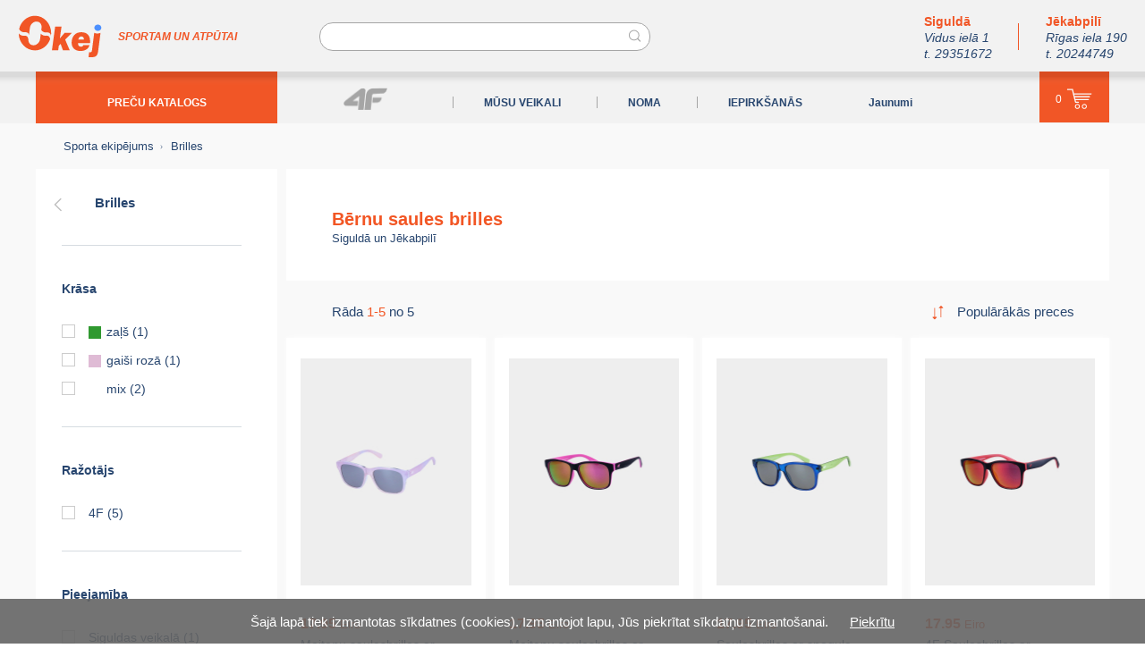

--- FILE ---
content_type: text/html; charset=UTF-8
request_url: https://www.okej.lv/bernu_saules_brilles/
body_size: 12097
content:
<!DOCTYPE html>
<html prefix="og: http://ogp.me/ns# fb: http://ogp.me/ns/fb#" lang="lv">
<head itemscope="" itemtype="http://schema.org/WebSite">
	<meta charset="utf-8" />
	<base href="https://www.okej.lv/" />

	<meta name="HandheldFriendly" content="True" />
	<meta name="MobileOptimized" content="320" />
	<meta content="width=device-width, initial-scale=1.0, maximum-scale=1.0, user-scalable=no" name="viewport" />

	<link href="https://www.okej.lv/" itemprop="url">
	<meta itemprop="name" content="okej.lv" />

	<title>Bērnu saules brilles - Brilles - Sporta ekipējums</title><meta name="description" content="Bērnu saules brilles. Brilles. Sporta ekipējums" /><meta name="keywords" content="Bērnu saules brilles, Brilles, Sporta ekipējums" /><meta name="dr:say:title" content="Bērnu saules brilles - Brilles - Sporta ekipējums" /><meta property="og:type" content="article" /><meta property="og:url" content="https://www.okej.lv/bernu_saules_brilles/" /><meta property="og:site_name" content="Okej" /><meta property="og:title" content="Bērnu saules brilles - Brilles - Sporta ekipējums" /><meta property="og:description" content="Bērnu saules brilles. Brilles. Sporta ekipējums" /><meta property="twitter:card" content="summary" /><meta property="twitter:url" content="https://www.okej.lv/bernu_saules_brilles/" /><link rel="stylesheet" type="text/css" href="https://www.okej.lv/theme/v106/style-new.css" media="all" /><script type="text/javascript" src="https://www.okej.lv/js/v106/catalogv4.js"></script><script type="text/javascript" src="https://www.okej.lv/js/v106/jquery-3.5.1.min.js"></script><script type="text/javascript" src="https://www.okej.lv/js/v106/jquery-ui-draggable.min.js"></script><script type="text/javascript" src="https://www.okej.lv/js/v106/jquery.ui.touch-punch.js"></script><script type="text/javascript" src="https://www.okej.lv/js/v106/common.js"></script><script type="text/javascript">
  var _gaq = _gaq || [];
  _gaq.push(['_setAccount', 'UA-7904093-14']);
  _gaq.push(['_trackPageview']);
  (function() {
    var ga = document.createElement('script'); ga.type = 'text/javascript'; ga.async = true;
    ga.src = ('https:' == document.location.protocol ? 'https://ssl' : 'http://www') + '.google-analytics.com/ga.js';
    var s = document.getElementsByTagName('script')[0]; s.parentNode.insertBefore(ga, s);
  })();
</script><script type="text/javascript">(function(){var downloadJSAtOnload = function(){var js_filelist=['https://www.okej.lv/js/statistics.php?time=1763816603'];for(var i=0,max=js_filelist.length;i<max;i++){var element=document.createElement("script");element.src=js_filelist[i];document.body.appendChild(element);}};if(window.addEventListener)window.addEventListener("load",downloadJSAtOnload,false);else if(window.attachEvent)window.attachEvent("onload",downloadJSAtOnload);else window.onload=downloadJSAtOnload;})();var global_sid_val = "916";var emdecr=function(d){var txt="";var ec=d.charCodeAt(0);for(var i=1,max=d.length;i<max;i++){var code=d.charCodeAt(i)+503+ec+Math.round(i/2);var idec=d.charCodeAt(++i)-64-Math.round((i-1)/2);if(idec<0)for(var l=0;l>idec;l--)code+=94;else if(idec>0)for(var l=0;l<idec;l++)code-=94;txt+=String.fromCharCode(code);}document.write(txt);};$(function() {common__init(); });$( window ).on( "load", common__load );$( window ).on( "click", common__click );var thDOMAIN="okej.lv";</script>
	<meta name="apple-mobile-web-app-title" content="okej.lv">
	<meta name="msapplication-TileColor" content="#F15626">
	<meta name="msapplication-TileImage" content="https://okej.lv/okej.lv-144w.png">

	<link rel="apple-touch-icon" href="https://okej.lv/apple-touch-icon-okej.png" />

	<link rel="icon" type="image/svg+xml" href="https://okej.lv/favicon2.svg" />
	<link rel="alternate shortcut icon" href="https://okej.lv/favicon2.ico" type="image/x-icon" />
	<link rel="alternate icon" href="https://okej.lv/favicon2.ico" type="image/x-icon" />

	<link rel="mask-icon" href="https://okej.lv/safari-pinned-tab.svg" color="#F15626" />

</head>
<body class="body-product" itemscope="" itemtype="http://schema.org/WebPage">
	<div class="wbouter tp-page jq-size-calc">
	<div class="jq-size-add">

		<header class="top-floattop" itemscope="" itemtype="http://schema.org/WPHeader">
			<div class="main-pad">
			<div class="in">
				<span class="nav-opener-wr"><a class="nav-opener" href="/bernu_saules_brilles/"></a></span><!--
				--><a class="logo" href="/" title="OKEJ"><img class="pc" src="https://www.okej.lv/theme/images/okej-logo.png" srcset="https://www.okej.lv/theme/images/okej-logo.svg" width="94" height="48" alt="OKEJ logo" /><img class="mobile" src="https://www.okej.lv/theme/images/okej-logo2.png" srcset="https://www.okej.lv/theme/images/okej-logo2.svg" width="52" height="27" alt="OKEJ logo" /></a><span class="logo-inf">SPORTAM UN ATPŪTAI</span>
				<form class="search-bar page-form" action="/defcat/" method="get">
					<input class="search-input" type="text" id="cat-search" name="cat-search" value="" placeholder="" />
				</form>
				<a class="cart-mobile" href="/grozs/" title="Grozs"><span class="cart-count-none"></span></a>				<div class="head-text">
					<span class="blck"><b class="orange">Siguldā</b><br />
					<i>Vidus ielā 1<br />
					t. 29351672</i></span><span class="blck-sep"></span><span class="blck"><b class="orange">Jēkabpilī</b><br />
					<i>Rīgas iela 190<br />
					t. 20244749</i></span>
				</div>
			</div>
			</div>
			<div class="header-wr bg1">
				<div class="header-wr2 main-pad">
					<div class="in2">
						<div class="head-menu">
							<nav class="top-menu" itemscope="" itemtype="http://schema.org/SiteNavigationElement">
								<div class="menu-top">
									<div class="menu-top-nv"><div class="mmt mmt-with-sub mmt-cat bg1" itemprop="url"><a class="mmt-a ma-a selected" href="/precu_katalogs/" itemprop="name" title="PREČU KATALOGS" data-sid="1"><span>PREČU KATALOGS</span></a><div class="mmt-sub mmt-s-1"><div class="mmt-s" itemprop="url"><a class="mmt-sa ma-a" href="/apgerbs_aksesuari/" itemprop="name" title="Apģērbs sportam un atpūtai" data-sid="744"><span>Apģērbs, aksesuāri. </span></a><div class="mmt-sub mmt-s-744"><div class="mmt-s" itemprop="url"><a class="mmt-sa ma-a" href="/apgerbs_sievietem/" itemprop="name" title="Apģērbs sievietēm" data-sid="747"><span>Apģērbs sievietēm</span></a><div class="mmt-sub mmt-s-747"><div class="mmt-s" itemprop="url"><a class="mmt-sa ma-a" href="/virsjakas_un_vestes/" itemprop="name" title="Virsjakas un vestes" data-sid="754"><span>Virsjakas un vestes</span></a><div class="mmt-sub mmt-s-754"><div class="mmt-s" itemprop="url"><a class="mmt-sa ma-a" href="/virsjakas_3/" itemprop="name" title="Virsjakas" data-sid="962"><span>Virsjakas</span></a></div><div class="mmt-s" itemprop="url"><a class="mmt-sa ma-a" href="/vestes_1/" itemprop="name" title="Vestes" data-sid="963"><span>Vestes</span></a></div></div></div><div class="mmt-s" itemprop="url"><a class="mmt-sa ma-a" href="/sieviesu_jakasdzemperi/" itemprop="name" title="Sieviešu Jakas/Džemperi" data-sid="749"><span>Sieviešu Jakas/Džemperi</span></a></div><div class="mmt-s" itemprop="url"><a class="mmt-sa ma-a" href="/bikses_1/" itemprop="name" title="Bikses" data-sid="748"><span>Bikses</span></a><div class="mmt-sub mmt-s-748"><div class="mmt-s" itemprop="url"><a class="mmt-sa ma-a" href="/sleposanas_trekinga_bikses/" itemprop="name" title="Slēpošanas, Trekinga bikses" data-sid="988"><span>Slēpošanas, Trekinga bikses</span></a></div><div class="mmt-s" itemprop="url"><a class="mmt-sa ma-a" href="/sporta_bikses_2/" itemprop="name" title="Sporta bikses" data-sid="989"><span>Sporta bikses</span></a></div></div></div><div class="mmt-s" itemprop="url"><a class="mmt-sa ma-a" href="/sieviesu_krekli/" itemprop="name" title="Sieviešu Krekli" data-sid="750"><span>Sieviešu Krekli</span></a></div><div class="mmt-s" itemprop="url"><a class="mmt-sa ma-a" href="/sorti/" itemprop="name" title="Sieviešu šorti" data-sid="751"><span>Šorti</span></a></div><div class="mmt-s" itemprop="url"><a class="mmt-sa ma-a" href="/kleitas_un_svarki/" itemprop="name" title="Kleitas un svārki" data-sid="753"><span>Kleitas un svārki</span></a></div><div class="mmt-s" itemprop="url"><a class="mmt-sa ma-a" href="/termovela/" itemprop="name" title="Termoveļa" data-sid="756"><span>Termoveļa</span></a></div><div class="mmt-s" itemprop="url"><a class="mmt-sa ma-a" href="/krusturi/" itemprop="name" title="Krūšturi" data-sid="752"><span>Krūšturi</span></a></div></div></div><div class="mmt-s" itemprop="url"><a class="mmt-sa ma-a" href="/apgerbs_viriesiem/" itemprop="name" title="Apģērbs vīriešiem" data-sid="746"><span>Apģērbs vīriešiem</span></a><div class="mmt-sub mmt-s-746"><div class="mmt-s" itemprop="url"><a class="mmt-sa ma-a" href="/virsjakas_un_vestes_1/" itemprop="name" title="Virsjakas un vestes" data-sid="761"><span>Virsjakas un vestes</span></a><div class="mmt-sub mmt-s-761"><div class="mmt-s" itemprop="url"><a class="mmt-sa ma-a" href="/virsjakas_2/" itemprop="name" title="Virsjakas" data-sid="960"><span>Virsjakas</span></a></div><div class="mmt-s" itemprop="url"><a class="mmt-sa ma-a" href="/vestes/" itemprop="name" title="Vestes" data-sid="961"><span>Vestes</span></a></div></div></div><div class="mmt-s" itemprop="url"><a class="mmt-sa ma-a" href="/krekli_1/" itemprop="name" title="Krekli" data-sid="758"><span>Krekli</span></a></div><div class="mmt-s" itemprop="url"><a class="mmt-sa ma-a" href="/jakasdzemperihudiji/" itemprop="name" title="Jakas/Džemperi/Hūdiji" data-sid="760"><span>Jakas/Džemperi/Hūdiji</span></a></div><div class="mmt-s" itemprop="url"><a class="mmt-sa ma-a" href="/bikses_2/" itemprop="name" title="Bikses" data-sid="757"><span>Bikses</span></a><div class="mmt-sub mmt-s-757"><div class="mmt-s" itemprop="url"><a class="mmt-sa ma-a" href="/sleposanas__snovborda_trekinga_bikses/" itemprop="name" title="Slēpošanas , Snovborda,  Trekinga bikses" data-sid="986"><span>Slēpošanas , Snovborda,  Trekinga bikses</span></a></div><div class="mmt-s" itemprop="url"><a class="mmt-sa ma-a" href="/sporta_bikses_1/" itemprop="name" title="Sporta bikses" data-sid="987"><span>Sporta bikses</span></a></div></div></div><div class="mmt-s" itemprop="url"><a class="mmt-sa ma-a" href="/sorti_1/" itemprop="name" title="Šorti" data-sid="759"><span>Šorti</span></a></div><div class="mmt-s" itemprop="url"><a class="mmt-sa ma-a" href="/termovela_1/" itemprop="name" title="Termoveļa" data-sid="763"><span>Termoveļa</span></a></div><div class="mmt-s" itemprop="url"><a class="mmt-sa ma-a" href="/zekes_2/" itemprop="name" title="Zeķes" data-sid="788"><span>Zeķes</span></a></div></div></div><div class="mmt-s" itemprop="url"><a class="mmt-sa ma-a" href="/apgerbs_meitenem/" itemprop="name" title="Apģērbs meitenēm" data-sid="766"><span>Apģērbs meitenēm</span></a><div class="mmt-sub mmt-s-766"><div class="mmt-s" itemprop="url"><a class="mmt-sa ma-a" href="/virsjakasvestes/" itemprop="name" title="Virsjakas/Vestes" data-sid="772"><span>Virsjakas/Vestes</span></a><div class="mmt-sub mmt-s-772"><div class="mmt-s" itemprop="url"><a class="mmt-sa ma-a" href="/virsjakas/" itemprop="name" title="Virsjakas" data-sid="974"><span>Virsjakas</span></a></div><div class="mmt-s" itemprop="url"><a class="mmt-sa ma-a" href="/vestes_2/" itemprop="name" title="Vestes" data-sid="975"><span>Vestes</span></a></div></div></div><div class="mmt-s" itemprop="url"><a class="mmt-sa ma-a" href="/jakasdzemperi_2/" itemprop="name" title="Jakas/Džemperi" data-sid="768"><span>Jakas/Džemperi</span></a></div><div class="mmt-s" itemprop="url"><a class="mmt-sa ma-a" href="/bikses_3/" itemprop="name" title="Bikses" data-sid="767"><span>Bikses</span></a><div class="mmt-sub mmt-s-767"><div class="mmt-s" itemprop="url"><a class="mmt-sa ma-a" href="/ziemas_bikses/" itemprop="name" title="Ziemas bikses" data-sid="990"><span>Ziemas bikses</span></a></div><div class="mmt-s" itemprop="url"><a class="mmt-sa ma-a" href="/sporta_bikses_3/" itemprop="name" title="Sporta bikses" data-sid="991"><span>Sporta bikses</span></a></div></div></div><div class="mmt-s" itemprop="url"><a class="mmt-sa ma-a" href="/termovela_2/" itemprop="name" title="Termoveļa" data-sid="774"><span>Termoveļa</span></a></div><div class="mmt-s" itemprop="url"><a class="mmt-sa ma-a" href="/krekli_2/" itemprop="name" title="Krekli" data-sid="769"><span>Krekli</span></a></div><div class="mmt-s" itemprop="url"><a class="mmt-sa ma-a" href="/kleitas_un_svarki_1/" itemprop="name" title="Kleitas un svārki" data-sid="771"><span>Kleitas un svārki</span></a></div><div class="mmt-s" itemprop="url"><a class="mmt-sa ma-a" href="/sorti_2/" itemprop="name" title="Šorti" data-sid="770"><span>Šorti</span></a></div><div class="mmt-s" itemprop="url"><a class="mmt-sa ma-a" href="/zekes/" itemprop="name" title="Zeķes" data-sid="947"><span>Zeķes</span></a></div></div></div><div class="mmt-s" itemprop="url"><a class="mmt-sa ma-a" href="/apgerbs_zeniem/" itemprop="name" title="Apģērbs zēniem" data-sid="765"><span>Apģērbs zēniem</span></a><div class="mmt-sub mmt-s-765"><div class="mmt-s" itemprop="url"><a class="mmt-sa ma-a" href="/virsjakasvestes_1/" itemprop="name" title="Virsjakas/Vestes" data-sid="779"><span>Virsjakas/Vestes</span></a><div class="mmt-sub mmt-s-779"><div class="mmt-s" itemprop="url"><a class="mmt-sa ma-a" href="/virsjakas_1/" itemprop="name" title="Virsjakas" data-sid="976"><span>Virsjakas</span></a></div><div class="mmt-s" itemprop="url"><a class="mmt-sa ma-a" href="/vestes_3/" itemprop="name" title="Vestes" data-sid="977"><span>Vestes</span></a></div></div></div><div class="mmt-s" itemprop="url"><a class="mmt-sa ma-a" href="/jakasdzemperihudiji_1/" itemprop="name" title="Jakas/Džemperi/Hūdiji" data-sid="778"><span>Jakas/Džemperi/Hūdiji</span></a></div><div class="mmt-s" itemprop="url"><a class="mmt-sa ma-a" href="/krekli_3/" itemprop="name" title="Krekli" data-sid="776"><span>Krekli</span></a></div><div class="mmt-s" itemprop="url"><a class="mmt-sa ma-a" href="/bikses_4/" itemprop="name" title="Bikses" data-sid="775"><span>Bikses</span></a><div class="mmt-sub mmt-s-775"><div class="mmt-s" itemprop="url"><a class="mmt-sa ma-a" href="/ziemas_bikses_1/" itemprop="name" title="Ziemas bikses" data-sid="992"><span>Ziemas bikses</span></a></div><div class="mmt-s" itemprop="url"><a class="mmt-sa ma-a" href="/sporta_bikses_4/" itemprop="name" title="Sporta bikses" data-sid="993"><span>Sporta bikses</span></a></div></div></div><div class="mmt-s" itemprop="url"><a class="mmt-sa ma-a" href="/sorti_3/" itemprop="name" title="Šorti" data-sid="777"><span>Šorti</span></a></div><div class="mmt-s" itemprop="url"><a class="mmt-sa ma-a" href="/termovela_3/" itemprop="name" title="Termoveļa" data-sid="780"><span>Termoveļa</span></a></div><div class="mmt-s" itemprop="url"><a class="mmt-sa ma-a" href="/zekes_4/" itemprop="name" title="Zeķes" data-sid="949"><span>Zeķes</span></a></div></div></div><div class="mmt-s" itemprop="url"><a class="mmt-sa ma-a" href="/velo_apgerbs/" itemprop="name" title="Velo apģērbs" data-sid="932"><span>Velo apģērbs</span></a><div class="mmt-sub mmt-s-932"><div class="mmt-s" itemprop="url"><a class="mmt-sa ma-a" href="/sieviesu_velo_apgerbs/" itemprop="name" title="Sieviešu velo apģērbs" data-sid="964"><span>Sieviešu velo apģērbs</span></a></div><div class="mmt-s" itemprop="url"><a class="mmt-sa ma-a" href="/viriesu_velo_apgerbs/" itemprop="name" title="Vīriešu velo apģērbs" data-sid="965"><span>Vīriešu velo apģērbs</span></a></div><div class="mmt-s" itemprop="url"><a class="mmt-sa ma-a" href="/bernu_velo_apgerbs/" itemprop="name" title="Bērnu velo apģērbs" data-sid="966"><span>Bērnu velo apģērbs</span></a></div></div></div><div class="mmt-s" itemprop="url"><a class="mmt-sa ma-a" href="/ziemas_cimdi/" itemprop="name" title="Ziemas cimdi" data-sid="790"><span>Ziemas cimdi</span></a><div class="mmt-sub mmt-s-790"><div class="mmt-s" itemprop="url"><a class="mmt-sa ma-a" href="/sieviesu_cimdi/" itemprop="name" title="Sieviešu cimdi" data-sid="954"><span>Sieviešu cimdi</span></a></div><div class="mmt-s" itemprop="url"><a class="mmt-sa ma-a" href="/viriesu_cimdi/" itemprop="name" title="Vīriešu cimdi" data-sid="955"><span>Vīriešu cimdi</span></a></div><div class="mmt-s" itemprop="url"><a class="mmt-sa ma-a" href="/bernu_cimdi/" itemprop="name" title="Bērnu cimdi" data-sid="956"><span>Bērnu cimdi</span></a></div></div></div><div class="mmt-s" itemprop="url"><a class="mmt-sa ma-a" href="/cepures/" itemprop="name" title="Cepures" data-sid="789"><span>Cepures</span></a><div class="mmt-sub mmt-s-789"><div class="mmt-s" itemprop="url"><a class="mmt-sa ma-a" href="/sieviesu_cepures/" itemprop="name" title="Sieviešu cepures" data-sid="951"><span>Sieviešu cepures</span></a></div><div class="mmt-s" itemprop="url"><a class="mmt-sa ma-a" href="/viriesu_cepures/" itemprop="name" title="Vīriešu cepures" data-sid="952"><span>Vīriešu cepures</span></a></div><div class="mmt-s" itemprop="url"><a class="mmt-sa ma-a" href="/meitenu_cepures/" itemprop="name" title="Meiteņu cepures" data-sid="948"><span>Meiteņu cepures</span></a></div><div class="mmt-s" itemprop="url"><a class="mmt-sa ma-a" href="/zenu_cepures/" itemprop="name" title="Zēnu cepures" data-sid="950"><span>Zēnu cepures</span></a></div><div class="mmt-s" itemprop="url"><a class="mmt-sa ma-a" href="/cepures_sportamskriesanai/" itemprop="name" title="Cepures sportam/skriešanai" data-sid="1020"><span>Cepures sportam/skriešanai</span></a></div></div></div><div class="mmt-s" itemprop="url"><a class="mmt-sa ma-a" href="/aksesuari/" itemprop="name" title="Aksesuāri" data-sid="957"><span>Aksesuāri</span></a><div class="mmt-sub mmt-s-957"><div class="mmt-s" itemprop="url"><a class="mmt-sa ma-a" href="/balaklavas/" itemprop="name" title="Sejas maskas" data-sid="959"><span>Balaklavas</span></a></div><div class="mmt-s" itemprop="url"><a class="mmt-sa ma-a" href="/salles/" itemprop="name" title="Šalles" data-sid="958"><span>Šalles</span></a></div><div class="mmt-s" itemprop="url"><a class="mmt-sa ma-a" href="/galvas_lenta/" itemprop="name" title="Galvas lenta" data-sid="953"><span>Galvas lenta</span></a></div></div></div><div class="mmt-s" itemprop="url"><a class="mmt-sa ma-a" href="/apgerbu_kopsana/" itemprop="name" title="Apģērbu kopšana" data-sid="723"><span>Apģērbu kopšana</span></a></div><div class="mmt-s" itemprop="url"><a class="mmt-sa ma-a" href="/zekes_1/" itemprop="name" title="Zeķes" data-sid="1008"><span>Zeķes </span></a></div><div class="mmt-s" itemprop="url"><a class="mmt-sa ma-a" href="/keponi/" itemprop="name" title="Keponi" data-sid="1009"><span>Keponi</span></a></div></div></div><div class="mmt-s" itemprop="url"><a class="mmt-sa ma-a" href="/ziemas_inventars_un_ekipejums/" itemprop="name" title="Ziemas inventārs un ekipējums" data-sid="982"><span>Ziemas inventārs un ekipējums </span></a><div class="mmt-sub mmt-s-982"><div class="mmt-s" itemprop="url"><a class="mmt-sa ma-a" href="/slepes__nujas__stiprinajumi/" itemprop="name" title="Slēpes ; nūjas ; stiprinājumi" data-sid="890"><span>Slēpes ; nūjas ; stiprinājumi</span></a><div class="mmt-sub mmt-s-890"><div class="mmt-s" itemprop="url"><a class="mmt-sa ma-a" href="/distancu_slepes/" itemprop="name" title="Distanču slēpes " data-sid="699"><span>Distanču slēpes </span></a></div><div class="mmt-s" itemprop="url"><a class="mmt-sa ma-a" href="/stiprinajumi/" itemprop="name" title="Stiprinājumi" data-sid="702"><span>Stiprinājumi</span></a></div><div class="mmt-s hidden" itemprop="url"><a class="mmt-sa ma-a" href="/kalnu_sleposanas_nujas_saites/" itemprop="name" title="Kalnu slēpošanas nūjas, saites" data-sid="707"><span>Kalnu slēpošanas nūjas, saites</span></a></div><div class="mmt-s" itemprop="url"><a class="mmt-sa ma-a" href="/distancu_nujas/" itemprop="name" title="Distanču nūjas " data-sid="701"><span>Distanču nūjas </span></a></div></div></div><div class="mmt-s" itemprop="url"><a class="mmt-sa ma-a" href="/distancu_slepju_zabaki/" itemprop="name" title="Distanču slēpju zābaki " data-sid="700"><span>Distanču slēpju zābaki </span></a></div><div class="mmt-s" itemprop="url"><a class="mmt-sa ma-a" href="/slidas/" itemprop="name" title="Slidas un skrituļslidas" data-sid="887"><span>Slidas</span></a><div class="mmt-sub mmt-s-887"><div class="mmt-s" itemprop="url"><a class="mmt-sa ma-a" href="/ledus_slidas/" itemprop="name" title="Ledus slidas " data-sid="724"><span>Ledus slidas </span></a></div><div class="mmt-s" itemprop="url"><a class="mmt-sa ma-a" href="/hokeja_slidas/" itemprop="name" title="Hokeja slidas" data-sid="875"><span>Hokeja slidas</span></a></div><div class="mmt-s" itemprop="url"><a class="mmt-sa ma-a" href="/slidu_piederumi/" itemprop="name" title="Slidu piederumi" data-sid="877"><span>Slidu piederumi</span></a></div></div></div><div class="mmt-s" itemprop="url"><a class="mmt-sa ma-a" href="/sleposanas_brilles/" itemprop="name" title="Slēpošanas brilles" data-sid="712"><span>Slēpošanas brilles</span></a></div><div class="mmt-s" itemprop="url"><a class="mmt-sa ma-a" href="/sleposanas_kiveres/" itemprop="name" title="Slēpošanas ķiveres" data-sid="830"><span>Slēpošanas ķiveres</span></a></div><div class="mmt-s" itemprop="url"><a class="mmt-sa ma-a" href="/hokeja_kiveres/" itemprop="name" title="Hokeja ķiveres" data-sid="919"><span>Hokeja ķiveres</span></a></div><div class="mmt-s" itemprop="url"><a class="mmt-sa ma-a" href="/hokeja_cimdi/" itemprop="name" title="Hokeja cimdi" data-sid="879"><span>Hokeja cimdi</span></a></div><div class="mmt-s" itemprop="url"><a class="mmt-sa ma-a" href="/nujas_1/" itemprop="name" title="Nūjas" data-sid="871"><span>Nūjas</span></a><div class="mmt-sub mmt-s-871"><div class="mmt-s" itemprop="url"><a class="mmt-sa ma-a" href="/hokeja_nujas/" itemprop="name" title="Hokeja nūjas" data-sid="872"><span>Hokeja nūjas</span></a></div></div></div><div class="mmt-s" itemprop="url"><a class="mmt-sa ma-a" href="/sniega_skuteri/" itemprop="name" title="Sniega skūteri" data-sid="1030"><span>Sniega skūteri</span></a></div><div class="mmt-s" itemprop="url"><a class="mmt-sa ma-a" href="/ragavas/" itemprop="name" title="Ragavas " data-sid="729"><span>Ragavas </span></a></div><div class="mmt-s" itemprop="url"><a class="mmt-sa ma-a" href="/parafini_un_smervielas/" itemprop="name" title="Parafīni un smērvielas" data-sid="709"><span>Parafīni un smērvielas</span></a></div><div class="mmt-s" itemprop="url"><a class="mmt-sa ma-a" href="/apstrades_instrumenti/" itemprop="name" title="Apstrādes instrumenti" data-sid="710"><span>Apstrādes instrumenti</span></a></div><div class="mmt-s" itemprop="url"><a class="mmt-sa ma-a" href="/cimdi_1/" itemprop="name" title="Cimdi " data-sid="1023"><span>Cimdi </span></a></div><div class="mmt-s" itemprop="url"><a class="mmt-sa ma-a" href="/sniega_kurpes/" itemprop="name" title="Sniega kurpes" data-sid="1024"><span>Sniega kurpes</span></a></div><div class="mmt-s" itemprop="url"><a class="mmt-sa ma-a" href="/ziemas_inventara_somas/" itemprop="name" title="Ziemas inventāra somas" data-sid="1032"><span>Ziemas inventāra somas</span></a></div><div class="mmt-s" itemprop="url"><a class="mmt-sa ma-a" href="/hokeja_pudeles/" itemprop="name" title="Hokeja pudeles" data-sid="1042"><span>Hokeja pudeles</span></a></div><div class="mmt-s" itemprop="url"><a class="mmt-sa ma-a" href="/hokeja_ripas_1/" itemprop="name" title="Hokeja ripas" data-sid="881"><span>Hokeja ripas</span></a></div><div class="mmt-s" itemprop="url"><a class="mmt-sa ma-a" href="/hokeja_aksesuari/" itemprop="name" title="Hokeja aksesuāri" data-sid="941"><span>Hokeja aksesuāri</span></a></div><div class="mmt-s" itemprop="url"><a class="mmt-sa ma-a" href="/nuju_piederumi/" itemprop="name" title="Nūju piederumi" data-sid="880"><span>Nūju piederumi</span></a></div></div></div><div class="mmt-s" itemprop="url"><a class="mmt-sa ma-a" href="/velosipedi_velotrenazieri/" itemprop="name" title="Velosipēdi, velotrenažieri" data-sid="538"><span>Velosipēdi, velotrenažieri</span></a><div class="mmt-sub mmt-s-538"><div class="mmt-s" itemprop="url"><a class="mmt-sa ma-a" href="/velosipedi/" itemprop="name" title="Velosipēdi" data-sid="937"><span>Velosipēdi</span></a></div><div class="mmt-s" itemprop="url"><a class="mmt-sa ma-a" href="/lidzsvara_velosipedi/" itemprop="name" title="Līdzsvara velosipēdi" data-sid="998"><span>Līdzsvara velosipēdi</span></a></div><div class="mmt-s" itemprop="url"><a class="mmt-sa ma-a" href="/velotrenazieri/" itemprop="name" title="Velotrenažieri" data-sid="1031"><span>Velotrenažieri</span></a></div></div></div><div class="mmt-s" itemprop="url"><a class="mmt-sa ma-a" href="/velo_rezerves_dalas_un_aksesuari/" itemprop="name" title="Velo rezerves daļas un aksesuāri" data-sid="995"><span>Velo rezerves daļas un aksesuāri</span></a><div class="mmt-sub mmt-s-995"><div class="mmt-s" itemprop="url"><a class="mmt-sa ma-a" href="/rezerves_dalas/" itemprop="name" title="Rezerves daļas" data-sid="555"><span> Rezerves daļas </span></a><div class="mmt-sub mmt-s-555"><div class="mmt-s" itemprop="url"><a class="mmt-sa ma-a" href="/riepas/" itemprop="name" title="Velosipēdu riepas" data-sid="556"><span>Riepas</span></a></div><div class="mmt-s" itemprop="url"><a class="mmt-sa ma-a" href="/radzu_riepas/" itemprop="name" title="Radžu riepas" data-sid="970"><span>Radžu riepas</span></a></div><div class="mmt-s" itemprop="url"><a class="mmt-sa ma-a" href="/kameras_velosipediem/" itemprop="name" title="Kameras velosipēdiem" data-sid="572"><span>Kameras velosipēdiem</span></a></div><div class="mmt-s" itemprop="url"><a class="mmt-sa ma-a" href="/kasetes/" itemprop="name" title="kasetes " data-sid="593"><span> Kasetes </span></a></div><div class="mmt-s" itemprop="url"><a class="mmt-sa ma-a" href="/brivrumbas/" itemprop="name" title="Brīvrumbas " data-sid="980"><span>Brīvrumbas </span></a></div><div class="mmt-s" itemprop="url"><a class="mmt-sa ma-a" href="/kedes/" itemprop="name" title="Ķēdes " data-sid="592"><span>Ķēdes </span></a></div><div class="mmt-s" itemprop="url"><a class="mmt-sa ma-a" href="/rumbas__asis/" itemprop="name" title="Rumbas , asis" data-sid="583"><span>Rumbas , asis</span></a></div><div class="mmt-s" itemprop="url"><a class="mmt-sa ma-a" href="/pedali/" itemprop="name" title="Pedāļi" data-sid="582"><span>Pedāļi</span></a></div><div class="mmt-s" itemprop="url"><a class="mmt-sa ma-a" href="/bremzes_un_dalas/" itemprop="name" title="Bremzes un daļas" data-sid="581"><span>Bremzes un daļas</span></a></div><div class="mmt-s" itemprop="url"><a class="mmt-sa ma-a" href="/bremzu_kluci/" itemprop="name" title="Bremžu kluči " data-sid="579"><span>Bremžu kluči </span></a></div><div class="mmt-s" itemprop="url"><a class="mmt-sa ma-a" href="/bremzu_rotori/" itemprop="name" title="Bremžu rotori" data-sid="580"><span>Bremžu rotori</span></a></div><div class="mmt-s" itemprop="url"><a class="mmt-sa ma-a" href="/parsledzeju_rokturi/" itemprop="name" title="Pārslēdzēju rokturi" data-sid="584"><span>Pārslēdzēju rokturi</span></a></div><div class="mmt-s" itemprop="url"><a class="mmt-sa ma-a" href="/aizmugurejie_parsledzeji/" itemprop="name" title="Aizmugurējie pārslēdzēji" data-sid="585"><span>Aizmugurējie pārslēdzēji</span></a></div><div class="mmt-s" itemprop="url"><a class="mmt-sa ma-a" href="/prieksejie_parsledzeji/" itemprop="name" title="Priekšējie pārslēdzēji " data-sid="587"><span>Priekšējie pārslēdzēji </span></a></div><div class="mmt-s" itemprop="url"><a class="mmt-sa ma-a" href="/ramja_parejas__gailisi/" itemprop="name" title="Rāmja pārejas , gailīši " data-sid="586"><span>Rāmja pārejas , gailīši </span></a></div><div class="mmt-s" itemprop="url"><a class="mmt-sa ma-a" href="/rati_3/" itemprop="name" title="Rati" data-sid="606"><span>Rati </span></a></div><div class="mmt-s" itemprop="url"><a class="mmt-sa ma-a" href="/aploces__aplocu_lentas/" itemprop="name" title="Aploces ; aploču lentas" data-sid="1010"><span>Aploces ; aploču lentas</span></a></div><div class="mmt-s" itemprop="url"><a class="mmt-sa ma-a" href="/monobloki_un_centra_asis/" itemprop="name" title="Monobloki un centra asis" data-sid="589"><span>Monobloki un centra asis</span></a></div><div class="mmt-s" itemprop="url"><a class="mmt-sa ma-a" href="/klanu_komplekti__klani/" itemprop="name" title="Klaņu komplekti , klaņi " data-sid="590"><span>Klaņu komplekti , klaņi </span></a></div><div class="mmt-s" itemprop="url"><a class="mmt-sa ma-a" href="/prieksejie_zobrati/" itemprop="name" title="Priekšējie zobrati" data-sid="588"><span>Priekšējie zobrati</span></a></div><div class="mmt-s" itemprop="url"><a class="mmt-sa ma-a" href="/kedes_spriegotaji/" itemprop="name" title="Ķēdes spriegotāji" data-sid="591"><span>Ķēdes spriegotāji</span></a></div><div class="mmt-s" itemprop="url"><a class="mmt-sa ma-a" href="/sedeklu_stutes__savilceji/" itemprop="name" title="Sēdekļu stutes , savilcēji " data-sid="595"><span>Sēdekļu stutes , savilcēji </span></a></div><div class="mmt-s" itemprop="url"><a class="mmt-sa ma-a" href="/sedekli/" itemprop="name" title="Sēdekļi " data-sid="594"><span>Sēdekļi </span></a></div><div class="mmt-s" itemprop="url"><a class="mmt-sa ma-a" href="/stures/" itemprop="name" title="Stūres " data-sid="598"><span>Stūres </span></a></div><div class="mmt-s" itemprop="url"><a class="mmt-sa ma-a" href="/stures_rokturi/" itemprop="name" title="Stūres rokturi" data-sid="628"><span>Stūres rokturi</span></a></div><div class="mmt-s" itemprop="url"><a class="mmt-sa ma-a" href="/stures_dalas/" itemprop="name" title="Stūres daļas" data-sid="600"><span>Stūres daļas</span></a></div><div class="mmt-s" itemprop="url"><a class="mmt-sa ma-a" href="/stures_iznesumi/" itemprop="name" title=" Stūres iznesumi" data-sid="601"><span> Stūres iznesumi</span></a></div><div class="mmt-s" itemprop="url"><a class="mmt-sa ma-a" href="/daksas/" itemprop="name" title="Dakšas " data-sid="597"><span>Dakšas </span></a></div><div class="mmt-s" itemprop="url"><a class="mmt-sa ma-a" href="/bmx_rezerves_dalas/" itemprop="name" title="BMX rezerves daļas " data-sid="604"><span>BMX rezerves daļas </span></a></div><div class="mmt-s" itemprop="url"><a class="mmt-sa ma-a" href="/troses_apvalki_to_dalas/" itemprop="name" title="Troses, apvalki to daļas" data-sid="602"><span>Troses, apvalki to daļas</span></a></div><div class="mmt-s" itemprop="url"><a class="mmt-sa ma-a" href="/ramji/" itemprop="name" title="Rāmji " data-sid="596"><span>Rāmji </span></a></div><div class="mmt-s" itemprop="url"><a class="mmt-sa ma-a" href="/skruves_un_gultni/" itemprop="name" title="Velo skrūves un gultņi" data-sid="603"><span>Skrūves un gultņi</span></a></div><div class="mmt-s" itemprop="url"><a class="mmt-sa ma-a" href="/rati_un_to_dalas/" itemprop="name" title="Rati un to daļas" data-sid="1014"><span>Rati un to daļas</span></a><div class="mmt-sub mmt-s-1014"><div class="mmt-s" itemprop="url"><a class="mmt-sa ma-a" href="/rati_2/" itemprop="name" title="Rati" data-sid="1015"><span>Rati</span></a></div><div class="mmt-s" itemprop="url"><a class="mmt-sa ma-a" href="/aploces/" itemprop="name" title="Aploces" data-sid="1016"><span>Aploces</span></a></div><div class="mmt-s" itemprop="url"><a class="mmt-sa ma-a" href="/bezkameru_ventili/" itemprop="name" title="Bezkameru ventiļi " data-sid="1017"><span>Bezkameru ventiļi </span></a></div></div></div></div></div><div class="mmt-s" itemprop="url"><a class="mmt-sa ma-a" href="/velo_aksesuari/" itemprop="name" title="Velo aksesuāri " data-sid="613"><span>Velo aksesuāri </span></a><div class="mmt-sub mmt-s-613"><div class="mmt-s" itemprop="url"><a class="mmt-sa ma-a" href="/sasledzeji/" itemprop="name" title="Saslēdzēji" data-sid="629"><span>Saslēdzēji</span></a></div><div class="mmt-s" itemprop="url"><a class="mmt-sa ma-a" href="/lukturi/" itemprop="name" title="Lukturi " data-sid="614"><span>Lukturi </span></a></div><div class="mmt-s" itemprop="url"><a class="mmt-sa ma-a" href="/dublu_sargi/" itemprop="name" title="Dubļu sargi " data-sid="615"><span>Dubļu sargi </span></a></div><div class="mmt-s" itemprop="url"><a class="mmt-sa ma-a" href="/pudeles_turetaji/" itemprop="name" title="Pudeles turētāji" data-sid="622"><span>Pudeles turētāji</span></a></div><div class="mmt-s" itemprop="url"><a class="mmt-sa ma-a" href="/dzeriena_pudeles/" itemprop="name" title="Dzēriena pudeles" data-sid="623"><span>Dzēriena pudeles</span></a></div><div class="mmt-s" itemprop="url"><a class="mmt-sa ma-a" href="/grozi__somas/" itemprop="name" title="  Grozi / Somas" data-sid="617"><span>  Grozi / Somas</span></a></div><div class="mmt-s" itemprop="url"><a class="mmt-sa ma-a" href="/bagaznieki/" itemprop="name" title="Bagāžnieki " data-sid="618"><span>Bagāžnieki </span></a></div><div class="mmt-s" itemprop="url"><a class="mmt-sa ma-a" href="/velopumpji/" itemprop="name" title="Velopumpji" data-sid="619"><span>Velopumpji</span></a></div><div class="mmt-s" itemprop="url"><a class="mmt-sa ma-a" href="/paligritenisi_bernu_velosipedam/" itemprop="name" title="  Palīgritenīši bērnu velosipēdam" data-sid="620"><span>  Palīgritenīši bērnu velosipēdam</span></a></div><div class="mmt-s" itemprop="url"><a class="mmt-sa ma-a" href="/atbalsta_kajinas/" itemprop="name" title="Atbalsta kājiņas" data-sid="621"><span>Atbalsta kājiņas</span></a></div><div class="mmt-s" itemprop="url"><a class="mmt-sa ma-a" href="/bernu_sedeklisi/" itemprop="name" title="Bērnu sēdeklīši" data-sid="624"><span>Bērnu sēdeklīši</span></a></div><div class="mmt-s" itemprop="url"><a class="mmt-sa ma-a" href="/velodatori/" itemprop="name" title="Velodatori" data-sid="625"><span>Velodatori</span></a></div><div class="mmt-s" itemprop="url"><a class="mmt-sa ma-a" href="/telefona_turetajs/" itemprop="name" title="Telefona turētājs " data-sid="626"><span>Telefona turētājs </span></a></div><div class="mmt-s" itemprop="url"><a class="mmt-sa ma-a" href="/stures_radzini/" itemprop="name" title="Stūres radziņi" data-sid="627"><span>Stūres radziņi</span></a></div><div class="mmt-s" itemprop="url"><a class="mmt-sa ma-a" href="/zvanini__taurites/" itemprop="name" title="Zvaniņi / Taurītes" data-sid="630"><span>Zvaniņi / Taurītes</span></a></div><div class="mmt-s" itemprop="url"><a class="mmt-sa ma-a" href="/spoguli/" itemprop="name" title="Spoguļi " data-sid="631"><span>Spoguļi </span></a></div><div class="mmt-s" itemprop="url"><a class="mmt-sa ma-a" href="/velo_smervielas/" itemprop="name" title="VELO SMĒRVIELAS" data-sid="632"><span>VELO SMĒRVIELAS</span></a></div><div class="mmt-s" itemprop="url"><a class="mmt-sa ma-a" href="/instrumenti/" itemprop="name" title="Instrumenti" data-sid="633"><span>Instrumenti</span></a></div><div class="mmt-s" itemprop="url"><a class="mmt-sa ma-a" href="/kedes_aizsargi/" itemprop="name" title="Ķēdes aizsargi" data-sid="616"><span>Ķēdes aizsargi</span></a></div><div class="mmt-s" itemprop="url"><a class="mmt-sa ma-a" href="/velo_parvadasana/" itemprop="name" title="Velo pārvadāšana " data-sid="634"><span>Velo pārvadāšana </span></a></div><div class="mmt-s" itemprop="url"><a class="mmt-sa ma-a" href="/velo_turetaji_aki/" itemprop="name" title="Velo turētāji, āķi" data-sid="635"><span>Velo turētāji, āķi</span></a></div><div class="mmt-s" itemprop="url"><a class="mmt-sa ma-a" href="/remonta_stendi/" itemprop="name" title="Remonta stendi" data-sid="1027"><span>Remonta stendi</span></a></div><div class="mmt-s" itemprop="url"><a class="mmt-sa ma-a" href="/velosipeda_parklajs_2/" itemprop="name" title="Velosipēda pārklājs" data-sid="1045"><span>Velosipēda pārklājs</span></a></div></div></div></div></div><div class="mmt-s" itemprop="url"><a class="mmt-sa ma-a" href="/apavi/" itemprop="name" title="Apavi sportam un atpūtai" data-sid="745"><span>Apavi</span></a><div class="mmt-sub mmt-s-745"><div class="mmt-s" itemprop="url"><a class="mmt-sa ma-a" href="/sporta_apavi/" itemprop="name" title="Sporta apavi" data-sid="1019"><span>Sporta apavi</span></a><div class="mmt-sub mmt-s-1019"><div class="mmt-s" itemprop="url"><a class="mmt-sa ma-a" href="/zenu_sporta_apavi/" itemprop="name" title="Zēnu sporta apavi" data-sid="1018"><span>Zēnu sporta apavi</span></a></div></div></div><div class="mmt-s" itemprop="url"><a class="mmt-sa ma-a" href="/sieviesu_apavi/" itemprop="name" title="Sieviešu apavi" data-sid="796"><span>Sieviešu apavi</span></a></div><div class="mmt-s" itemprop="url"><a class="mmt-sa ma-a" href="/viriesu_apavi/" itemprop="name" title="Vīriešu apavi" data-sid="797"><span>Vīriešu apavi</span></a></div><div class="mmt-s" itemprop="url"><a class="mmt-sa ma-a" href="/zenu_apavi/" itemprop="name" title="Zēnu apavi" data-sid="798"><span>Zēnu apavi</span></a></div><div class="mmt-s" itemprop="url"><a class="mmt-sa ma-a" href="/meitenu_apavi/" itemprop="name" title="Meiteņu apavi" data-sid="944"><span>Meiteņu apavi</span></a></div><div class="mmt-s" itemprop="url"><a class="mmt-sa ma-a" href="/apavu_kopsanas_lidzekli/" itemprop="name" title="Apavu kopšanas līdzekļi" data-sid="799"><span>Apavu kopšanas līdzekļi</span></a></div><div class="mmt-s" itemprop="url"><a class="mmt-sa ma-a" href="/apavu_radzes/" itemprop="name" title="Apavu radzes" data-sid="996"><span>Apavu radzes</span></a></div><div class="mmt-s" itemprop="url"><a class="mmt-sa ma-a" href="/aksesuari_3/" itemprop="name" title="Aksesuāri" data-sid="1044"><span>Aksesuāri</span></a></div></div></div><div class="mmt-s" itemprop="url"><a class="mmt-sa ma-a" href="/sporta_ekipejums/" itemprop="name" title="Sporta ekipējums" data-sid="813"><span>Sporta ekipējums</span></a><div class="mmt-sub mmt-s-813"><div class="mmt-s" itemprop="url"><a class="mmt-sa ma-a" href="/kiveres/" itemprop="name" title="Ķiveres" data-sid="820"><span>Ķiveres</span></a><div class="mmt-sub mmt-s-820"><div class="mmt-s" itemprop="url"><a class="mmt-sa ma-a" href="/velokiveres_pieaugusajiem/" itemprop="name" title="Veloķiveres pieaugušajiem" data-sid="835"><span>Veloķiveres pieaugušajiem</span></a></div><div class="mmt-s" itemprop="url"><a class="mmt-sa ma-a" href="/velokiveres_berniem/" itemprop="name" title="Veloķiveres bērniem" data-sid="836"><span>Veloķiveres bērniem</span></a></div><div class="mmt-s" itemprop="url"><a class="mmt-sa ma-a" href="/parka_un_bmx_kiveres/" itemprop="name" title="Parka un BMX ķiveres " data-sid="984"><span>Parka un BMX ķiveres </span></a></div><div class="mmt-s" itemprop="url"><a class="mmt-sa ma-a" href="/downhill_kiveres/" itemprop="name" title="Downhill ķiveres" data-sid="831"><span>Downhill ķiveres</span></a></div><div class="mmt-s" itemprop="url"><a class="mmt-sa ma-a" href="/galvas_aisargi_cinas_sporta_veidos/" itemprop="name" title="Galvas aisargi cīņas sporta veidos" data-sid="829"><span>Galvas aisargi cīņas sporta veidos</span></a></div></div></div><div class="mmt-s" itemprop="url"><a class="mmt-sa ma-a" href="/brilles_3/" itemprop="name" title="Brilles" data-sid="888"><span>Brilles</span></a><div class="mmt-sub mmt-s-888"><div class="mmt-s" itemprop="url"><a class="mmt-sa ma-a" href="/sporta_brilles/" itemprop="name" title="Sporta brilles" data-sid="652"><span>Sporta brilles</span></a></div><div class="mmt-s" itemprop="url"><a class="mmt-sa ma-a" href="/saulesbrilles_1/" itemprop="name" title="Saulesbrilles" data-sid="915"><span>Saulesbrilles</span></a></div><div class="mmt-s" itemprop="url"><a class="mmt-sa ma-a" href="/downhill_brilles/" itemprop="name" title="Downhill brilles" data-sid="971"><span>Downhill brilles</span></a></div><div class="mmt-s" itemprop="url"><a class="mmt-sa ma-a selected" href="/bernu_saules_brilles/" itemprop="name" title="Bērnu saules brilles" data-sid="916"><span>Bērnu saules brilles</span></a></div></div></div><div class="mmt-s" itemprop="url"><a class="mmt-sa ma-a" href="/velo_cimdi_2/" itemprop="name" title="Velo cimdi" data-sid="878"><span>Velo cimdi</span></a><div class="mmt-sub mmt-s-878"><div class="mmt-s" itemprop="url"><a class="mmt-sa ma-a" href="/ar_isiem_pirkstiem/" itemprop="name" title="Ar īsiem pirkstiem" data-sid="882"><span>Ar īsiem pirkstiem</span></a></div><div class="mmt-s" itemprop="url"><a class="mmt-sa ma-a" href="/futbola_vartsarga_cimdi/" itemprop="name" title="Futbola vārtsarga cimdi" data-sid="883"><span>Futbola vārtsarga cimdi</span></a></div><div class="mmt-s" itemprop="url"><a class="mmt-sa ma-a" href="/boksa_cimdi_1/" itemprop="name" title="Boksa cimdi" data-sid="884"><span>Boksa cimdi</span></a></div><div class="mmt-s" itemprop="url"><a class="mmt-sa ma-a" href="/ar_gariem_pirkstiem/" itemprop="name" title="Ar gariem pirkstiem " data-sid="1028"><span>Ar gariem pirkstiem </span></a></div></div></div><div class="mmt-s" itemprop="url"><a class="mmt-sa ma-a" href="/aizsargi/" itemprop="name" title="Aizsargi" data-sid="889"><span>Aizsargi</span></a><div class="mmt-sub mmt-s-889"><div class="mmt-s" itemprop="url"><a class="mmt-sa ma-a" href="/aizsargu_komplekts/" itemprop="name" title="Aizsargu komplekts" data-sid="1005"><span>Aizsargu komplekts</span></a></div><div class="mmt-s" itemprop="url"><a class="mmt-sa ma-a" href="/kaju_aizsargi/" itemprop="name" title="Kāju aizsargi" data-sid="815"><span>Kāju aizsargi</span></a></div><div class="mmt-s" itemprop="url"><a class="mmt-sa ma-a" href="/elkonu_plaukstu_aizsargi/" itemprop="name" title="Elkoņu, plaukstu aizsargi" data-sid="834"><span>Elkoņu, plaukstu aizsargi</span></a></div><div class="mmt-s" itemprop="url"><a class="mmt-sa ma-a" href="/aizsargsorti/" itemprop="name" title="Aizsargšorti" data-sid="832"><span>Aizsargšorti</span></a></div><div class="mmt-s" itemprop="url"><a class="mmt-sa ma-a" href="/specialie_aizsargi/" itemprop="name" title="Speciālie aizsargi" data-sid="821"><span>Speciālie aizsargi</span></a></div><div class="mmt-s" itemprop="url"><a class="mmt-sa ma-a" href="/korpusa_aizsargi/" itemprop="name" title="Korpusa aizsargi" data-sid="828"><span>Korpusa aizsargi</span></a></div><div class="mmt-s" itemprop="url"><a class="mmt-sa ma-a" href="/zobu_aizsargi/" itemprop="name" title="Zobu aizsargi" data-sid="822"><span>Zobu aizsargi</span></a></div></div></div><div class="mmt-s" itemprop="url"><a class="mmt-sa ma-a" href="/elastigas_saites/" itemprop="name" title="Elastīgās saites" data-sid="819"><span>Elastīgās saites</span></a></div><div class="mmt-s" itemprop="url"><a class="mmt-sa ma-a" href="/veloapavi/" itemprop="name" title="Veloapavi" data-sid="866"><span>Veloapavi</span></a></div></div></div><div class="mmt-s" itemprop="url"><a class="mmt-sa ma-a" href="/sporta_veidi/" itemprop="name" title="Sporta veidi" data-sid="801"><span>Sporta veidi</span></a><div class="mmt-sub mmt-s-801"><div class="mmt-s" itemprop="url"><a class="mmt-sa ma-a" href="/basketbols/" itemprop="name" title="Basketbols" data-sid="999"><span>Basketbols </span></a></div><div class="mmt-s" itemprop="url"><a class="mmt-sa ma-a" href="/futbols/" itemprop="name" title="Futbols" data-sid="810"><span>Futbols</span></a></div><div class="mmt-s" itemprop="url"><a class="mmt-sa ma-a" href="/volejbols/" itemprop="name" title="Volejbols" data-sid="839"><span>Volejbols</span></a></div><div class="mmt-s" itemprop="url"><a class="mmt-sa ma-a" href="/badmintons_1/" itemprop="name" title="Badmintons" data-sid="892"><span>Badmintons</span></a><div class="mmt-sub mmt-s-892"><div class="mmt-s" itemprop="url"><a class="mmt-sa ma-a" href="/badmintons/" itemprop="name" title="Badmintons " data-sid="684"><span>Badmintons </span></a></div></div></div><div class="mmt-s" itemprop="url"><a class="mmt-sa ma-a" href="/teniss/" itemprop="name" title="Teniss" data-sid="1000"><span>Teniss</span></a></div><div class="mmt-s" itemprop="url"><a class="mmt-sa ma-a" href="/galda_teniss/" itemprop="name" title="Galda teniss" data-sid="1001"><span>Galda teniss </span></a></div><div class="mmt-s" itemprop="url"><a class="mmt-sa ma-a" href="/florbols/" itemprop="name" title="Florbols" data-sid="873"><span>Florbols</span></a><div class="mmt-sub mmt-s-873"><div class="mmt-s" itemprop="url"><a class="mmt-sa ma-a" href="/florbola_bumbinas/" itemprop="name" title="Florbola bumbiņas" data-sid="840"><span>Florbola bumbiņas</span></a></div><div class="mmt-s" itemprop="url"><a class="mmt-sa ma-a" href="/florbola_nujas/" itemprop="name" title="Florbola nūjas" data-sid="1003"><span>Florbola nūjas</span></a></div></div></div><div class="mmt-s" itemprop="url"><a class="mmt-sa ma-a" href="/handbols/" itemprop="name" title="Handbols " data-sid="1002"><span>Handbols </span></a></div><div class="mmt-s" itemprop="url"><a class="mmt-sa ma-a" href="/sup_boards/" itemprop="name" title="SUP Boards" data-sid="695"><span>SUP Boards</span></a><div class="mmt-sub mmt-s-695"><div class="mmt-s" itemprop="url"><a class="mmt-sa ma-a" href="/deli/" itemprop="name" title="Dēļi " data-sid="696"><span>Dēļi </span></a></div><div class="mmt-s" itemprop="url"><a class="mmt-sa ma-a" href="/airi/" itemprop="name" title="Airi " data-sid="697"><span>Airi </span></a></div></div></div><div class="mmt-s" itemprop="url"><a class="mmt-sa ma-a" href="/nujosanas_nujas_un_citi_piederumi/" itemprop="name" title="Nūjošanas nūjas un citi piederumi" data-sid="685"><span>Nūjošanas nūjas un citi piederumi</span></a></div><div class="mmt-s" itemprop="url"><a class="mmt-sa ma-a" href="/izklaide/" itemprop="name" title="Dārti " data-sid="693"><span>Izklaide</span></a></div><div class="mmt-s" itemprop="url"><a class="mmt-sa ma-a" href="/aksesuari_1/" itemprop="name" title="Aksesuāri" data-sid="807"><span>Aksesuāri</span></a></div><div class="mmt-s" itemprop="url"><a class="mmt-sa ma-a" href="/bokss/" itemprop="name" title="Bokss" data-sid="1025"><span>Bokss</span></a></div><div class="mmt-s" itemprop="url"><a class="mmt-sa ma-a" href="/regbijs/" itemprop="name" title="Regbijs " data-sid="1026"><span>Regbijs </span></a></div></div></div><div class="mmt-s" itemprop="url"><a class="mmt-sa ma-a" href="/skrejriteni_skritulslidas_skrituldeli_un_rezerves_dalas/" itemprop="name" title="Skrejriteņi, Skrituļslidas, Skrituļdēļi un rezerves daļas " data-sid="979"><span>Skrejriteņi, Skrituļslidas, Skrituļdēļi un rezerves daļas </span></a><div class="mmt-sub mmt-s-979"><div class="mmt-s" itemprop="url"><a class="mmt-sa ma-a" href="/triku_skrejriteni/" itemprop="name" title="Triku skrejriteņi" data-sid="844"><span>Triku skrejriteņi</span></a></div><div class="mmt-s" itemprop="url"><a class="mmt-sa ma-a" href="/triku_skrejritenu_rezerves_dalas/" itemprop="name" title="Triku skrejriteņu rezerves daļas" data-sid="845"><span>Triku skrejriteņu rezerves daļas</span></a><div class="mmt-sub mmt-s-845"><div class="mmt-s" itemprop="url"><a class="mmt-sa ma-a" href="/rati/" itemprop="name" title="Rati" data-sid="848"><span>Rati</span></a></div><div class="mmt-s" itemprop="url"><a class="mmt-sa ma-a" href="/griptape_smilspapiri/" itemprop="name" title="Griptape - Smilšpapīri" data-sid="850"><span>Griptape - Smilšpapīri</span></a></div><div class="mmt-s" itemprop="url"><a class="mmt-sa ma-a" href="/rokturi_7/" itemprop="name" title="Rokturi" data-sid="849"><span>Rokturi</span></a></div><div class="mmt-s" itemprop="url"><a class="mmt-sa ma-a" href="/stures_savilceji/" itemprop="name" title="Stūres savilcēji " data-sid="846"><span>Stūres savilcēji </span></a></div><div class="mmt-s" itemprop="url"><a class="mmt-sa ma-a" href="/ass_skruve/" itemprop="name" title="Ass skrūve" data-sid="854"><span>Ass skrūve</span></a></div><div class="mmt-s" itemprop="url"><a class="mmt-sa ma-a" href="/distanceri/" itemprop="name" title="Distanceri" data-sid="852"><span>Distanceri</span></a></div><div class="mmt-s" itemprop="url"><a class="mmt-sa ma-a" href="/bremzes/" itemprop="name" title="Bremzes" data-sid="853"><span>Bremzes</span></a></div><div class="mmt-s" itemprop="url"><a class="mmt-sa ma-a" href="/stures_1/" itemprop="name" title="Stūres" data-sid="847"><span>Stūres</span></a></div><div class="mmt-s" itemprop="url"><a class="mmt-sa ma-a" href="/gultni_1/" itemprop="name" title="Gultņi" data-sid="851"><span>Gultņi</span></a></div><div class="mmt-s" itemprop="url"><a class="mmt-sa ma-a" href="/smervielas/" itemprop="name" title="Smērvielas" data-sid="855"><span>Smērvielas</span></a></div><div class="mmt-s" itemprop="url"><a class="mmt-sa ma-a" href="/deki/" itemprop="name" title="Deki" data-sid="1043"><span>Deki</span></a></div></div></div><div class="mmt-s" itemprop="url"><a class="mmt-sa ma-a" href="/skrejriteni/" itemprop="name" title="Skrejriteņi" data-sid="843"><span>Skrejriteņi</span></a></div><div class="mmt-s" itemprop="url"><a class="mmt-sa ma-a" href="/skritulslidas_un_to_rezerves_dalas/" itemprop="name" title="Skrituļslidas un to rezerves daļas" data-sid="1004"><span>Skrituļslidas un to rezerves daļas</span></a><div class="mmt-sub mmt-s-1004"><div class="mmt-s" itemprop="url"><a class="mmt-sa ma-a" href="/skritulslidas/" itemprop="name" title="Skrituļslidas" data-sid="804"><span>Skrituļslidas</span></a></div><div class="mmt-s" itemprop="url"><a class="mmt-sa ma-a" href="/skritulslidu_rezerves_dalas/" itemprop="name" title="Skrituļslidu rezerves daļas" data-sid="806"><span>Skrituļslidu rezerves daļas</span></a></div></div></div><div class="mmt-s" itemprop="url"><a class="mmt-sa ma-a" href="/skrituldeli_un_rezerves_dalas/" itemprop="name" title="Skrituļdēļi un rezerves daļas" data-sid="856"><span>Skrituļdēļi un rezerves daļas</span></a><div class="mmt-sub mmt-s-856"><div class="mmt-s" itemprop="url"><a class="mmt-sa ma-a" href="/skateboard/" itemprop="name" title="Skateboard" data-sid="857"><span>Skateboard</span></a></div><div class="mmt-s" itemprop="url"><a class="mmt-sa ma-a" href="/penny_boards_1/" itemprop="name" title="Penny Boards" data-sid="858"><span>Penny Boards</span></a></div><div class="mmt-s" itemprop="url"><a class="mmt-sa ma-a" href="/longboards_1/" itemprop="name" title="Longboards" data-sid="859"><span>Longboards</span></a></div><div class="mmt-s" itemprop="url"><a class="mmt-sa ma-a" href="/skrituldelu_rezerves_dalas/" itemprop="name" title="Skrituļdēļu rezerves daļas" data-sid="860"><span>Skrituļdēļu rezerves daļas</span></a><div class="mmt-sub mmt-s-860"><div class="mmt-s" itemprop="url"><a class="mmt-sa ma-a" href="/skrituldelu_asis/" itemprop="name" title="Skrituļdēļu asis" data-sid="864"><span>Skrituļdēļu asis</span></a></div><div class="mmt-s" itemprop="url"><a class="mmt-sa ma-a" href="/rati_1/" itemprop="name" title="Rati" data-sid="861"><span>Rati</span></a></div><div class="mmt-s" itemprop="url"><a class="mmt-sa ma-a" href="/griptape_1/" itemprop="name" title="Griptape" data-sid="862"><span>Griptape</span></a></div><div class="mmt-s" itemprop="url"><a class="mmt-sa ma-a" href="/gultni_2/" itemprop="name" title="Gultņi" data-sid="863"><span>Gultņi</span></a></div><div class="mmt-s" itemprop="url"><a class="mmt-sa ma-a" href="/skrituldela_delis/" itemprop="name" title="Skrituļdēļa dēlis" data-sid="865"><span>Skrituļdēļa dēlis</span></a></div></div></div></div></div><div class="mmt-s" itemprop="url"><a class="mmt-sa ma-a" href="/citi/" itemprop="name" title="Citi" data-sid="914"><span>Citi</span></a></div><div class="mmt-s" itemprop="url"><a class="mmt-sa ma-a" href="/elektroskuteri/" itemprop="name" title="Elektroskūteri" data-sid="842"><span>Elektroskūteri</span></a></div></div></div><div class="mmt-s" itemprop="url"><a class="mmt-sa ma-a" href="/somas/" itemprop="name" title="Somas " data-sid="730"><span>Somas </span></a><div class="mmt-sub mmt-s-730"><div class="mmt-s" itemprop="url"><a class="mmt-sa ma-a" href="/mugursomas/" itemprop="name" title="Mugursomas" data-sid="902"><span>Mugursomas</span></a></div><div class="mmt-s" itemprop="url"><a class="mmt-sa ma-a" href="/pleca_somas/" itemprop="name" title="Pleca somas" data-sid="904"><span>Pleca somas</span></a></div><div class="mmt-s" itemprop="url"><a class="mmt-sa ma-a" href="/jostas_somas/" itemprop="name" title="Jostas somas" data-sid="901"><span>Jostas somas</span></a></div><div class="mmt-s" itemprop="url"><a class="mmt-sa ma-a" href="/udens_somas/" itemprop="name" title="Ūdens somas" data-sid="906"><span>Ūdens somas</span></a></div><div class="mmt-s" itemprop="url"><a class="mmt-sa ma-a" href="/sporta_somas/" itemprop="name" title="Sporta somas" data-sid="936"><span>Sporta somas</span></a></div><div class="mmt-s" itemprop="url"><a class="mmt-sa ma-a" href="/koferi/" itemprop="name" title="Koferi" data-sid="1007"><span>Koferi</span></a></div></div></div><div class="mmt-s" itemprop="url"><a class="mmt-sa ma-a" href="/peldesana_udens_sports/" itemprop="name" title="Peldēšana Ūdens sports" data-sid="973"><span>Peldēšana Ūdens sports</span></a><div class="mmt-sub mmt-s-973"><div class="mmt-s" itemprop="url"><a class="mmt-sa ma-a" href="/peldcepures/" itemprop="name" title="Peldcepures" data-sid="677"><span>Peldcepures</span></a></div><div class="mmt-s" itemprop="url"><a class="mmt-sa ma-a" href="/peldesanas_brilles_maskas_pleznas/" itemprop="name" title="Peldēšanas brilles, maskas, pleznas" data-sid="678"><span>Peldēšanas brilles, maskas, pleznas</span></a></div><div class="mmt-s" itemprop="url"><a class="mmt-sa ma-a" href="/baseina_cibas/" itemprop="name" title="Baseina čības " data-sid="680"><span>Baseina čības </span></a><div class="mmt-sub mmt-s-680"><div class="mmt-s" itemprop="url"><a class="mmt-sa ma-a" href="/sieviesumeitenu_baseina_cibas/" itemprop="name" title="Sieviešu/Meiteņu baseina čības" data-sid="967"><span>Sieviešu/Meiteņu baseina čības</span></a></div><div class="mmt-s" itemprop="url"><a class="mmt-sa ma-a" href="/viriesuzenu_baseina_cibas/" itemprop="name" title="Vīriešu/Zēnu baseina čības" data-sid="968"><span>Vīriešu/Zēnu baseina čības</span></a></div></div></div><div class="mmt-s" itemprop="url"><a class="mmt-sa ma-a" href="/peldkostimi_sievietem/" itemprop="name" title="Peldkostīmi sievietēm" data-sid="935"><span>Peldkostīmi sievietēm</span></a></div><div class="mmt-s" itemprop="url"><a class="mmt-sa ma-a" href="/peldsorti_viriesiem/" itemprop="name" title="Peldšorti vīriešiem" data-sid="762"><span>Peldšorti vīriešiem</span></a></div><div class="mmt-s" itemprop="url"><a class="mmt-sa ma-a" href="/peldkostimi_meitenem/" itemprop="name" title="Peldkostīmi meitenēm" data-sid="773"><span>Peldkostīmi meitenēm</span></a></div><div class="mmt-s" itemprop="url"><a class="mmt-sa ma-a" href="/peldsorti_zeniem/" itemprop="name" title="Peldšorti zēniem" data-sid="934"><span>Peldšorti zēniem</span></a></div><div class="mmt-s" itemprop="url"><a class="mmt-sa ma-a" href="/peldesanas_piederumi/" itemprop="name" title="Peldēšanas piederumi" data-sid="681"><span>Peldēšanas piederumi</span></a></div></div></div><div class="mmt-s" itemprop="url"><a class="mmt-sa ma-a" href="/fitnesam/" itemprop="name" title="Fitnesam" data-sid="688"><span>Fitnesam</span></a><div class="mmt-sub mmt-s-688"><div class="mmt-s" itemprop="url"><a class="mmt-sa ma-a" href="/vingrosanas_bumbas/" itemprop="name" title="Vingrošanas  bumbas" data-sid="912"><span>Vingrošanas bumbas</span></a></div><div class="mmt-s" itemprop="url"><a class="mmt-sa ma-a" href="/vingrosanas_paklaji/" itemprop="name" title="Vingrošanas paklāji" data-sid="908"><span>Vingrošanas paklāji</span></a></div><div class="mmt-s" itemprop="url"><a class="mmt-sa ma-a" href="/svari_un_hanteles/" itemprop="name" title="Svari un hanteles" data-sid="907"><span>Svari un hanteles</span></a></div><div class="mmt-s" itemprop="url"><a class="mmt-sa ma-a" href="/lecamauklas/" itemprop="name" title="Lecamauklas" data-sid="913"><span>Lecamauklas</span></a></div><div class="mmt-s" itemprop="url"><a class="mmt-sa ma-a" href="/pretestibas_trenazieri/" itemprop="name" title="Pretestības trenažieri" data-sid="909"><span>Pretestības trenažieri</span></a></div><div class="mmt-s" itemprop="url"><a class="mmt-sa ma-a" href="/lidzsvara_trenazieri/" itemprop="name" title="Līdzsvara trenažieri" data-sid="910"><span>Līdzsvara trenažieri</span></a></div><div class="mmt-s" itemprop="url"><a class="mmt-sa ma-a" href="/fitnesa_aksesuari/" itemprop="name" title="Fitnesa aksesuāri" data-sid="687"><span>Fitnesa aksesuāri</span></a></div><div class="mmt-s" itemprop="url"><a class="mmt-sa ma-a" href="/masazai/" itemprop="name" title="Masāžas bumbas un ruļļi" data-sid="911"><span>Masāžai</span></a></div><div class="mmt-s" itemprop="url"><a class="mmt-sa ma-a" href="/fitness_cimdi/" itemprop="name" title="Fitness cimdi" data-sid="931"><span>Fitness cimdi</span></a></div><div class="mmt-s" itemprop="url"><a class="mmt-sa ma-a" href="/trenazieri/" itemprop="name" title="Trenažieri" data-sid="808"><span>Trenažieri </span></a><div class="mmt-sub mmt-s-808"><div class="mmt-s" itemprop="url"><a class="mmt-sa ma-a" href="/trenazieri_1/" itemprop="name" title="Trenažieri" data-sid="802"><span>Trenažieri</span></a><div class="mmt-sub mmt-s-802"><div class="mmt-s" itemprop="url"><a class="mmt-sa ma-a" href="/skreicelini/" itemprop="name" title="Skreiceliņi" data-sid="809"><span>Skreiceliņi</span></a></div></div></div></div></div></div></div><div class="mmt-s" itemprop="url"><a class="mmt-sa ma-a" href="/turisms/" itemprop="name" title="Tūrisms" data-sid="692"><span>Tūrisms</span></a><div class="mmt-sub mmt-s-692"><div class="mmt-s" itemprop="url"><a class="mmt-sa ma-a" href="/matraci/" itemprop="name" title="Matrači" data-sid="893"><span>Matrači</span></a></div><div class="mmt-s" itemprop="url"><a class="mmt-sa ma-a" href="/segas_un_gulammaisi/" itemprop="name" title="Segas un guļammaisi" data-sid="897"><span>Segas un guļammaisi</span></a></div><div class="mmt-s" itemprop="url"><a class="mmt-sa ma-a" href="/spilveni/" itemprop="name" title="Spilveni" data-sid="894"><span>Spilveni</span></a></div><div class="mmt-s" itemprop="url"><a class="mmt-sa ma-a" href="/aksesuari_2/" itemprop="name" title="Aksesuāri" data-sid="896"><span>Aksesuāri</span></a></div><div class="mmt-s" itemprop="url"><a class="mmt-sa ma-a" href="/supultikli/" itemprop="name" title="Šūpuļtīkli " data-sid="691"><span>Šūpuļtīkli </span></a></div><div class="mmt-s" itemprop="url"><a class="mmt-sa ma-a" href="/dvieli/" itemprop="name" title="Dvieļi un palikņi" data-sid="900"><span>Dvieļi</span></a></div><div class="mmt-s" itemprop="url"><a class="mmt-sa ma-a" href="/trekinga_nujas/" itemprop="name" title="Trekinga nūjas " data-sid="983"><span>Trekinga nūjas </span></a></div><div class="mmt-s" itemprop="url"><a class="mmt-sa ma-a" href="/citas_preces/" itemprop="name" title="Citas preces" data-sid="918"><span>Citas preces</span></a></div></div></div><div class="mmt-s" itemprop="url"><a class="mmt-sa ma-a" href="/sporta_uzturs_sis/" itemprop="name" title="Sporta uzturs  SIS " data-sid="694"><span>Sporta uzturs  SIS </span></a></div><div class="mmt-s" itemprop="url"><a class="mmt-sa ma-a" href="/sporta_kosmetika/" itemprop="name" title="Sporta kosmētika" data-sid="945"><span>Sporta kosmētika</span></a></div><div class="mmt-s" itemprop="url"><a class="mmt-sa ma-a" href="/moto_lietas/" itemprop="name" title="Moto lietas" data-sid="4"><span>Moto lietas</span></a><div class="mmt-sub mmt-s-4"><div class="mmt-s" itemprop="url"><a class="mmt-sa ma-a" href="/motul_ellas/" itemprop="name" title="MOTUL eļļas " data-sid="732"><span>MOTUL eļļas </span></a><div class="mmt-sub mmt-s-732"><div class="mmt-s" itemprop="url"><a class="mmt-sa ma-a" href="/scooter_ellas_un_smeri/" itemprop="name" title="Scooter eļļas un smēri " data-sid="733"><span>Scooter eļļas un smēri </span></a></div><div class="mmt-s" itemprop="url"><a class="mmt-sa ma-a" href="/moto_motoru_ellas/" itemprop="name" title="Moto motoru eļļas  " data-sid="734"><span>Moto motoru eļļas  </span></a></div><div class="mmt-s" itemprop="url"><a class="mmt-sa ma-a" href="/moto_skidrumi__ellas__smeri/" itemprop="name" title="Moto šķidrumi , eļļas , smēri " data-sid="735"><span>Moto šķidrumi , eļļas , smēri </span></a></div><div class="mmt-s" itemprop="url"><a class="mmt-sa ma-a" href="/sniega__udens_moto/" itemprop="name" title="Sniega , ūdens moto " data-sid="736"><span>Sniega , ūdens moto </span></a></div></div></div><div class="mmt-s" itemprop="url"><a class="mmt-sa ma-a" href="/akumulatori/" itemprop="name" title="Akumulatori " data-sid="737"><span>Akumulatori </span></a><div class="mmt-sub mmt-s-737"><div class="mmt-s" itemprop="url"><a class="mmt-sa ma-a" href="/akumulatori_1/" itemprop="name" title="Akumulatori " data-sid="738"><span>Akumulatori </span></a></div><div class="mmt-s" itemprop="url"><a class="mmt-sa ma-a" href="/yuasa_akumalatori/" itemprop="name" title="YUASA  akumalatori " data-sid="739"><span>YUASA  akumalatori </span></a></div></div></div></div></div><div class="mmt-s isakcija" itemprop="url"><a class="mmt-sa ma-a" href="/akcijas_preces_1/" itemprop="name" title="Akcijas preces" data-sid="1006"><span>Akcijas preces <span class="maxdiscount">līdz -50%</span></span></a></div></div></div><div class="mmt mmt-withimg" itemprop="url"><a class="mmt-a ma-a" href="/4f/" itemprop="name" title="4F" data-sid="5"><span><img src="https://www.okej.lv/img/simg/okej_4f_smallx.png" width="51" height="26" alt="4F" /></span></a></div><div class="mmt-sep"></div><div class="mmt" itemprop="url"><a class="mmt-a ma-a" href="/musu_veikali/" itemprop="name" title="MŪSU VEIKALI" data-sid="7"><span>MŪSU VEIKALI</span></a></div><div class="mmt-sep"></div><div class="mmt" itemprop="url"><a class="mmt-a ma-a" href="/noma/" itemprop="name" title="NOMA" data-sid="997"><span>NOMA</span></a></div><div class="mmt-sep"></div><div class="mmt" itemprop="url"><a class="mmt-a ma-a" href="/iepirksanas/" itemprop="name" title="IEPIRKŠANĀS" data-sid="8"><span>IEPIRKŠANĀS</span></a></div><div class="mmt mmt-bag bg1" itemprop="url"><a class="mmt-a ma-a" href="/grozs/" itemprop="name" title="Grozs" data-sid="9"><span> <span class="j-cartcnt j-cartcnt0">0</span></span></a></div><div class="mmt" itemprop="url"><a class="mmt-a ma-a" href="/jaunumi/" itemprop="name" title="Jaunumi " data-sid="1034"><span>Jaunumi</span></a></div>									</div>
								</div>
							</nav>
						</div>
					</div>
				</div>
							</div>
		</header>

		<div class="page-wrapper">
			<div class="pbox-def"><div class="pbox-width"><div class="pbox-in"><nav class="breadcrumb"><ol itemprop="breadcrumb" itemscope="" itemtype="http://schema.org/BreadcrumbList"><li class="br-expand"><a href="#">...</a><span class="sep"></span></li><li itemprop="itemListElement" itemscope="" itemtype="http://schema.org/ListItem"><a itemprop="item" href="/sporta_ekipejums/" title="Sporta ekipējums"><span itemprop="name">Sporta ekipējums</span></a><meta itemprop="position" content="1" /><span class="sep"></span></li><li itemprop="itemListElement" itemscope="" itemtype="http://schema.org/ListItem"><a itemprop="item" href="/brilles_3/" title="Brilles"><span itemprop="name">Brilles</span></a><meta itemprop="position" content="2" /></li></ol></nav></div></div></div>			<div class="pbox-def"><div class="pbox-width">
				<div class="c-left" itemscope="" itemtype="http://schema.org/WPSideBar"><div class="c-left-in"><div class="catalog-mainsub-menu left-nav" itemscope="" itemtype="http://schema.org/SiteNavigationElement"><div class="klcis"><a class="skirosana-close" href="javascript:;"></a></div><div class="mc-mmenu"><div class="lni lni-back" itemprop="url"><a class="fil-a" href="/brilles_3/" itemprop="name"><span>Brilles</span></a></div><div class="lni-set"></div></div><div class="c-filters"><div class="filter">
									<p class="fa">Krāsa</p>
									<div class="fa-list fa-iscolor"><div class="fa-r"><label><input class="j-filf" type="checkbox" id="f32-802" name="filter[filt][]" value="32-802" data-tdid="802" /><span class="lab"><span class="facolor" style="background-color:#309930;"></span>zaļš</span> <span class="cnt">(1)</span></label></div><div class="fa-r"><label><input class="j-filf" type="checkbox" id="f32-806" name="filter[filt][]" value="32-806" data-tdid="806" /><span class="lab"><span class="facolor" style="background-color:#dfbbd5;"></span>gaiši rozā</span> <span class="cnt">(1)</span></label></div><div class="fa-r"><label><input class="j-filf" type="checkbox" id="f32-1220" name="filter[filt][]" value="32-1220" data-tdid="1220" /><span class="lab"><span class="facolor" style="background-color:#;"></span>mix</span> <span class="cnt">(2)</span></label></div></div>
								</div><div class="filter">
									<p class="fa">Ražotājs</p>
									<div class="fa-list"><div class="fa-r"><label><input class="j-filf" type="checkbox" id="f2-178" name="filter[filt][]" value="2-178" data-tdid="178" /><span class="lab">4F</span> <span class="cnt">(5)</span></label></div></div>
								</div><div class="filter">
									<p class="fa">Pieejamība</p>
									<div class="fa-list"><div class="fa-r"><label><input class="j-filf" type="checkbox" id="f1-2" name="filter[filt][]" value="1-2" data-tdid="2" /><span class="lab">Siguldas veikalā</span> <span class="cnt">(1)</span></label></div><div class="fa-r"><label><input class="j-filf" type="checkbox" id="f1-3" name="filter[filt][]" value="1-3" data-tdid="3" /><span class="lab">Jēkabpils veikalā</span> <span class="cnt">(5)</span></label></div></div>
								</div><div class="filter">
									<p class="fa">Pielietojums</p>
									<div class="fa-list"><div class="fa-r"><label><input class="j-filf" type="checkbox" id="f19-397" name="filter[filt][]" value="19-397" data-tdid="397" /><span class="lab">Bērnu</span> <span class="cnt">(4)</span></label></div></div>
								</div></div><div class="u-filter"><a class="use-filter" href="javascript:;">Lietot filtru</a></div></div></div></div>				<div class="c-main">
					<div class="page">
						<main><div class="wbgboxh1"><h1 class="cath1">Bērnu saules brilles<span class="extitle">Siguldā un Jēkabpilī</span></h1></div><section class="mlt-it cat-section"><div class="wbgbox2 hidden"><div class="c-category-list catinline jqcategories"></div></div><div class="c-product-list" itemscope="" itemtype="http://schema.org/ItemList"><div class="c-fixright"><meta itemprop="itemListOrder" content="http://schema.org/ItemListOrderAscending"><link itemprop="url" href="https://www.okej.lv/bernu_saules_brilles/"><div class="filter-sm"><a class="skirosana" href="javascript:;">Rādīšanas filtri</a></div><div class="j-viewbox">
					<div class="j-viewcnt">Rāda <span style="color:#F25624">1-5</span> no 5</div>
					<div class="j-order">
						<div class="xorder-item-selected"><span class="xorder-item xorder-popular xselected" data-val="popular">Populārākās preces</span></div>
						<div class="xorder-item-box" style="display: none"><div class="xorder-box-in">
							<div class="xorder-item-box-shadow"></div>
							<div class="xorder-li"><span class="xorder-item xorder-popular xselected" data-val="popular">Populārākās preces</span></div>
							<div class="xorder-li"><span class="xorder-item xorder-cheap" data-val="cheap">Zemākā cena vispirms</span></div>
							<div class="xorder-li"><span class="xorder-item xorder-expensive" data-val="expensive">Augstākā cena vispirms</span></div>
							<div class="xorder-li"><span class="xorder-item xorder-discounts" data-val="discounts">Akcijas preces</span></div>
						</div></div>
					</div>
				</div><div class="flexlist"><span class="prod3-it"><a class="prod3-it-a" href="/meitenu_saulesbrilles_ar_daudzkrasainu_parklajumu_1/" itemprop="itemListElement" itemscope="" itemtype="http://schema.org/Product http://schema.org/ListItem"><meta itemprop="position" content="1" /><link itemprop="url" href="/meitenu_saulesbrilles_ar_daudzkrasainu_parklajumu_1/" /><span class="im" itemprop="image" itemscope itemtype="http://schema.org/ImageObject"><img itemprop="url" src="https://www.okej.lv/img/product/Meitenu_saulesbrilles_ar_daudzkrasainu_parklajumu(4)_smallx.jpg" width="192" height="256" alt="Meiteņu saulesbrilles ar daudzkrāsainu pārklājumu " /></span><span class="pb1">&nbsp;</span><span class="price" itemprop="offers" itemscope="" itemtype="http://schema.org/Offer"><b itemprop="price" content="17.95">17.95</b> <span class="currency" itemprop="priceCurrency" content="EUR">Eiro</span></span><span class="title" itemprop="name">Meiteņu saulesbrilles ar daudzkrāsainu pārklājumu </span></a></span><span class="prod3-it"><a class="prod3-it-a" href="/meitenu_saulesbrilles_ar_daudzkrasainu_parklajumu/" itemprop="itemListElement" itemscope="" itemtype="http://schema.org/Product http://schema.org/ListItem"><meta itemprop="position" content="2" /><link itemprop="url" href="/meitenu_saulesbrilles_ar_daudzkrasainu_parklajumu/" /><span class="im" itemprop="image" itemscope itemtype="http://schema.org/ImageObject"><img itemprop="url" src="https://www.okej.lv/img/product/Meitenu_saulesbrilles_ar_daudzkrasainu_parklajumu_smallx.jpg" width="192" height="256" alt="Meiteņu saulesbrilles ar daudzkrāsainu pārklājumu" /></span><span class="pb1">&nbsp;</span><span class="price" itemprop="offers" itemscope="" itemtype="http://schema.org/Offer"><b itemprop="price" content="17.95">17.95</b> <span class="currency" itemprop="priceCurrency" content="EUR">Eiro</span></span><span class="title" itemprop="name">Meiteņu saulesbrilles ar daudzkrāsainu pārklājumu</span></a></span><span class="prod3-it"><a class="prod3-it-a" href="/saulesbrilles_ar_spogula_parklajumu/" itemprop="itemListElement" itemscope="" itemtype="http://schema.org/Product http://schema.org/ListItem"><meta itemprop="position" content="3" /><link itemprop="url" href="/saulesbrilles_ar_spogula_parklajumu/" /><span class="im" itemprop="image" itemscope itemtype="http://schema.org/ImageObject"><img itemprop="url" src="https://www.okej.lv/img/product/Saulesbrilles_ar_spogula_parklajumu_smallx.jpg" width="192" height="256" alt="Saulesbrilles ar spoguļa pārklājumu" /></span><span class="pb1">&nbsp;</span><span class="price" itemprop="offers" itemscope="" itemtype="http://schema.org/Offer"><b itemprop="price" content="17.95">17.95</b> <span class="currency" itemprop="priceCurrency" content="EUR">Eiro</span></span><span class="title" itemprop="name">Saulesbrilles ar spoguļa pārklājumu</span></a></span><span class="prod3-it"><a class="prod3-it-a" href="/4f_saulesbrilles_ar_daudzkrasainu_parklajumu/" itemprop="itemListElement" itemscope="" itemtype="http://schema.org/Product http://schema.org/ListItem"><meta itemprop="position" content="4" /><link itemprop="url" href="/4f_saulesbrilles_ar_daudzkrasainu_parklajumu/" /><span class="im" itemprop="image" itemscope itemtype="http://schema.org/ImageObject"><img itemprop="url" src="https://www.okej.lv/img/product/Saulesbrilles_ar_daudzkrasainu_parklajumu_smallx.jpg" width="192" height="256" alt=" 4F Saulesbrilles ar daudzkrāsainu pārklājumu" /></span><span class="pb1">&nbsp;</span><span class="price" itemprop="offers" itemscope="" itemtype="http://schema.org/Offer"><b itemprop="price" content="17.95">17.95</b> <span class="currency" itemprop="priceCurrency" content="EUR">Eiro</span></span><span class="title" itemprop="name"> 4F Saulesbrilles ar daudzkrāsainu pārklājumu</span></a></span><span class="prod3-it"><a class="prod3-it-a" href="/4f_sporta_brilles_daudzkrasains/" itemprop="itemListElement" itemscope="" itemtype="http://schema.org/Product http://schema.org/ListItem"><meta itemprop="position" content="5" /><link itemprop="url" href="/4f_sporta_brilles_daudzkrasains/" /><span class="im" itemprop="image" itemscope itemtype="http://schema.org/ImageObject"><img itemprop="url" src="https://www.okej.lv/img/product/4f_Sporta_brilles_HJL22_JOKD001_Daudzkrasains_smallx.jpg" width="192" height="61" alt="4f Sporta brilles  Daudzkrāsains" /></span><span class="pb1">&nbsp;</span><span class="price" itemprop="offers" itemscope="" itemtype="http://schema.org/Offer"><b itemprop="price" content="11.95">11.95</b> <span class="currency" itemprop="priceCurrency" content="EUR">Eiro</span></span><span class="title" itemprop="name">4f Sporta brilles  Daudzkrāsains</span></a></span></div></div></div><div class="j-pages wbgbox"></div><div class="clear"></div></section></main><script>
var catalog_url = '/bernu_saules_brilles/',
	def_history_data = {
		f : []
	},
	def_history_page = 1,
	def_history_sort = 'popular',
	is_search = false;

$(function() {

	common_catalog__init();
	catalog__init_list();

	
});

</script>						<div class="clear"></div>
					</div>
					<div class="clear"></div>
				</div>
				<div class="clear"></div>
			</div></div>
			
		</div>
		
		<footer itemscope="" itemtype="http://schema.org/WPFooter">
			<div class="pbox-def"><div class="pbox-width">
				<div class="footer">
					<div class="foo-menu">
						<div class="foo-30"><div class="in">
							<a class="sco" href="https://www.instagram.com/okejlv/?hl=en"><img src="https://www.okej.lv/theme/images/instagram.png" srcset="https://www.okej.lv/theme/images/instagram.svg" data-hover="https://www.okej.lv/theme/images/instagram-hover.png" data-hover2="https://www.okej.lv/theme/images/instagram-hover.svg" width="39" height="39" alt="okej Instagram" /></a><a class="sco" href="https://www.facebook.com/people/Okej-wwwokejlv/100063822018357/"><img src="https://www.okej.lv/theme/images/facebook.png" srcset="https://www.okej.lv/theme/images/facebook.svg" data-hover="https://www.okej.lv/theme/images/facebook-hover.png" data-hover2="https://www.okej.lv/theme/images/facebook-hover.svg" width="39" height="39" alt="okej Facebook" /></a>						</div></div>
						<div class="foo-31"><div class="in">
							<p><span class="">Kontakti</span></p>
<p><span class="">Sigulda  tel. 29351672</span></p>
<p><span class="">Jēkabpils tel. 20244749</span></p>
<p><span class="">e-pasts <script type="text/javascript">emdecr("GdG_HXI\\J1K_LZMSNWOxQWQ`R")</script></span></p>						</div></div>
						<div class="foo-32"><div class="in">
							<p><span class="">Darba laiks </span></p>
<p><span class="">Sigulda  P-Pk  9.00-19.00</span></p>
<p><span class="">             S-Sv  10.00-16.00</span></p>
<p><span class="">Jēkabpils  veikals slēgts</span></p>
<p><span class="">&nbsp;</span></p>
<p><span class="">&nbsp;</span></p>						</div></div>
						<div class="foo-33"><div class="in">
							<p class="h">SIA AKTIVPARKS</p>
							<p><span class="">PVN reģ. nr.: LV40103649805</span></p>
<p><span class="">Jur.adrese īrisu 15. Stapriņi. Ādažu nov.</span></p>
<p><span class="">Swedbank; kods HABALV22</span></p>
<p><span class="">LV53HABA0551039983142</span></p>						</div></div>
					</div>

										<div class="copyright">2023</div>
				</div>
			</div></div>
		</footer>

	</div>

	<div class="cookie-notify">
				<div class="notify-inner"><p>Šajā lapā tiek izmantotas sīkdatnes (cookies). Izmantojot lapu, Jūs piekrītat sīkdatņu izmantošanai. <a class="cookies-accept" href="javascript:;" onclick="return false">Piekrītu</a></p></div>
			</div>	<noscript><div class="javascript-notify"><div class="notify-inner">Izskatās, ka Jūsu interneta pārlūkam ir izslēgti JavaSkripti.<br />
Lūdzu, ieslēdziet JavaSkriptus, lai varētu izmantot visas šīs mājaslapas sniegtās iespējas.</div></div></noscript>

	</div><script defer src="https://static.cloudflareinsights.com/beacon.min.js/vcd15cbe7772f49c399c6a5babf22c1241717689176015" integrity="sha512-ZpsOmlRQV6y907TI0dKBHq9Md29nnaEIPlkf84rnaERnq6zvWvPUqr2ft8M1aS28oN72PdrCzSjY4U6VaAw1EQ==" data-cf-beacon='{"version":"2024.11.0","token":"cfe2b23ac70445a89f7f1d908c3826dd","r":1,"server_timing":{"name":{"cfCacheStatus":true,"cfEdge":true,"cfExtPri":true,"cfL4":true,"cfOrigin":true,"cfSpeedBrain":true},"location_startswith":null}}' crossorigin="anonymous"></script>
</body>
</html>

--- FILE ---
content_type: text/css; charset=utf-8
request_url: https://www.okej.lv/theme/v106/style-new.css
body_size: 25563
content:
:root {--text-font:Arial,Helvetica,sans-serif;--head-font:Arial,Helvetica,sans-serif;--text-color:#28466F;--orange-color:#F15626;--link-color:#4D90FE;--light-weight:400}
* {box-sizing:border-box}
html {font-size:100%;line-height:1.2;font-family:Arial,Helvetica,sans-serif;font-family:var(--text-font)}
select,option,input,textarea,label,button {font-family:Arial,Helvetica,sans-serif;font-family:var(--text-font)}
body {margin:0;color:#28466F;color:var(--text-color);overflow:auto;font-weight:400;font-weight:var(--light-weight)}
img {border:0;vertical-align:top}
a {color:#4D90FE;color:var(--link-color);text-decoration:none;-o-transition:color .3s;-ms-transition:color .3s;-webkit-transition:color .3s;-moz-transition:color .3s;transition:color .3s}
a:hover {text-decoration:underline}
p {margin:0}
.wbouter {text-align:center;height:auto!important;min-height:100%}
.jq-size-add {height:auto!important;min-height:100%}
abbr {text-decoration:none}
nav,main,article,time,aside {display:block}
span.s_error {color:#b00}
span.s_notify {color:#00a80c}
.hWin-fullscreen {width:100%;height:100%}
.hWin-fullscreen body {overflow:hidden}
.plyfull {max-width:100%}
.padx20 {margin-left:20px}
.opac50 {opacity:.5}
.cookie-notify {position:fixed;bottom:0;left:0;z-index:9000;width:100%;background-color:#646464;background-color:rgba(100,100,100,0.90);padding:18px 5% 17px}
.javascript-notify {position:fixed;bottom:0;left:0;z-index:9000;width:100%;background-color:#ce0000;background-color:rgba(206,0,0,0.90);padding:18px 5% 17px}
.notify-inner {position:relative;text-align:center;font-size:.95rem;line-height:1;color:#fff}
.notify-inner a {display:inline-block;color:#fff}
.cookies-accept {display:inline-block;margin-left:20px;text-decoration:underline}
@media all and (max-width:600px) {.cookie-notify {padding-top:14px}
.notify-inner {font-size:.75rem;line-height:1.4;padding-right:10mm;text-align:left}
.cookies-accept {position:absolute;top:9px;right:0;text-indent:-1000px;overflow:hidden;width:18px;height:18px;background-image:url('../images-tmp/x-cookies.png');background-repeat:no-repeat;background-position:0 0;background-size:cover;image-rendering:optimizequality;background-image:url('../images-tmp/x-cookies.svg')}
}
.page-form::placeholder {color:#BEBEBE;opacity:1}
.page-form:-ms-input-placeholder {color:#BEBEBE}
.page-form::-ms-input-placeholder {color:#BEBEBE}
.page-form .like-placeholder {color:#BEBEBE}
.page-form input {display:block;width:100%;font-size:1rem;text-indent:0;color:#28466F;height:13.76mm;padding:1px 1px 1px 3mm;margin:0;outline:0 none;border:1px solid #000;background-color:#FFF;-o-transition:border .3s;-ms-transition:border .3s;-webkit-transition:border .3s;-moz-transition:border .3s;transition:border .3s;transition-timing-function:ease-in-out}
.page-form select {display:block;width:100%;font-size:1rem;color:#28466F;height:13.76mm;padding:1px 1px 1px 3mm;margin:0;-moz-padding-start:2mm;outline:0 none;border:1px solid #000;background-color:#FFF;text-overflow:'';-o-transition:all .3s;-ms-transition:all .3s;-webkit-transition:all .3s;-moz-transition:all .3s;transition:all .3s;transition-timing-function:ease-in-out;cursor:pointer;-moz-appearance:none;-webkit-appearance:none;appearance:none;background-image:url('[data-uri]');background-repeat:no-repeat;background-position:right 1.4em top 50%;background-size:7px 6px}
.page-form select::-ms-expand {display:none}
.page-form select:hover,.page-form select:focus {background-image:url('[data-uri]')}
.page-form select option {font-size:inherit;color:#28466F}
.page-form select option:disabled {font-size:inherit;color:#808080}
.opt-selected {background-color:#c0c0c0}
.page-form textarea {display:block;width:100%;font-size:1rem;text-indent:0;color:#28466F;padding:3mm 1px 2mm 3mm;margin:0;outline:0 none;border:1px solid #000;background-color:#FFF;-o-transition:border .3s;-ms-transition:border .3s;-webkit-transition:border .3s;-moz-transition:border .3s;transition:border .3s;transition-timing-function:ease-in-out}
.page-form button,.page-form .button {display:inline-block;font-size:1.50rem;font-weight:400;font-weight:var(--light-weight);color:#FFF;text-align:center;padding:2.3mm 13mm 2.685mm;margin:0;cursor:pointer;outline:0 none;background-color:#4D90FE;border:1px solid #4D90FE}
.page-form button:hover,.page-form .button:hover {color:#4D90FE;background-color:#FFF;border:1px solid #4D90FE;text-decoration:none}
.page-form button:disabled {opacity:.4}
.page-form button:disabled:hover {color:#FFF;background-color:#4D90FE;border:1px solid #4D90FE}
.page-form .button-f {text-align:center;padding-top:7.64584mm}
.page-form .button-c {text-align:left}
.page-form .jfrm-result {color:green;text-align:left;padding-left:7.64584mm}
.page-form .jfrm-error {color:red}
.page-form input:hover,.page-form select:hover,.page-form textarea:hover {border:1px solid #4D90FE}
.page-form input:focus,.page-form select:focus,.page-form textarea:focus {border:1px solid #2175FF}
.page-form input:focus:hover,.page-form select:focus:hover,.page-form textarea:focus:hover {border:1px solid #2175FF}
.page-form fieldset {position:relative;border:0 none;padding:0;margin:0;padding:2.64584mm 0}
.page-form .field-split2 {display:flex}
.page-form .field-split2 fieldset {width:50%}
.page-form .field-split2 fieldset:first-of-type {padding-right:.428rem}
.page-form .field-split2 fieldset:last-of-type {padding-left:.428rem}
.page-form .field-split3 {display:flex}
.page-form .field-split3 fieldset {width:33.334%;padding-right:.286rem;padding-left:.286rem}
.page-form .field-split3 fieldset:first-of-type {padding-left:0;padding-right:.572rem}
.page-form .field-split3 fieldset:last-of-type {padding-left:.572rem;padding-right:0}
.page-form .field-split31 {display:flex}
.page-form .field-split31 fieldset {width:33.334%;padding-left:0;padding-right:.572rem}
.page-form label {display:block;width:100%;font-size:1rem;font-weight:700;padding:1mm 0 1.7mm}
.page-form .check-box {position:relative;padding:.8mm 0;white-space:nowrap}
.page-form .check-box input {display:inline-block;width:auto;height:auto;margin:0;padding:0;cursor:pointer;margin:1mm 3mm 1.7mm 0;vertical-align:top}
.page-form .check-box label {display:inline-block;width:auto;height:auto;margin:0;cursor:pointer;font-size:1rem;font-weight:400;font-weight:var(--light-weight);color:#28466F;-webkit-user-select:none;-moz-user-select:none;-ms-user-select:none;user-select:none;white-space:normal;padding:0 0 1.7mm;vertical-align:top}
.page-form .check-custom input {width:17px;height:17px;margin-top:0;-moz-appearance:none;-webkit-appearance:none;appearance:none;border:0 none;background-color:#FFF;outline:1px solid #000;outline-offset:0;outline-offset:-1px;background-position:center center;background-size:0 0;transition:all .2s}
.page-form .check-custom input:hover,.page-form .check-custom input:focus,.page-form .check-custom input:focus:hover {border:0 none;outline-color:#4D90FE}
.page-form .check-custom input:checked {background-color:#000;background-image:url('../images/checkbox-checked.png');background-repeat:no-repeat;background-position:center center;background-size:15px 15px;image-rendering:optimizequality;background-image:url('[data-uri]')}
.page-form .submit-box {padding:.8mm 0}
.page-form .submit-box button {width:auto;min-width:187px;font-size:.8rem;font-weight:700;color:#FFF;padding:4.338mm 5mm 3.6mm;margin:0;border:0 none;outline:0 none;background-color:#50B43B}
.max-400 input,.max-400 select,.max-400 textarea {max-width:400px}
.h2o-status {padding:1mm 0}
.s_error {color:red}
.s_notify {color:green}
.floating-label .inp-box {position:relative;overflow:hidden}
.floating-label .inp-box label {position:absolute;left:0;top:.9375rem;z-index:1;opacity:0;color:#808080;font-size:1rem;font-weight:400;font-weight:var(--light-weight);white-space:nowrap;padding:3px 1px 1px 3mm;pointer-events:none;-webkit-transform:scale(.75,.75) translate(6px,-17px);transform:scale(.75,.75) translate(6px,-17px);-webkit-transform-origin:left;transform-origin:left;-webkit-transition:all .3s cubic-bezier(.25,.1,.25,1);transition:all .3s cubic-bezier(.25,.1,.25,1)}
.floating-label .inp-box label.full {color:#CCC;-webkit-transform:none;transform:none;padding-top:1px}
.floating-label .inp-box label.init {opacity:1}
.floating-label input {padding-top:3.5mm}
.floating-label select {padding-top:3.5mm}
.floating-label textarea {padding-top:5.935mm}
.page503 {width:100%;min-height:100%;text-align:center}
.page503 .hh1 {height:182.55mm;padding:89.37mm 8mm 0;font-size:1.66rem}
.page503 .hh1 a {display:inline-block;margin-bottom:24px}
.page503 .hh1 img {max-width:100%;max-height:100%;width:auto;height:auto}
@media all and (max-width:700px) {.page503 .hh1 {height:142.55mm;padding-top:69.37mm}
}
.main-pad {padding-left:20px;padding-right:20px}
header {display:block;min-height:80px;background-color:#F2F2F2}
.header-wr {position:relative;background-color:#F2F2F2}
.bg1 {background-image:url('../images/gradient-1.png');background-repeat:repeat-x;background-position:0 0}
header .in {position:relative;max-width:1336px;margin:0 auto;min-height:80px;text-align:left}
header .in2 {position:relative;max-width:1200px;margin:0 auto;min-height:58px;text-align:left}
.in2menu {position:relative;margin:0 auto;max-width:920px}
.nav-opener-wr {display:none}
.nav-opener {display:inline-block;width:25px;height:17px;margin-top:2rem;margin-right:1.5rem;background-image:url('../images/okej-menu-opener.png');background-repeat:no-repeat;background-position:left center;background-size:25px 17px;image-rendering:optimizequality;background-image:url('../images/okej-menu-opener.svg')}
.logo {display:inline-block;margin-top:1.0625rem;vertical-align:top}
.logo img {display:block;max-width:100%;height:auto}
.logo-inf {display:inline-block;margin-top:2.125rem;margin-left:1.125rem;vertical-align:top;font-size:.78rem;font-weight:700;font-style:italic;color:#F15626;color:var(--orange-color)}
.search-bar {position:absolute;top:1.5625rem;left:21.0625rem;padding-top:0}
.page-form input.search-input {width:23.125rem;height:1.9375rem;outline:0 none;border:.0625rem solid #A6A6A6;background-color:#FFF;border-radius:.9375rem;padding:.9375rem .9375rem .9375rem 3mm;background-image:url('../images/okej-search.png');background-repeat:no-repeat;background-position:right .5625rem top .4375rem;background-size:.9375rem .875rem;image-rendering:optimizequality;background-image:url('../images/okej-search.svg')}
.blck {display:inline-block;vertical-align:top}
.blck-sep {display:inline-block;vertical-align:top;width:.0625rem;height:1.875rem;background-color:#F15626;margin:.6875rem 1.875rem 0 1.8125rem}
.orange {color:#F15626}
.head-text {font-size:.875rem;line-height:1.3;position:absolute;top:15px;right:0;padding-top:0}
@media all and (max-width:1200px) {.top-menu {display:none}
}
.shopping-bag-btn {position:absolute;top:21px;right:-10px}
.logo-small {max-width:75%}
.menu-top {position:relative;white-space:nowrap;text-align:left}
.menu-top-nv {height:58px;line-height:1}
.mmt {position:relative;display:inline-block;padding:29px 36px 6px 30px;vertical-align:top}
.mmt-sep {display:inline-block;vertical-align:top;width:1px;height:.8125rem;background-color:#A6A6A6;margin-top:28px}
.mmt a {display:inline-block;padding:0 4px;font-weight:700;color:#28466F;color:var(--text-color);font-size:.75rem;vertical-align:top}
.mmt a.selected {text-decoration:none}
.mmt a:hover,.mmt a.selected {color:#F15626;text-decoration:none}
.mmt-withimg {padding:18px 69px 6px 70px}
.mmt-withimg img {max-height:25px;width:auto;height:auto}
.mmt-bag {float:right;padding:0;background-color:#F15626}
.mmt-bag a {position:relative;display:inline-block;text-align:left;font-weight:400;color:#FFF;padding-top:1.5625rem;padding-bottom:1.25rem;padding-left:1.125rem;padding-right:3.3125rem;background-image:url('../images/okej-grozs.png');background-repeat:no-repeat;background-position:right 1.1875rem top 1.125rem;background-size:1.8125rem 1.5625rem;image-rendering:optimizequality;background-image:url('../images/okej-grozs.svg')}
.mmt-bag a:hover {color:#FFF}
.mmt.mmt-bag a:hover,.mmt.mmt-bag a.selected {color:#FFF}
.mmt-bag .j-cartcnt {display:inline-block}
.mmt-sub {display:none;visibility:hidden}
.mmt-sub-c {position:absolute;z-index:10;top:58px;left:0;width:270px;max-width:270px;text-align:left;padding-top:0}
.mmt-sub-c .sub-in {padding-top:19px;padding-bottom:33px;margin-bottom:3px;background-color:#F2F2F2}
.mmt-sub-c.is-mmt-cat .sub-in {background-color:#F37750}
.mmt-sub-c1 .sub-in {padding-bottom:13px}
.mmt-s {max-width:100%;margin-bottom:9px}
.is-mmt-cat .mmt-s {margin-bottom:6px}
.mmt-s a {display:block;padding:0 30px 0 0;font-size:.95rem;font-size:.75rem;color:#28466F;font-weight:400;line-height:1.2;transition:color .1s;white-space:normal}
.mmt-s a>span {display:block;width:100%;padding:4px 0 7px 29px}
.mmt-s.isakcija a>span {background-color:#F15626;color:#FFF;position:relative}
.mmt-s.isakcija .maxdiscount {position:absolute;top:11px;right:13px;font-size:.6875rem}
.mmt-s a.selected {font-weight:400;font-weight:var(--light-weight);text-decoration:underline}
.is-mmt-cat .mmt-s a {font-size:.95rem;color:#FFF;padding:0 15px 0 16px}
.is-mmt-cat .mmt-s a>span {padding:7px 0 7px 13px}
.is-mmt-cat .mmt-s a:hover,.is-mmt-cat .mmt-s a.selected {text-decoration:none;color:#F15626;font-weight:400}
.is-mmt-cat .mmt-s a:hover>span,.is-mmt-cat .mmt-s a.selected>span {background-color:#FFF}
.mmt-s a:hover,.mmt-s a.selected {text-decoration:none;color:#F15626;font-weight:700}
.mmt-s a:hover>span,.mmt-s a.selected>span {background-color:transparent}
.mmt-s.isakcija a:hover>span,.mmt-s.isakcija a.selected>span {background-color:#FFF;color:#F15626}
.mmt-cat {width:16.875rem;background-color:#F15626;font-weight:400;color:#FFF;padding:0}
.mmt-cat a.mmt-a {display:block;color:#FFF;text-align:center;padding-top:1.8125rem;padding-bottom:1.0625rem}
.closer-wr {text-align:right}
.mc1over {position:absolute;left:0;top:-80px;z-index:14;width:100%;max-width:100%;min-width:100%;background-color:rgba(255,255,255,0.5)}
.mc1 {position:absolute;left:0;top:-80px;z-index:15;width:100%;max-width:368px;min-width:368px;overflow:auto}
.mc1-sub {position:absolute;left:0;top:-80px;z-index:16;width:100%;max-width:368px;min-width:368px;overflow:auto}
.menu-top-nv-x {width:100%;min-height:100%;text-align:left;padding:0;background-color:#F9F9F9}
.menu-top-nv-x .mmt.mmt-bag {float:left;background-color:#F15626}
.mc1 .lang-nav {position:static;top:auto;left:auto}
.menu-top-nv-x .lang-nav {padding:10px 0 0}
.menu-top-nv-x .lang-nav .mmt {position:relative;display:inline-block;padding:6px 28px 6px 22px;vertical-align:top}
.menu-top-nv-x .lang-nav .mmt {padding-left:14px;padding-right:17px}
.menu-top-nv-x .lang-nav .mmt-sep {display:inline-block}
.menu-top-nv-x .lang-nav .mmt-a {padding:0 4px}
.menu-top-nv-x .mmt {display:block;height:auto;padding:10px 0 0;background-color:transparent}
.menu-top-nv-x .mmt-sep {display:none}
.menu-top-nv-x .mmt-bag {margin-top:10px;padding-top:0;margin-left:0}
.menu-top-nv-x .mmt-a {width:100%;display:block;padding-top:5px;padding-bottom:5px;padding-left:0;padding-right:0}
.menu-top-nv-x .mmt-bag .mmt-a {width:auto;display:inline-block;padding-top:1.5625rem;padding-bottom:1.25rem;padding-left:1.125rem;padding-right:3.3125rem}
.menu-top-nv-x .mmt-phone {width:100%;display:block;padding:10px 0 0 4px}
.menu-top-nv-x .mmt-search {display:none}
.menu-top-nv-x .mmt-langs {width:100%;display:block;border:0 none;padding:10px 0 0}
.menu-top-nv-x .mmt-a-back {background-image:url('../images-tmp/out-green.png');background-repeat:no-repeat;background-position:left 1px top 29px;background-size:7px 13px;image-rendering:optimizequality;background-image:url('../images-tmp/out-green.svg')}
.menu-top-nv-x .mmt-a-back a.mmt-a {color:#3A912F;font-weight:400;font-weight:var(--light-weight);padding-left:35px}
.ms-header {height:80px;background-color:#F2F2F2}
.nav-home {display:inline-block;margin:1.0625rem 0 0 20px}
.nav-back {display:inline-block;margin:1.0625rem 0 0 20px}
.home-ic {display:inline-block;vertical-align:top;width:20px;height:17px;margin:14px 0 0 3px;background-image:url('../images/okej-home.png');background-repeat:no-repeat;background-position:0 0;background-size:20px 17px;image-rendering:optimizequality;background-image:url('../images/okej-home.svg')}
.back-ic {display:inline-block;vertical-align:top;width:20px;height:16px;margin:14px 0 0 3px;background-image:url('../images/okej-back.png');background-repeat:no-repeat;background-position:0 0;background-size:10px 16px;image-rendering:optimizequality;background-image:url('../images/okej-back.svg')}
.logo-ic {display:inline-block;vertical-align:top;width:94px;height:48px;margin:0 0 0 30px;background-image:url('../images/okej-logo.png');background-repeat:no-repeat;background-position:0 0;background-size:94px 48px;image-rendering:optimizequality;background-image:url('../images/okej-logo.svg')}
.back-title {display:inline-block;vertical-align:top;color:#28466F;color:var(--text-color);font-size:.95rem;font-weight:700;margin:12px 0 0 30px}
.nav-closer {display:inline-block;float:right;width:35px;height:33px;background-image:url('../images/close.png');background-repeat:no-repeat;background-position:center center;background-size:20px 20px;image-rendering:optimizequality;background-image:url('../images/close.svg');margin:23px 10px 0 0}
.ms-search {height:58px;padding:0 20px;background-color:#F2F2F2}
.ms-search .search-bar {width:100%;position:static;top:0;left:0;padding:15px 0 0}
.ms-search .page-form input.search-input {width:100%}
.ms-menu {padding:0 20px 50px}
.ms-menu .bg1 {background:none}
.ms-menu .mmt-cat {width:auto;padding:10px 0 0}
.ms-menu .mmt-cat a.mmt-a {display:block;color:#28466F;text-align:left;width:100%;display:block;padding-top:5px;padding-bottom:5px;padding-left:0;padding-right:0}
.ms-menu .mmt-cat a.mmt-a:hover {color:#F15626;text-decoration:none}
.ms-menu .mmt-s a {color:#777F89}
.ms-menu .mmt-s a:hover {color:#777F89;background-color:transparent}
.mc1-sub .ms-menu {padding-top:20px}
@media screen and (max-width:950px) {}
.top-helpmenu {position:relative;white-space:nowrap}
.top-helpmenu .scrl-left,.top-helpmenu .scrl-right {position:absolute;top:0;opacity:0;display:none;cursor:pointer;padding:13px 8px}
.top-helpmenu .scrl-left {left:-32px}
.top-helpmenu .scrl-right {right:-32px}
.top-helpmenu .scrl-left::after,.top-helpmenu .scrl-right::after {display:block;border-right:1px solid #111;border-top:1px solid #111;height:10px;width:10px;content:"";cursor:pointer}
.top-helpmenu .scrl-left::after {transform:rotate(-135deg)}
.top-helpmenu .scrl-right::after {transform:rotate(45deg)}
.top-helpmenu .scrl-mid {position:relative;overflow:hidden}
.top-helpmenu .midin {width:auto;white-space:nowrap;text-align:left;position:relative}
.thm {display:inline-block;padding:5px 0 18px 24px}
.thm:first-child {padding-left:0}
.thm-a {display:inline-block;padding:4px 0;font-size:.95rem;color:#28466F;vertical-align:top}
.thm-a:hover,.thm-a.selected {text-decoration:none;border-bottom:1px solid #000}
.slick-slider {position:relative;display:block;box-sizing:border-box;-webkit-user-select:none;-moz-user-select:none;-ms-user-select:none;user-select:none;-webkit-touch-callout:none;-khtml-user-select:none;-ms-touch-action:pan-y;touch-action:pan-y;-webkit-tap-highlight-color:transparent}
.slick-list {position:relative;display:block;overflow:hidden;margin:0;padding:0}
.slick-list:focus {outline:none}
.slick-list.dragging {cursor:pointer;cursor:hand}
.slick-slider .slick-track,.slick-slider .slick-list {-webkit-transform:translate3d(0,0,0);-moz-transform:translate3d(0,0,0);-ms-transform:translate3d(0,0,0);-o-transform:translate3d(0,0,0);transform:translate3d(0,0,0)}
.slick-track {position:relative;top:0;left:0;display:block;margin-left:auto;margin-right:auto}
.slick-track:before,.slick-track::after {display:table;content:''}
.slick-track::after {clear:both}
.slick-loading .slick-track {visibility:hidden}
.slick-slide {display:none;float:left;height:100%;min-height:1px}
[dir='rtl'].slick-slide {float:right}
.slick-slide img {display:block;max-height:376px;width:auto}
.slick-slide.slick-loading img {display:none}
.slick-slide.dragging img {pointer-events:none}
.slick-initialized .slick-slide {display:block}
.slick-loading .slick-slide {visibility:hidden}
.slick-vertical .slick-slide {display:block;height:auto;border:1px solid transparent}
.slick-arrow.slick-hidden {display:none}
.slick-loading .slick-list {background:#fff url('[data-uri]') center center no-repeat}
.slick-prev,.slick-next {display:none}
.slick-dots {position:absolute;bottom:0;line-height:0;display:block;width:100%;padding:0;margin:0;list-style:none;text-align:center}
.slick-dots li {position:relative;display:inline-block;width:20px;height:20px;margin:0 5px;padding:0;cursor:pointer}
.slick-dots li button {font-size:0;line-height:0;display:block;width:20px;height:20px;padding:5px;cursor:pointer;color:transparent;border:0;outline:none;background:transparent;background-image:url('../images/round-gray.png');background-repeat:no-repeat;background-position:center center;background-size:6px 6px;image-rendering:optimizequality;background-image:url('[data-uri]')}
.slick-dots li button:hover,.slick-dots li button:focus,.slick-dots li.slick-active button {outline:none;background-image:url('../images/round-selected.png');background-repeat:no-repeat;background-position:center center;background-size:6px 6px;image-rendering:optimizequality;background-image:url('[data-uri]')}
.animmation-slider {padding-bottom:6px}
.animmation-slider .in {position:relative}
.animmation-slider .cont .item {display:inline-block;vertical-align:top;padding:0 10px;-o-transition:opacity .3s;-ms-transition:opacity .3s;-webkit-transition:opacity .3s;-moz-transition:opacity .3s;transition:opacity .3s;transition-timing-function:ease-in-out}
.animmation-slider .cont .item:hover {opacity:.8}
.animmation-slider .flow {position:relative;opacity:1;width:474px;min-height:184px;line-height:184px;margin:-28px auto 0;background-color:#FFF;-o-transition:opacity .3s;-ms-transition:opacity .3s;-webkit-transition:opacity .3s;-moz-transition:opacity .3s;transition:opacity .3s;transition-timing-function:ease-in-out}
.animmation-slider .flow .wr {position:relative;top:0;opacity:1;width:100%;overflow:hidden;line-height:1;text-align:center;vertical-align:middle;display:inline-block}
.animmation-slider .flow .in {position:relative;top:0;opacity:1;width:100%;line-height:1;text-align:center;vertical-align:middle;display:inline-block;padding:3mm 9mm 6mm}
.animmation-slider .flow .h {font-size:1.98rem;font-family:Arial,Helvetica,sans-serif;font-family:var(--head-font);font-style:italic;padding:0 0 3mm}
.animmation-slider .flow .t {font-size:1rem;padding:2.6mm 0 0;line-height:1.19}
.animmation-slider .flow .l {width:109px;height:1px;border-bottom:1px solid #000;margin:0 auto}
.animmation-slider .slick-slide {outline:0 none}
.flow-arrow-left,.flow-arrow-right {position:absolute;top:calc(50% - 15px);width:31px;height:31px;background-repeat:no-repeat;background-position:0 0;background-size:contain;image-rendering:optimizequality}
.flow-arrow-left {position:absolute;left:-52px;background-image:url('../images/arrow-slick-left.png');background-image:url('../images/arrow-slick-left.svg')}
.flow-arrow-right {right:-52px;background-image:url('../images/arrow-slick-right.png');background-image:url('../images/arrow-slick-right.svg')}
@media all and (max-width:600px) {.animmation-slider .flow {width:100%;margin-left:0;margin-right:0}
.flow-arrow-left {left:0}
.flow-arrow-right {right:0}
.animmation-slider .flow .h {font-size:1.3rem}
.animmation-slider .flow .t {font-size:.8rem}
}
.page-wrapper {background-color:#F9F9F9;padding-bottom:70px}
.help-contents {padding-bottom:20mm}
.grid2-40x60 {display:grid;grid-template-columns:45.834% 54.167%}
.grid2-40x60 .pc2-1 {position:relative;padding:0 9.093% 0 0}
.grid2-40x60 .pc2-2 {position:relative;padding:0}
.pbox-def {padding:0 5%;padding:0 20px}
.pbox-def .pbox-width {width:100%;max-width:1200px;margin:auto;text-align:left}
.pbox-cust {padding:0 5%;padding:0 20px}
.pbox-cust .pbox-width {width:100%;max-width:1200px;margin:auto;text-align:left}
.pbox-nopd {padding:0}
.page .pbox-def {padding-left:0;padding-right:0}
.page .pbox-cust {padding-left:0;padding-right:0}
.custall {padding:0}
.custall .pbox-width {max-width:100%}
.gmod-it {position:relative}
.x-white {display:inline-block;width:100%}
.x-orange {background-color:#F25624;color:#FFF;display:inline-block;width:100%}
.x-blue {background-color:#28466F;color:#FFF;display:inline-block;width:100%}
.grid2 {display:grid;grid-template-columns:50% 50%}
.grid3 {display:grid;grid-template-columns:33.33% 33.33% 33.33%}
.grid4 {display:grid;grid-template-columns:25% 25% 25% 25%}
.tx-titul img {max-width:100%;width:auto;height:auto;margin-bottom:9mm}
.pc1-1 {position:relative;padding:0}
.pc2-1 {position:relative;padding:0 10px 0 0}
.pc2-2 {position:relative;padding:0 0 0 10px}
.pc3-1 {position:relative;padding:0 24px 0 0}
.pc3-2 {position:relative;padding:0 13px 0 12px}
.pc3-3 {position:relative;padding:0 0 0 24px}
.pc4-1 {position:relative;padding:0 27px 0 0}
.pc4-2 {position:relative;padding:0 18px 0 10px}
.pc4-3 {position:relative;padding:0 9px 0 19px}
.pc4-4 {position:relative;padding:0 0 0 28px}
.pcx3-1 {position:relative;padding:0 47px 0 0}
.pcx3-2 {position:relative;padding:0 23px 0 24px}
.pcx3-3 {position:relative;padding:0 0 0 47px}
.p-img img {max-width:100%;width:auto;height:auto}
.p-vid .galImg {margin-top:0;margin-bottom:0}
.p-gl2descr {background-color:#2AA51B;color:#FFF;font-size:.875rem;padding:22px 22px 19px 33px}
h1,.xmlt-it .x-title,.likeh1 {font-family:Arial,Helvetica,sans-serif;font-family:var(--head-font);font-size:1.1875rem;font-weight:700;color:#28466F;line-height:1.1;margin:10mm 0 2.2mm}
h2 {font-family:Arial,Helvetica,sans-serif;font-family:var(--head-font);font-size:1.1875rem;font-weight:700;color:#28466F;line-height:1.1;margin:5.9mm 0 2.2mm}
h3 {font-family:Arial,Helvetica,sans-serif;font-family:var(--head-font);font-size:1rem;font-weight:400;color:#28466F;line-height:1.1;margin:5.9mm 0 2.2mm}
.tx-button {display:inline-block;font-size:.875rem;font-weight:700;line-height:1;color:#FFF;text-align:center;min-width:240px;padding:24px 38px 26px;margin:36px 0;background-color:#4D90FE;border:1px solid #4D90FE}
.tx-button.jq-add-to-bag {margin-top:31px;padding-left:29px;padding-right:14px;background-image:url('../images/okej-grozs2.png');background-repeat:no-repeat;background-position:60px center;background-size:22px 17px;image-rendering:optimizequality;background-image:url('../images/okej-grozs2.svg')}
.tx-nostock {display:inline-block;width:100%;max-width:500px;font-size:1.50rem;font-weight:400;font-weight:var(--light-weight);color:#28466F;text-align:center;padding:5.3mm 5mm 5.685mm;margin:10mm 0;border:1px solid #1A1A1A}
.xmlt-it {position:relative;margin:10mm 0 10.8mm}
.xmlt-it .x-title {margin:0 0 6.35mm}
.xmlt-it .txTxt {font-size:1rem;font-weight:400;font-weight:var(--light-weight);line-height:1.27;text-align:justify;text-justify:inter-character;margin:2.2mm 0 0}
.xmlt-it .txTxt img {max-width:100%;width:auto;height:auto}
.xmlt-it .date {float:right;padding-top:5mm}
.xmlt-it .grid2 h1 {margin-top:0}
.xmlt-it .grid2 h1.mtfix {margin-top:-4px}
.xmlt-it .mtfix {margin-top:0}
.welcome-contents {position:relative;z-index:6;padding-bottom:66px;padding-top:10px}
.wl-anim {position:relative;margin:10px auto;width:100%;max-width:920px}
.wl-anim-items {width:100%;padding:0 0 32.60869565217391%}
.wl-anim-item {position:absolute;left:0;top:0;right:0;bottom:0;display:flex;width:100%;height:100%}
.wl-left {width:65.2173913%;background-color:#F15626}
.wl-left img {max-width:100%;height:auto}
.wl-right {width:34.7826087%;background-color:#F15626;color:#FFF;text-align:center;line-height:300px;display:grid}
.wl-left a {display:inline-block;vertical-align:top}
.wl-anim-nav {position:absolute;right:0;bottom:0;z-index:6;width:34.7826087%;padding:0 0 19px;text-align:center}
.wl-anim-nav button {display:inline-block;width:7px;height:7px;vertical-align:middle;border:0 none;cursor:pointer;font:inherit;outline:inherit;font-size:0;line-height:0;background-color:#FFF;margin:5px;padding:0;transition:opacity .15s cubic-bezier(.4,0,.2,1)}
.wl-anim-nav button.wl-selected {background-color:#FA5321}
.wl-text {display:inline-block;font-size:1.0625rem;color:inherit;font-weight:700;line-height:23px;vertical-align:middle;padding:10px 20px;place-self:center}
a.wl-text svg {margin-top:11px}
a.wl-text:hover {text-decoration:none}
.a-rel-img {position:relative;display:inline-block}
.a-rel-img img {max-width:100%;width:auto;height:auto}
.sp-video {position:absolute;left:50%;top:50%;width:21px;height:28px;margin:-14px 0 0 -8px;background-image:url('../images/okej-video-play.png');background-repeat:no-repeat;background-position:0 0;background-size:contain;image-rendering:optimizequality;background-image:url('../images/okej-video-play.svg')}
.sp-watermark {position:absolute;right:6%;bottom:8.09%;width:15.18%;height:15.37%}
.iconlinks-it {overflow:hidden}
.iconlinks-it h2 {font-size:.95rem;text-decoration:uppercase;padding-bottom:21px}
.iconlinks-it .itms-cols {display:flex;flex-wrap:wrap;align-items:stretch;justify-content:left;margin-right:-3px}
.iconlinks-it .itms-cols>.itms {width:50%;margin-right:0;text-align:left}
.iconlinks-it .itms-cols>.itms>.itm {width:50%}
.iconlinks-it .itms-cols>.itms>.itmsx>.itm {width:50%}
.iconlinks-it .itms {text-align:center;margin-right:-3px;display:flex;flex-wrap:wrap;align-items:stretch;justify-content:left}
.iconlinks-it .itm {position:relative;display:inline-block;width:25%;overflow:hidden;vertical-align:top;text-align:center;padding:0 3px 0 0;margin:0 0 3px}
.iconlinks-it .itm a {display:inline-grid;grid-template-columns:46.7249% 53.2751%;grid-template-rows:100%;width:100%;height:100%;min-height:85px;color:#28466F;font-size:.8125rem;line-height:1;background-color:#FFF}
.iconlinks-it .icim {display:inline-block;height:auto;line-height:0;width:auto;place-self:center center}
.iconlinks-it .icim img {vertical-align:middle}
.iconlinks-it .ictt {display:inline-block;padding-top:0;padding-bottom:0;width:auto;min-height:auto;padding-right:20px;place-self:center stretch;text-align:left}
@media all and (max-width:800px) {.mlt-it.iconlinks-it {margin-left:-20px;margin-right:-20px}
.iconlinks-it .itm {width:33.3%}
.iconlinks-it .itms-cols>.itms {width:100%}
.iconlinks-it .ictt {display:inline-block;padding-top:0;padding-bottom:0;width:auto;min-height:auto;place-self:center stretch;text-align:left}
}
@media all and (max-width:620px) {.iconlinks-it .itm {width:50%}
.iconlinks-it .icim img {width:66.6666%}
.iconlinks-it .itm a {font-size:.75rem;line-height:1;min-height:67px}
}
.bannerlinks-it h2 {font-size:.95rem;text-decoration:uppercase;padding-bottom:21px}
.bannerlinks-it .itms {text-align:center;margin-right:-7px;display:flex;flex-wrap:wrap;align-items:stretch;justify-content:center}
.bannerlinks-it .itm {position:relative;display:inline-block;width:50%;overflow:hidden;vertical-align:top;text-align:center;padding:0 7px 0 0;margin:0 0 7px}
.bannerlinks-it .itm a {display:inline-block;width:100%;height:100%;color:#fff;background-color:#FFF}
.bannerlinks-it .icim {display:inline-block;width:100%}
.bannerlinks-it .icim img {vertical-align:middle;max-width:100%;height:auto}
.bannerlinks-it .ictt {position:absolute;top:38.4%;left:15.57%;font-size:1.6875rem;font-weight:700;color:#FFF}
@media all and (max-width:800px) {.mlt-it.bannerlinks-it {margin-left:-20px;margin-right:-20px}
.bannerlinks-it .itm {width:100%;max-width:456px;padding:0}
.bannerlinks-it .itms {margin-right:0}
}
@media all and (max-width:400px) {.bannerlinks-it .ictt {font-size:1.3125rem}
}
.left-content {float:left;width:312px;padding-bottom:20mm}
.left-nav {background-color:#FFF}
.lni-set {padding-bottom:13px}
.lni {max-width:100%;margin-bottom:6px}
.lni a {display:block;padding:0 15px 0 16px;font-size:.95rem;color:#8C8C8C;font-weight:400;line-height:1.2;transition:color .1s}
.lni a>span {display:block;width:100%;padding:7px 0 7px 13px}
.lni.isakcija a>span {background-color:#F15626;position:relative}
.lni.isakcija .maxdiscount {position:absolute;top:11px;right:13px;font-size:.6875rem}
.lni-sub .lni a {font-weight:400;font-weight:var(--light-weight);font-size:.80rem}
.lni a:hover,.lni-selected a {text-decoration:none;color:#FFF}
.lni a:hover>span,.lni-selected a>span {background-color:#F15626}
.lni-sub {padding-left:27px;margin-bottom:3px}
.lni-h {font-size:.80rem;text-align:center;font-weight:700;margin-bottom:26px}
.catalog-main-menu {padding-top:16px;padding-bottom:33px;margin-bottom:3px;background-color:#F37750}
.catalog-main-menu .lni a {color:#FFF}
.catalog-main-menu .lni a:hover,.catalog-main-menu .lni-selected a {color:#F15626}
.catalog-main-menu .lni a:hover span,.catalog-main-menu .lni-selected a span {background-color:#FFF}
.catalog-mainsub-menu {padding-top:19px;padding-bottom:33px;margin-bottom:3px;background-color:#FFF}
.catalog-mainsub-menu .lni a {color:#777F89}
.catalog-mainsub-menu .lni a:hover,.catalog-mainsub-menu .lni-selected a {color:#FFF}
.catalog-mainsub-menu .lni a:hover span,.catalog-mainsub-menu .lni-selected a span {background-color:#F15626}
.catalog-extra-menu {padding-top:32px;padding-bottom:33px;margin-bottom:3px;background-color:#FFF}
.lni-back {padding:6px 0 12px}
.lni-back a,.catalog-mainsub-menu .lni-back a {font-weight:700;color:#28466F;background-image:url('../images/category-back.png');background-repeat:no-repeat;background-position:1.25rem .4375rem;background-size:.625rem 1rem;image-rendering:optimizequality;background-image:url('../images/category-back.svg')}
.lni-back a:hover,.catalog-mainsub-menu .lni-back a:hover {color:#28466F;background-color:transparent}
.catalog-mainsub-menu .lni-back a:hover span {background-color:transparent}
.lni-back a span {padding:4px 0 7px 50px}
.vidOpener {position:relative;display:inline-block}
.vidOpener img {max-width:100%;width:auto;height:auto}
.xrs {position:relative}
.xr {position:absolute;right:0}
.xl {position:absolute;left:0}
.w-live .xr,.w-live .xl {top:0}
footer {display:block;min-height:384px;background-color:#F15626;background-image:url('../images/okej-ritenis-bg.png');background-repeat:no-repeat;background-position:calc(50% + 539px) 71px;background-size:20.6875rem 17.0625rem;image-rendering:optimizequality;background-image:url('../images/okej-ritenis-bg.svg')}
.footer {position:relative;padding:37px 0 0;min-height:386px}
.footLogo {position:absolute;top:69px;left:89px;text-align:left}
.footLogo a {display:inline-block}
.footLogo img {max-width:100%;height:auto}
.copyright {font-family:Arial,Helvetica,sans-serif;font-family:var(--head-font);font-size:.875rem;color:#FFF;padding-left:305px;white-space:pre}
.soclinks {position:absolute;bottom:51px;right:324px;padding:0}
.soclinks a,.soclinks span.like-a {display:inline-block;vertical-align:middle;margin-left:13px}
.foo-menu {padding:23px 0 26px;margin-left:0;display:flex;max-width:921px;max-width:1200px}
.foo-menu .in {position:relative;margin-top:0;padding-bottom:0}
.foo-30 {width:304px;max-width:304px;min-width:304px;padding:0 33px 0 0;text-align:center}
.foo-31 {width:33%;max-width:198px;padding:0 20px 0 0}
.foo-32 {width:33%;max-width:260px;padding:0 20px 0 0}
.foo-33 {width:33%;max-width:198px;padding:0 20px 0 0}
.foo-menu a,.foo-menu span {display:inline-block;font-size:.875rem;line-height:1.1;color:#FFF;margin:0 0 10px}
.foo-menu a:hover {text-decoration:none;font-weight:700}
.foo-menu .h {font-size:.875rem;line-height:1.1;color:#FFF;font-weight:700;margin:0 0 14px}
.foo-menu .foo-30 a.sco {margin-right:7px}
.foo-menu .foo-30 a.sco:last-of-type {margin-right:0}
@media all and (max-width:1100px) {.foo-30 {width:164px;max-width:164px;min-width:164px}
.copyright {padding-left:165px}
}
@media all and (max-width:900px) {.footLogo {left:0}
footer {background-position:calc(50% + 350px) 71px}
}
@media all and (max-width:760px) {.foo-menu {display:grid;grid-template-columns:100%;grid-template-rows:auto auto auto auto;margin-left:20px;padding-bottom:0}
.foo-30,.foo-31,.foo-32,.foo-33 {width:100%;padding:0 0 30px;border-left:0 none;grid-column-start:1;grid-column-end:end}
.foo-30 {grid-row-start:3;grid-row-end:4;width:100%;max-width:none;min-width:none;text-align:left}
.foo-31 {grid-row-start:2;grid-row-end:3}
.foo-32 {grid-row-start:1;grid-row-end:2}
.foo-33 {grid-row-start:4;grid-row-end:end}
.copyright {padding-left:20px;padding-bottom:70px}
footer {background-position:calc(50% + 250px) 71px}
}
.jqPSelectWrapper {position:fixed;z-index:1000;left:0;top:0;right:0;bottom:0;width:100%;height:100%;background-color:rgba(0,0,0,0.3);overflow:auto}
.jqPSelect {position:relative;width:100%;max-width:600px;height:auto;margin:0 auto;background-color:#EFEFEF;box-shadow:2px 0 10px -5px rgba(0,0,0,0.8)}
.jqPSelect .close {position:absolute;right:82px;top:66px;display:inline-block;width:40px;height:40px;padding:10px;text-indent:-1000px;overflow:hidden;background-image:url('../images/close.png');background-repeat:no-repeat;background-position:center center;background-size:20px 20px;image-rendering:optimizequality;background-image:url('../images/close.svg')}
.jqPSelect .in {padding:110px 100px 100px;text-align:left}
.jqPSelect h1,.jqPSelect h2 {font-family:Arial,Helvetica,sans-serif;font-family:var(--text-font);font-size:1rem;font-weight:700;color:#28466F;font-style:normal;text-transform:none;margin:7mm 0 5mm}
.eur-inf {padding:0 0 4mm}
@media all and (max-width:650px) {.jqPSelect {max-width:100%}
.jqPSelect .in {padding-left:5%;padding-right:5%}
.jqPSelect .close {right:5%;right:calc(5% - 10px)}
}
@media all and (max-width:500px) {.jqPSelect .in {padding-left:20px;padding-right:20px;padding-top:40px}
.jqPSelect .close {right:10px;top:10px}
}
.breadcrumb {display:block;width:100%;line-height:1.5;padding:16px 0 0 31px;margin:0 0 11px}
.breadcrumb ol {display:block;width:100%;height:24px;overflow:hidden;text-overflow:ellipsis;text-align:left;margin:0;padding:0}
.breadcrumb li {display:-moz-inline-stack;display:inline-block;vertical-align:top;white-space:nowrap;margin:0;padding:0 9px 0 0;font-size:.80rem;font-weight:400;font-weight:var(--light-weight);color:#28466F}
.breadcrumb li h1 {font-family:inherit;font-size:inherit;font-weight:inherit;color:inherit;line-height:inherit;font-style:inherit;text-transform:inherit;margin:0;padding:0}
.breadcrumb .bcH1 {display:inline-block;font-size:inherit;font-weight:inherit;color:inherit}
.breadcrumb a {display:inline-block;vertical-align:top;margin:0 7px 0 0;font-size:inherit;font-weight:inherit;color:inherit}
.breadcrumb a:hover,.breadcrumb a.selected:hover {text-decoration:underline}
.breadcrumb a.selected {text-decoration:none}
.breadcrumb .sep {display:inline-block;vertical-align:top;width:3px;height:5px;margin-top:8px;background-image:url('../images/breadcrumb-seperator.png');background-repeat:no-repeat;background-position:center center;background-size:3px 5px;image-rendering:optimizequality;background-image:url('../images/breadcrumb-seperator.svg')}
li.br-expand {display:none}
.br-expanded li.br-expand {display:inline-block}
.br-expanded li.br-collapse {display:none}
.breadcrumb.br-expanded-force ol {overflow:visible;height:auto}
.page {min-height:130mm;display:inline-block;width:100%}
.mlt-it {margin:10mm 0 10.8mm}
.mlt-it .txTxt {font-size:1rem;font-weight:400;font-weight:var(--light-weight);line-height:1.27;text-align:justify;text-justify:inter-character;margin:2.2mm 0}
.mlt-it .txTxt img {margin:7.4mm 0;max-width:100%;height:auto}
.mlt-it .txTxt h1,.mlt-it .txTxt h2,.mlt-it .txTxt h3 {color:inherit}
.mlt-it .date {float:right;padding-top:5mm}
.galImg {text-align:center;width:100%;overflow:hidden;margin:2.4mm 0 .6px}
.galImg iframe {width:100%}
.gal-it {display:inline-block;width:100%;margin:10mm 0 10.8mm;background-color:#EBEBEC}
.gal-it .gal-ima {float:left;display:inline-block;position:relative;vertical-align:top;margin:0 30px 0 0}
.gal-it .gal-ima img {max-width:100%;width:315px;height:auto;vertical-align:top}
.gal-it .gal-ima .c {position:absolute;left:0;bottom:0;min-width:57px;font-size:.875rem;line-height:1.3;color:#EBEBEC;text-align:center;padding:12px 17px 10px 16px;background:#292728}
.gal-it h1 {padding-right:10mm;margin:0}
.gal-it .gal-d {height:110px;max-height:110px;overflow:hidden;font-size:1rem;line-height:1.5;padding:0 10mm 0 0;margin:0}
.gal-it .gal-k {color:#b2b2b2;font-size:.875rem;line-height:1.3;overflow:hidden;max-width:461px;height:24px;max-height:24px;padding:0;margin:16px 0 0}
.gal-it .gal-k h1,.gal-it .gal-k h2,.gal-it .gal-k h3 {display:inline-block;color:inherit;font-size:inherit;line-height:inherit;min-width:0;font-weight:400;font-weight:var(--light-weight);margin:0 12px 2px 0;padding:0}
.galKeywords h1,.galKeywords h2,.galKeywords h3 {display:inline-block;color:#b2b2b2;font-size:inherit;line-height:inherit;min-width:0;font-weight:400;font-weight:var(--light-weight);margin:0 12px 2px 0;padding:0}
.galKeywords h1 a,.galKeywords h2 a,.galKeywords h3 a {display:inline-block;color:inherit;font-size:inherit;line-height:inherit}
.uFiles {display:inline-block;width:100%;text-align:left;font-weight:400;font-weight:var(--light-weight);margin:-10mm 0 0;padding:13px 0 0}
.uFile {display:inline-block;margin:2px 0 10px;vertical-align:middle}
a.uFile,a.uFile:hover {text-decoration:none;font-size:.95rem;font-weight:700}
p.uFile {text-decoration:none;font-size:.95rem;font-weight:700}
.uFile span {vertical-align:middle;padding-left:8px}
a.uFile:hover span {text-decoration:underline}
.uFile img {vertical-align:middle}
.contacts-form fieldset:first-of-type {padding-top:0}
.formItem {margin:10mm 0 10.8mm}
.formItem h1,.formItem h2,.formItem h3,.formItem-split h1,.formItem-split h2,.formItem-split h3 {font-family:Arial,Helvetica,sans-serif;font-family:var(--head-font);font-size:1.50rem;font-weight:400;color:#28466F;line-height:1.1;margin:5.9mm 0 2.2mm}
.searchResults {padding:0 50px 40px 0}
.searchResults h1 {margin-bottom:0}
.searchResults .resCount {display:inline-block;width:100%;font-size:112.5%;line-height:1.2;text-align:left;font-weight:400;font-weight:var(--light-weight);margin:0;padding:18px 0 0}
.searchResults .resCount a {font-size:inherit;line-height:inherit;color:inherit}
.searchResults .resList {display:inline-block;width:100%;font-size:112.5%;line-height:1.2;text-align:left;font-weight:400;font-weight:var(--light-weight);margin:0;padding:18px 0 0}
.searchResults .resList a {font-size:inherit;line-height:inherit;color:inherit}
.resItem {padding-bottom:15px}
.search_res {font-weight:700}
.extraItem {padding-bottom:40px}
.extraItemBorder {margin-top:27px;height:29px;border-top:1px solid #e4e4e4}
.galImg {text-align:center;width:100%;overflow:hidden;margin:19px 0 7px}
.galImg img {vertical-align:top;width:100%;height:auto}
.html-full,.html-full body,.html-full #wbouter {width:100%;height:100%}
.html-full body {overflow:hidden}
.jq-pointer {cursor:pointer}
.jq-textgal-slider-full {position:fixed;z-index:1000;width:100%;height:100%;background-color:#000}
.jq-textgal-slider-full2 {position:fixed;z-index:1000;left:0;top:0;width:100%;height:100%;background-color:rgba(0,0,0,0.5)}
.tgs-wrapper {position:relative;width:100%;height:100%;overflow:hidden}
.tgs-inner {position:relative;z-index:1002;display:block;width:auto;min-width:auto;height:100%;left:0;white-space:nowrap}
.tgs-close {position:absolute;top:55px;right:60px;z-index:1003;display:inline-block;width:31px;height:31px;background-image:url('../images-tmp/gallery-exit.png');background-repeat:no-repeat;background-position:center center;background-size:100% 100%;image-rendering:optimizequality;background-image:url('../images-tmp/gallery-exit.svg')}
.tgs-left {position:absolute;top:0;left:0;z-index:1002;display:inline-block;width:40%;height:100%;background-image:url('../images-tmp/gallery-left.png');background-repeat:no-repeat;background-position:left 90px center;background-size:19px 31px;image-rendering:optimizequality;background-image:url('../images-tmp/gallery-left.svg')}
.tgs-right {position:absolute;top:0;right:0;z-index:1002;display:inline-block;width:40%;height:100%;background-image:url('../images-tmp/gallery-right.png');background-repeat:no-repeat;background-position:right 90px center;background-size:19px 31px;image-rendering:optimizequality;background-image:url('../images-tmp/gallery-right.svg')}
.tgs-item {width:100%;height:100%;display:inline-block;text-align:center;vertical-align:middle}
.pos-helper {display:inline-block;height:100%;vertical-align:middle}
.tgs-item img {vertical-align:middle}
.tgs-item img.wide {max-width:100%;height:auto}
.tgs-item img.tall {height:100%;width:auto}
.gmapItem {margin:10mm 0 10.8mm;color:#28466F}
.gmapItem .date {float:right;font-size:12px;color:#656565;padding-left:25px}
.gmapItem h2 {font-size:112.5%;line-height:1.5;font-weight:700}
.gmap {font-family:Arial,Helvetica,sans-serif;font-size:14px;line-height:18px;color:#334655;width:378px;height:378px;min-width:120px;min-height:90px;max-width:761px;max-height:761px;max-width:100%;overflow:hidden}
.gmap a {font-family:Arial,Helvetica,sans-serif;font-size:14px;line-height:18px;font-size:10px}
.mlt-it .gmapItemLeft {padding:3px 15px 10px 0;float:left;color:#656565;font-size:10px;line-height:14px}
.mlt-it .gmapItemLeft .date {display:none}
.mlt-it .gmapItemRigth {padding:3px 0 10px 15px;float:right;color:#656565;font-size:10px;line-height:14px}
.mlt-it .gmapItemRigth .date {display:none}
.animation-container {width:100%;max-height:482px;position:relative;overflow:hidden}
.animation-content {display:block;min-width:100%;width:auto;max-height:482px;position:relative;top:0;left:0;text-align:left;white-space:nowrap}
.animCont {display:inline-block;position:relative;left:0;top:0;vertical-align:top;white-space:nowrap;text-align:left;width:auto;max-height:482px}
.animxx-img {display:inline-block}
.animxx-img img {width:auto;height:100%;max-width:100%;max-height:100%;vertical-align:top}
.animation-min-h {height:100%;width:auto;max-width:100%}
.gramatas-in {display:flex}
.p-gl3descr {text-align:center;padding:6mm 0 0}
.p-gl3descr h2 {font-size:100%;font-weight:700;padding:0;margin:0}
.p-gl3descr h3 {font-size:230%;font-weight:700;padding:0;margin:0}
.projectimgs {display:grid;grid-template-columns:33.33% 33.33% 33.33%;margin:0 -9px 0 -10px}
.projectimgs .gridi {padding:0 9px 0 10px;margin-bottom:19px}
.projectimgs img {max-width:100%;height:auto}
.cat-section {margin:0}
.cat-section h1 {text-align:center}
.project-filter {position:relative;text-align:center;padding-top:10mm;white-space:nowrap;overflow:hidden;margin-right:-4.5%;margin-left:-4.5%;padding-bottom:12px}
.filter-sm {position:relative;display:none;visibility:hidden;background-color:#FFF;padding:20px 20px 20px 51px;margin-top:10px;margin-right:10px}
.skirosana {display:none;visibility:hidden}
.skirosana:hover {text-decoration:none}
.skirosana-cancel {display:none;visibility:hidden}
.skirosana-cancel:hover {text-decoration:none}
.f-ssx {display:inline-block;padding:10px 23px;color:#28466F;font-size:87.5%}
.f-ssx span {color:#2AA51B}
.ssx-selected {background-color:#2AA51B;color:#FFF;font-weight:700}
.ssx-selected span {color:#FFF}
.use-filter {display:none}
.skirosana-close {display:none}
.c-left {float:left;width:270px;text-align:left}
.c-main {margin-left:280px;text-align:left}
.c-in {width:100%;padding-bottom:2cm}
.c-full {margin-left:0}
.klcis {position:relative;height:0;line-height:0;background-color:#F2F2F2;text-align:right}
.klcis-adm {position:relative;height:35px;line-height:0;text-align:left}
.add-newa {text-align:left;display:block;line-height:1;font-size:87.5%;padding:2mm 0 2mm 36px;margin-left:20px;background-image:url('../images-tmp/preces_pievienosanas_poga.png');background-repeat:no-repeat;background-position:0 0;background-size:28px 29px;image-rendering:optimizequality}
.c-filters {padding:0 40px 0 29px}
.filter {border-top:1px solid rgba(54,79,105,0.2);padding:40px 0 21px}
.filter a.fa:hover {text-decoration:none}
.filter .fa {display:block;width:100%;font-size:87.5%;font-weight:700;padding:0;margin-bottom:29px;-o-transition:margin .3s;-ms-transition:margin .3s;-webkit-transition:margin .3s;-moz-transition:margin .3s;transition:margin .3s}
.filter .cm-down {margin-bottom:0}
.fa-list {position:relative;width:100%;max-height:400px;overflow:auto;margin:0;padding:0}
.ps--active-y {max-height:198px}
.fa-closed {height:0}
.fa-r {padding-bottom:13px}
.fa-r label {cursor:pointer}
.f-disabled {opacity:.5;color:#919FAD}
.f-inactive {display:none}
.fa-r input {-moz-appearance:none;-webkit-appearance:none;appearance:none;width:15px;height:15px;border:0 none;border:1px solid #CCC;background-color:#FFF;outline:0 none;margin:0;vertical-align:middle;cursor:pointer;background-position:center center;background-size:0 0;transition:all .2s}
.fa-r input:hover,.fa-r input:focus,.fa-r input:focus:hover {border-color:#4D90FE}
.fa-r input:checked {background-color:#000;background-image:url('../images/checkbox-checked.png');background-repeat:no-repeat;background-position:center center;background-size:100% 100%;image-rendering:optimizequality;background-image:url('[data-uri]')}
.fa-r .lab {font-size:87.5%;vertical-align:middle;padding-left:4mm}
.fa-r .cnt {font-size:87.5%;vertical-align:middle}
.fa-r .facolor {display:inline-block;width:14px;height:14px;vertical-align:top;margin-top:4px;margin-right:6px}
.cm-down {background-image:url('../images-tmp/filter-down.png');background-repeat:no-repeat;background-position:right 9px center;background-size:15px 8px;image-rendering:optimizequality;background-image:url('../images-tmp/filter-down.svg')}
.cm-up {background-image:url('../images-tmp/filter-up.png');background-repeat:no-repeat;background-position:right 9px center;background-size:15px 8px;image-rendering:optimizequality;background-image:url('../images-tmp/filter-up.svg')}
.j-viewbox {display:flex;white-space:nowrap;color:#28466F;padding:22px 0 20px;margin-right:10px}
.j-viewbox .j-viewcnt {width:100%;text-align:left;font-size:.9375rem;padding:4px 20px 0 51px}
.j-viewbox .j-order {position:relative;width:100%;text-align:right;font-size:.9375rem;padding:4px 39px 0 10px}
.xorder-item-selected .xorder-item,.xorder-item.xselected {padding-left:28px;background-image:url('../images/order-icon2.png');background-repeat:no-repeat;background-position:0 2px;background-size:13px 16px;image-rendering:optimizequality;background-image:url('../images/order-icon2.svg')}
.xorder-item-box {position:absolute;z-index:2;top:-9px;right:0}
.xorder-box-in {position:relative;padding:0 39px 19px 31px;background-color:#F9F9F9}
.xorder-item-box-shadow {position:absolute;z-index:1;top:51px;bottom:0;right:0;left:0;box-shadow:-6px 4px 8px -2px rgba(128,128,128,0.2)}
.xorder-item {display:inline-block;cursor:pointer}
.xorder-item-box .xorder-li {position:relative;z-index:3;width:100%;min-width:200px;border-bottom:1px solid #D7DCE1;padding:13px 0 15px}
.xorder-item-box .xorder-li:last-of-type {border-bottom:1px solid #F9F9F9}
.c-fixright {margin-right:-10px}
.c-product-list .wbgbox {margin-top:10px;margin-right:10px}
.wbgboxh1 {position:relative;margin-bottom:0;background-color:#FFF}
.wbgbox {background-color:#FFF;margin-bottom:10px}
.wbgbox2 {margin-bottom:0;background-color:#FFF}
.used-filters {padding:36px 40px 26px 52px}
.ufil {position:relative;display:inline-block;vertical-align:top;cursor:default;height:40px;border-radius:20px;white-space:nowrap;color:#FFF;font-size:.8125rem;margin:0 8px 11px 0;padding:13px 37px 0 14px;background-color:#28466F}
.ufil .x {position:absolute;top:16px;right:16px;display:inline-block;width:7px;height:7px;cursor:pointer;background-image:url('../images/ufil-x2.png');background-repeat:no-repeat;background-position:left center;background-size:7px 7px;image-rendering:optimizequality;background-image:url('../images/ufil-x2.svg')}
.ufil-rem {cursor:pointer}
.cath1 {margin:0;padding:45px 40px 40px 51px}
h1.cath1 {font-size:1.25rem;color:#F25624;font-weight:700}
.cath1 .extitle {display:block;font-size:.8125rem;color:#28466F;font-weight:400;padding-top:4px}
.adminfilter_id {position:absolute;display:inline-block;font-size:1rem;font-weight:400;top:8px;right:0}
.c-category-list {text-align:center;margin-right:-10px;display:flex;flex-wrap:wrap;align-items:stretch;justify-content:center}
.cat4-it {position:relative;display:inline-block;width:16.66666%;overflow:hidden;vertical-align:top;text-align:center;padding:0;margin:0 0 10px}
.cat4-edit {position:absolute;top:0;left:0}
.cat4-a {display:block;height:100%;font-size:1rem;color:#28466F;background-color:#FFF;padding:20px 9px 13px;-o-transition:color .3s,background-color .3s;-ms-transition:color .3s,background-color .3s;-webkit-transition:color .3s,background-color .3s;-moz-transition:color .3s,background-color .3s;transition:color .3s,background-color .3s}
a.cat4-a:hover {font-weight:700;color:#FFF;background-color:#F14D1A;text-decoration:none}
.cat4-a .im {display:block;width:100%;max-width:125px;height:168px;line-height:166px;text-align:center;background-color:#FFF;margin:0 auto 15px}
.cat4-a .im img {display:inline-block;width:auto;max-width:100%;height:auto;max-height:168px;vertical-align:middle}
.cat4-a .im img:before {line-height:1;display:inline-block;vertical-align:middle;font-size:.875rem;padding:4px;border:1px solid #ccc;text-align:center;width:100%;height:100%;box-sizing:border-box}
.cat4-a .title {display:inline-block;max-width:100%;min-height:4rem;overflow:hidden;text-overflow:ellipsis;padding:0 10px}
.op70 {opacity:.3}
.op70 .stock-empty {opacity:1}
.flexlist {display:flex;flex-wrap:wrap}
.prod3-it {position:relative;display:inline-block;width:25%;vertical-align:top;text-align:center;padding:0 10px 0 0;margin:0 0 10px}
.prod3-it-a {display:block;font-size:1rem;color:#777F89;overflow:hidden;height:100%;background-color:#FFF;border:1px solid #FFF;padding:20px 15px 17px;box-shadow:0 0 5px 0 #fff;-o-transition:color .3s,background-color .3s,outline .3s;-ms-transition:color .3s,background-color .3s,outline .3s;-webkit-transition:color .3s,background-color .3s,outline .3s;-moz-transition:color .3s,background-color .3s,outline .3s;transition:color .3s,background-color .3s,outline .3s}
a.prod3-it-a:hover {text-decoration:none;box-shadow:0 0 5px 0 #c1c1c1}
.prod3-it-a .im img {transition:transform .2s}
a.prod3-it-a:hover .im img {transform:scale(1.05)}
.prod3-it-a .im img:before {line-height:1;display:inline-block;vertical-align:middle;font-size:.875rem;padding:4px;border:1px solid #ccc;text-align:center;width:100%;height:100%;box-sizing:border-box}
.prod3-it .im {position:relative;display:block;width:100%;max-width:192px;height:256px;line-height:256px;text-align:center;margin:0 auto}
.prod3-it .im img {display:inline-block;width:auto;max-width:100%;height:auto;max-height:256px;vertical-align:middle}
.soldout {position:absolute;bottom:0;right:0;line-height:1;background-color:#a4a4a4;font-size:.875rem;color:#FFF;padding:3px 13px 3px 12px}
.preorder-notify {color:#F00;font-size:.8125rem;padding:10px 0 8px;margin-top:0;margin-bottom:0}
.soldout-notify {color:#F00;font-size:.8125rem;padding:10px 0 8px;margin-top:0;margin-bottom:0}
.soldout-space {height:60px}
.prod3-it .title {display:block;text-align:left;min-height:52px;height:52px;overflow:hidden;text-overflow:ellipsis;font-size:.875rem;margin-top:7px;color:#28466F}
.prod3-it .price-before {display:block;font-size:.8125rem;color:#28466F;text-decoration:line-through;text-align:left}
.prod3-it .pb1 {display:block}
.prod3-it .price-before,.prod3-it .pb1 {padding-top:17px;line-height:1}
.prod3-it .price {display:block;line-height:1;text-align:left;padding-top:2px;color:#F25624}
.prod3-it .currency {font-size:.8125rem}
.prod3-it .discount-proc {position:absolute;top:17px;left:0;width:56px;height:28px;display:inline-block;padding:7px 4px 0 0;font-size:.8125rem;font-weight:700;color:#fff;text-align:center;background-image:url('../images/discount-bg.png');background-repeat:no-repeat;background-position:0 0;background-size:56px 28px;image-rendering:optimizequality;background-image:url('../images/discount-bg.svg')}
.prod3-it-editmode .discount-proc {top:39px}
.stock-empty {position:relative;display:inline-block;opacity:.4}
.stock-c {position:relative;display:block;height:0}
.stock-c span {position:absolute;top:-5mm;font-size:87.5%;color:#F00}
.stock-c2 {display:inline-block;font-size:87.5%;color:#F00;padding-left:10mm}
.catalognews-it .prod3-it {width:25%}
.tocart-sm {display:inline-block;width:100%;max-width:115px;height:41px;line-height:40px;font-size:87.5%;font-weight:400;font-weight:var(--light-weight);text-align:center;border:1px solid #000;margin:5mm auto 0;color:#FFF;background-color:#000;-o-transition:all .3s;-ms-transition:all .3s;-webkit-transition:all .3s;-moz-transition:all .3s;transition:all .3s}
a.tocart-sm:hover {color:#28466F;background-color:#FFF;text-decoration:none}
.tcsm2 {display:inline-block;padding:0 0 4px;font-size:.95rem;color:#28466F;font-weight:700;vertical-align:top;margin-top:7mm;border-bottom:1px solid #000;-o-transition:all .3s;-ms-transition:all .3s;-webkit-transition:all .3s;-moz-transition:all .3s;transition:all .3s}
a.tcsm2:hover {text-decoration:none}
.tc3 {margin-right:7mm}
.stock-out {display:inline-block;width:100%;max-width:115px;height:41px;line-height:40px;font-size:87.5%;font-weight:400;font-weight:var(--light-weight);text-align:center;border:1px solid #000;margin:5mm auto 0;color:#28466F}
.prod3-edit {position:absolute;top:0;left:0;text-align:left;width:100%;line-height:1px;z-index:1}
.catalog-back a {display:inline-block;font-size:87.5%;font-weight:400;font-weight:var(--light-weight);color:#808080;padding:5px 0 5px 47px}
.rel {position:relative}
.product-c {padding:30px 33px 100px 32px;background-color:#FFF}
.product-c .c-in {padding:0}
.product-c .cf1 {position:relative;display:flex}
.product-c .imgs {width:40.528634%;padding-right:30px}
.product-c .pdescr {width:59.471366%;padding-left:30px}
.product-c .p-code {color:#808080;font-size:.95rem;padding:0 0 8px}
.product-c .codevariantval {display:inline-block;vertical-align:top}
.product-c .p-avail {color:#28466F;font-size:.8125rem;padding:10px 0 8px;margin-top:0;margin-bottom:0}
.p-avail .shop {color:#F25624}
.p-avail .shoplist {display:block;padding-top:5px;color:#F25624}
.product-c .im-wr {padding:20px 42px 0}
.product-c .im-wr2 {position:relative}
.product-c .imgs-small {display:block;position:relative;width:100%;white-space:nowrap;overflow:hidden}
.product-c .im-in {position:relative;top:0;left:0;white-space:nowrap}
.product-c .im-in .gal-item {display:inline-block;vertical-align:top;margin-right:14px}
.product-c .im-in .gal-item:last-of-type {margin-right:0}
.product-c .im-in a {display:inline-block;vertical-align:top;width:76px;height:76px;overflow:hidden;outline:1px solid rgba(242,86,36,0);outline-offset:0;outline-offset:-1px;text-align:center;-o-transition:outline .3s;-ms-transition:outline .3s;-webkit-transition:outline .3s;-moz-transition:outline .3s;transition:outline .3s}
.product-c .im-in a:hover,.product-c .im-in a.selected {outline-color:rgba(242,86,36,1)}
.product-c .im-in img {max-width:100%;max-height:100%;width:auto;height:auto}
.product-c .im-wr2 a.prev {position:absolute;z-index:1;left:-36px;top:50%;width:24px;height:36px;margin-top:-19px;text-indent:-1000px;overflow:hidden;background-image:url('../images/okej-image-prev2.png');background-repeat:no-repeat;background-position:center center;background-size:8px 12px;image-rendering:optimizequality;background-image:url('../images/okej-image-prev2.svg')}
.product-c .im-wr2 a.next {position:absolute;z-index:1;right:-36px;top:50%;width:24px;height:36px;margin-top:-19px;text-indent:-1000px;overflow:hidden;background-image:url('../images/okej-image-next2.png');background-repeat:no-repeat;background-position:center center;background-size:8px 12px;image-rendering:optimizequality;background-image:url('../images/okej-image-next2.svg')}
.product-c .img-large {position:relative;width:100%;max-width:430px;text-align:center}
.product-c .img-large .ima {line-height:0;display:inline-block}
.product-c .img-large a.prev,.slick-small .slick-prev {display:none;position:absolute;z-index:1;left:13px;top:50%;width:25px;height:46px;margin-top:-23px;text-indent:-1000px;overflow:hidden;background-image:url('../images/okej-image-prev.png');background-repeat:no-repeat;background-position:center center;background-size:18px 32px;image-rendering:optimizequality;background-image:url('../images/okej-image-prev.svg')}
.product-c .img-large a.next,.slick-small .slick-next {display:none;position:absolute;z-index:1;right:13px;top:50%;width:25px;height:46px;margin-top:-23px;text-indent:-1000px;overflow:hidden;background-image:url('../images/okej-image-next.png');background-repeat:no-repeat;background-position:center center;background-size:18px 32px;image-rendering:optimizequality;background-image:url('../images/okej-image-next.svg')}
.product-c .img-large img {max-width:100%;height:auto}
.product-c .img-large div {position:relative;width:100%;min-height:358px;line-height:356px}
.product-c .img-large .ima {margin-top:0}
.product-c .img-large .ima>span {width:100%;height:100%;min-height:100%;vertical-align:middle;display:inline-block;position:relative}
.product-c .img-large img {max-width:100%;height:auto;max-height:100%;width:auto;vertical-align:bottom;display:inline-block}
.product-c .discount-proc {position:absolute;top:17px;left:0;width:76px;height:37px;display:inline-block;padding:11px 4px 0 0;font-size:1rem;font-weight:700;color:#fff;text-align:center;line-height:1;background-image:url('../images/discount-bg.png');background-repeat:no-repeat;background-position:0 0;background-size:76px 37px;image-rendering:optimizequality;background-image:url('../images/discount-bg.svg')}
.isVideo {position:relative}
.isVideo::after {position:absolute;top:50%;left:50%;width:21px;height:28px;content:'';margin:-14px 0 0 -8px;background-image:url('../images/okej-video-play.png');background-repeat:no-repeat;background-position:center center;background-size:21px 28px;image-rendering:optimizequality;background-image:url('../images/okej-video-play.svg')}
.product-c h1 {margin:8px 0 22px;line-height:1.05;text-transform:none;font-weight:700;font-size:1.5rem}
.product-c .price-before,.product-c .pb1 {text-align:left;font-size:.8125rem}
.product-c .price-before {color:#28466F;text-decoration:line-through}
.product-c .price {position:relative;font-family:Arial,Helvetica,sans-serif;font-family:var(--head-font);font-size:1.45rem;font-weight:400;font-weight:var(--light-weight);color:#777F89;line-height:1.2;margin:0}
.product-c .price-tl {display:block;font-size:.8125rem;color:#28466F;padding-bottom:6px}
.product-c .price-val {color:#F25624;font-weight:700}
.product-c .currency {color:#F25624;font-size:.75rem}
.product-c .descr {font-size:.95rem;font-weight:400;font-weight:var(--light-weight);text-align:justify;text-justify:inter-character;line-height:1.3;margin:58px 0 0;padding:0 0 0 36px}
.product-c .descr img {max-width:100%;height:auto}
.p-dh {font-size:1.5rem;font-weight:700;padding:0 0 42px}
.prod-adddata {font-size:.95rem;font-weight:400;font-weight:var(--light-weight);text-align:justify;text-justify:inter-character;line-height:1.3;margin:18px 0 0;padding:0 0 0 36px}
.prod-discountad {margin:18px 0 0;padding:0 0 0 36px}
.prod-matches {max-width:480px;font-size:.875rem;font-weight:400;font-weight:var(--light-weight);text-align:justify;text-justify:inter-character;line-height:1.3;margin:18px 0 0;padding:0 0 0 36px}
.prod-match,h2.prod-match {font-size:.875rem;font-weight:400}
.prod-match {padding:11px 0;border-bottom:1px solid #D0D5DB}
.prod-matches div.prod-match:last-of-type,.prod-matches h2.prod-match:last-of-type {border-bottom:0 none}
.prod-match .bc {display:inline-block;font-weight:700;padding-right:5mm}
.prod-match a {display:inline-block;font-size:inherit;color:#4D90FE}
.prod-match img {display:inline-block;margin-left:10px;vertical-align:middle;width:auto;max-width:70px;height:auto;max-height:33px}
.product-c .color {white-space:nowrap;margin:0 0 10px}
.product-c .color .label {display:block;vertical-align:top;margin:0;padding-bottom:15px;font-size:.875rem;font-weight:700}
.product-c .color-set {display:block;white-space:initial;vertical-align:top;margin-right:-10px}
.qcolor {display:inline-block;width:21px;height:21px;vertical-align:top}
.round-color {position:relative;display:inline-block;width:46px;height:46px;border-radius:50%;vertical-align:top;border:9px solid #FFF;outline:1px solid #E6E6E6;outline-offset:-1px;cursor:pointer;margin:0 10px 10px 0;padding:0;-o-transition:outline-color .3s;-ms-transition:outline-color .3s;-webkit-transition:outline-color .3s;-moz-transition:outline-color .3s;transition:outline-color .3s}
.round-color.selected {text-decoration:none;outline:4px solid #4E90FE;outline-offset:-4px}
.round-color span {display:inline-block;position:relative;top:50%;max-width:100%;min-width:100%;overflow:hidden;color:rgba(0,0,0,0);vertical-align:middle;text-align:center;border-radius:50%;margin-top:-1.4rem}
.round-color span::selection {color:rgba(0,0,0,0);background:rgba(255,255,255,0)}
.round-color.disabled {cursor:default}
.color-red {background-color:#FF2121}
.color-blue {background-color:#2175FF}
.color-green {background-color:#50B43B}
.color-gray {background-color:#808080}
.color-pink {background-color:#F245FF}
.product-c .size {white-space:nowrap;margin:0 0 16px}
.product-c .size.qty {margin-bottom:0}
.product-c .size.qty.nosizes {padding-top:26px}
.product-c .size .label {display:block;line-height:26px;vertical-align:bottom;padding-bottom:10px;font-size:.875rem;font-weight:700}
.product-c .size-set {display:block;white-space:initial;vertical-align:bottom;min-height:35px;margin-right:-10px}
.product-c .size-set.hidden {display:none}
.product-c .size-set a,.product-c .size-set button {position:relative;display:inline-block;min-width:60px;min-height:40px;font-family:Arial,Helvetica,sans-serif;font-family:var(--head-font);font-size:.875rem;font-weight:400;font-weight:var(--light-weight);color:#28466F;margin:0;cursor:pointer;border-radius:0;background-color:#FFF;outline:0 none;border:1px solid #E6E6E6;-o-transition:border-color .3s;-ms-transition:border-color .3s;-webkit-transition:border-color .3s;-moz-transition:border-color .3s;transition:border-color .3s}
.product-c .size-set a.selected,.product-c .size-set button.selected {text-decoration:none;border:3px solid #4E90FE}
.product-c .size-set a,.product-c .size-set a.selected,.product-c .size-set button,.product-c .size-set button.selected {font-size:.70rem;margin:0 10px 10px 0}
.product-c .size-box {padding:26px 0 2px}
.color-preview {display:inline-block;width:21px;height:21px;margin:0 0 2px;vertical-align:middle}
.jq-clsel,.jq-szsel {height:39px}
.jq-szsel {min-width:124px}
.color-select,.color-select .jq-clsel {width:70px}
.color-title {padding-left:14px}
.custom-sel .select2-container .select2-selection--single {height:40px}
.custom-sel .select2-container--default .select2-selection--single {border-radius:0}
.custom-sel .select2-container--default .select2-selection--single .select2-selection__rendered {line-height:40px}
.custom-sel .select2-container--default .select2-selection--single .select2-selection__arrow {height:38px;width:28px}
.custom-sel .select2-container--default .select2-selection--single .select2-selection__arrow b {margin-left:-7px}
.custom-sel .select2-container .select2-selection--single .select2-selection__rendered {padding-right:28px;padding-left:12px}
.select2-results__option--disabled {background-color:#ddd}
.product-c .size-set a.disabled {font-size:1.45rem;font-weight:400;font-weight:var(--light-weight);margin-top:5px}
.product-c .size-set a.disabled::after {display:none}
.product-c .disabled {opacity:.1}
.ex-details {padding:53px 85px 56px;background-color:#F9F9F9;font-size:.8125rem}
.ex-details h2 {font-size:.8125rem;font-weight:400;margin-top:0;margin-bottom:0;line-height:1.2}
.ex-details h3 {font-size:.8125rem;font-weight:400;margin-top:0;margin-bottom:0;line-height:1.2}
.ex-details .ex-h {font-weight:700}
.ex-details .ex-i {font-weight:700;color:#F14D1A;padding:0}
.ex-details .ex-d {color:#28466F}
.ex-fl1 {float:left;width:45.5%;padding-right:20px;line-height:1.4375}
.ex-fl2 {float:left;line-height:1.4375}
.ex-fl1 h2,.ex-fl1 h3,.ex-fl2 h2,.ex-fl2 h3 {line-height:1.4375}
.ic-delivery {margin-left:-51px;padding:8px 0 15px 51px;background-image:url('../images/ic-delivery2.png');background-repeat:no-repeat;background-position:0 0;background-size:39px 28px;image-rendering:optimizequality;background-image:url('../images/ic-delivery2.svg')}
.ic-pickup,h2.ic-pickup {margin-top:6px;margin-left:-51px;padding:17px 0 15px 51px;background-image:url('../images/ic-pickup2.png');background-repeat:no-repeat;background-position:0 0;background-size:38px 41px;image-rendering:optimizequality;background-image:url('../images/ic-pickup2.svg')}
.phoneic {font-weight:700;padding:0 0 0 17px;background-image:url('../images/ic-phone2.png');background-repeat:no-repeat;background-position:0 0;background-size:10px 15px;image-rendering:optimizequality;background-image:url('../images/ic-phone2.svg')}
.qty-minus,.qty-plus {display:inline-block;width:40px;height:40px;text-indent:-1000px;overflow:hidden;cursor:pointer;background-color:#F9F9F9;border:1px solid #E6E6E6;vertical-align:bottom}
.qty-minus {background-color:#F9F9F9;background-image:url('../images/product-minus3.png');background-repeat:no-repeat;background-position:center center;background-size:12px 3px;image-rendering:optimizequality;background-image:url('../images/product-minus3.svg')}
.qty-plus {background-color:#F9F9F9;background-image:url('../images/product-plus3.png');background-repeat:no-repeat;background-position:center center;background-size:12px 12px;image-rendering:optimizequality;background-image:url('../images/product-plus3.svg')}
.qty-num {display:inline-block}
.qty-num-wr {display:inline-block;height:40px;width:84px;line-height:40px;cursor:default;background-color:#FFF;border-top:1px solid #E6E6E6;border-bottom:1px solid #E6E6E6;font-size:.95rem;font-weight:400;color:#28466F;padding:0 18px 0 20px;vertical-align:bottom}
@media all and (max-width:1000px) {.product-c .cf1 {display:block}
.product-c .imgs {width:100%;max-width:900px;padding-right:0}
.product-c .img-large {margin-left:auto;margin-right:auto}
.product-c .pdescr {width:100%}
.product-c h1 {margin-top:10mm}
}
.slick-small {display:none}
@media all and (max-width:768px) {.product-c .cf1 {display:block}
.product-c .imgs {width:100%;max-width:900px;padding-right:0}
.product-c .pdescr {width:100%;min-width:auto}
.product-c h1 {margin-top:10mm}
.slick-small {display:block}
.slick-small a {text-align:center}
.slick-small img {margin:auto;max-width:100%;height:auto}
.slick-prev,.slick-next {display:none}
}
.notify-it {padding:60px 40px 40px 116px}
.notify-it-back {padding:16px 40px 40px 80px}
.notify-it h2 {font-size:.875rem;font-weight:700;margin:0;padding:0}
.jq-catalog-notify-pop {position:fixed;z-index:1000;left:0;top:0;width:100%;height:100%;background-color:rgba(0,0,0,0.5)}
.pop-nit-c {padding:0 5%}
.pop-notify-it {position:relative;width:100%;max-width:456px;margin:auto;background-color:#FFF}
.jq-uzgrozu {float:right;display:inline-block;width:100%;max-width:140px;height:41px;line-height:40px;font-size:87.5%;font-weight:400;font-weight:var(--light-weight);text-align:center;border:1px solid #F15626;margin:5mm auto 0;color:#FFF;background-color:#F15626;-o-transition:all .3s;-ms-transition:all .3s;-webkit-transition:all .3s;-moz-transition:all .3s;transition:all .3s}
a.jq-uzgrozu:hover {color:#28466F;background-color:#FFF;text-decoration:none}
.jq-turpinat {float:left;display:inline-block;width:100%;max-width:200px;height:41px;line-height:40px;font-size:87.5%;font-weight:400;font-weight:var(--light-weight);text-align:center;border:1px solid #F15626;margin:5mm auto 0;color:#28466F;background-color:#FFF;-o-transition:all .3s;-ms-transition:all .3s;-webkit-transition:all .3s;-moz-transition:all .3s;transition:all .3s}
a.jq-turpinat:hover {color:#FFF;background-color:#F15626;text-decoration:none}
.jq-aizvert-jqpop {position:absolute;top:18px;right:19px;display:inline-block;width:20px;height:20px;vertical-align:top;background-image:url('../images-tmp/gallery-exit.png');background-repeat:no-repeat;background-position:center center;background-size:16px 16px;image-rendering:optimizequality;background-image:url('../images-tmp/gallery-exit.svg')}
.grozspop {padding:4mm 5mm 80px}
.grozspop .ac {text-align:center;padding:29px 0 25px}
.grozspop h1 {font-size:105%;font-weight:700;color:#28466F;text-align:center;white-space:normal;margin:0}
.grozspop .ac2 {max-width:358px;margin:auto}
.jqpop-prece {position:relative;padding:7mm 0 19px}
.jqpop-prece table {width:100%;border-collapse:collapse}
.jqpop-prece td {vertical-align:middle}
.w80p {width:80%}
.jqpop-prece .img {width:66px;text-align:left;margin-right:11px}
.jqpop-prece .img img {max-width:100%;width:auto;height:auto;line-height:0}
.jqpop-prece .title {width:190px;text-align:left;font-size:70%;line-height:1.2;white-space:initial}
.jqpop-prece .amountc {text-align:right;line-height:1}
.jqpop-prece .amount {font-size:140%;font-weight:700}
.jqpop-prece .currency {font-size:70%;display:block;margin-top:-2px}
.cart-c {width:100%;padding:0 0 35.4541mm}
.cart-c h1 {margin:0 0 34px;padding-left:114px}
.cart-table {border-collapse:collapse;width:100%}
.cart-item {border-bottom:1px solid #C0C0C0}
.cart-table td {position:relative;vertical-align:middle;text-align:left;padding:19px 0 16px}
.cart-table .t1 {width:111px;max-width:111px}
.cart-table .t2 {width:60.75%;max-width:729px;padding-left:3px;padding-right:20px}
.cart-table .t3 {width:117px;max-width:117px;padding-right:20px}
.cart-table .t4 {width:119px;max-width:119px;padding-right:20px}
.cart-table .t5 {width:104px;max-width:104px;padding-right:20px}
.cart-table .t6 {width:20px;text-align:right}
.cart-item .img {width:80px;padding:0 10px 0 0}
.cart-item .img a {display:inline-block;min-height:80px}
.cart-item .img img {max-width:100%;width:auto;height:auto}
.cart-item .remove {display:inline-block;width:14px;height:14px;background-color:#000;background-image:url('../images/remove-from-bag.png');background-repeat:no-repeat;background-position:0 0;background-size:14px 14px;image-rendering:optimizequality;background-image:url('../images/remove-from-bag.svg')}
.cart-item p {position:absolute;top:20px;font-size:.75rem;color:#28466F;line-height:1}
.cart-item h2 {font-size:.875rem;font-weight:700;color:#28466F;line-height:1;margin:0}
.preorder-crt {display:inline-block;font-size:.875rem;color:#F00;line-height:1}
.cart-item .szx {margin:4px 0 0}
.cart-item .szx span {margin:0 8px 0 0}
.cart-item .szx span:last-of-type {margin:0}
.cart-item .round-color {vertical-align:middle;margin:0}
.cart-item .round-color:hover,.cart-item .round-color.selected {width:32px;height:32px;margin:0 8px 0 0}
.cart-item .round-color::after {display:none}
.cart-item .size {display:inline-block;vertical-align:middle;font-family:Arial,Helvetica,sans-serif;font-family:var(--head-font);font-size:.875rem;font-weight:400;color:#28466F;font-style:italic}
.cart-item .i-p,.cart-total .i-p {display:inline-block;white-space:nowrap;font-family:Arial,Helvetica,sans-serif;font-family:var(--head-font);font-size:.875rem;font-weight:400;color:#28466F}
.cart-item .i-q {white-space:nowrap}
.cart-item .qty-minus,.cart-item .qty-plus {display:inline-block;width:19px;height:19px;font-size:.875rem;text-indent:-1000px;overflow:hidden;vertical-align:bottom}
.cart-item .qty-minus {background-position:center center;background-size:8px 2px;margin-left:-8px}
.cart-item .qty-plus {background-position:center center;background-size:8px 8px}
.cart-item .qty-num {font-size:.875rem;font-weight:400;padding-left:2mm;padding-right:2mm}
.cart-item .qty-extra {display:none}
.cart-total {border-bottom:1px solid #C0C0C0}
.cart-total .ex-price {position:relative;display:inline-block;font-family:Arial,Helvetica,sans-serif;font-family:var(--head-font);font-size:.875rem;font-weight:400;color:#28466F}
.cart-total .ex-price span {position:absolute;right:0;white-space:nowrap}
.cart-total .ex-price a {font-family:Arial,Helvetica,sans-serif;font-family:var(--text-font);font-size:.875rem;font-weight:400;color:#2175FF;white-space:nowrap}
.cart-total td {padding-bottom:20px;font-size:.875rem}
.cart-items .buttons {margin:15.61041mm 0 0;text-align:right}
.cart-items .buttons2 {margin:6.61041mm 0 0;text-align:left}
.cart-items .tx-button {margin:0}
.tx-back {display:inline-block;font-size:1rem;font-weight:400;font-weight:var(--light-weight);color:#28466F;text-align:center;padding:20px 0 21px 34px;margin:0 138px 0 0}
.tx-back:hover {text-decoration:none}
.tx-back {background-image:url('../images/okej-image-prev.png');background-repeat:no-repeat;background-position:left center;background-size:15px 36px;image-rendering:optimizequality;background-image:url('../images/okej-image-prev.svg')}
.tx-back2 {display:inline-block;font-size:1rem;font-weight:400;font-weight:var(--light-weight);color:#28466F;text-align:center;padding:20px 0 21px 37px;margin:0 23.01874mm 0 0;background-image:url('../images/okej-image-prev.png');background-repeat:no-repeat;background-position:left 18px;background-size:15px 26px;image-rendering:optimizequality;background-image:url('../images/okej-image-prev.svg')}
.tx-back2:hover {text-decoration:none}
.order-status {padding:0 0 5mm}
.o-error {color:red}
.fcart-error,.page-form input.fcart-error,.page-form select.fcart-error,.page-form textarea.fcart-error {border:1px solid #F00}
.page-form .check-box.fcart-error {padding-top:2.5mm}
.fs-terms,.page-form fieldset.fs-terms {max-width:500px;border-top:1px solid #C0C0C0;margin-top:7mm}
.stepic {margin-bottom:10mm}
.stepi {display:inline-block;width:29px;height:29px;vertical-align:top;font-size:75%;color:#28466F;text-decoration:none;text-align:center;padding-top:7px;background-color:#FFF;border:1px solid #000;border-radius:50%}
.stepisel {color:#FFF;background-color:#000}
.stepisep {display:inline-block;width:31px;height:16px;vertical-align:top;margin:0 11px;border-bottom:1px solid #000}
@media all and (max-width:900px) {.cart-tbst1,.cart-tbst1>tbody,.cart-tbst1>tfoot,.cart-tbst1 .cart-item,.cart-tbst1 .cart-total {display:block}
.cart-item {position:relative}
.cart-tbst1 .emp {display:none}
.cart-tbst1 .t1 {float:left;display:block}
.cart-tbst1 .t2 {display:block;margin-left:111px;width:auto;max-width:none;padding:50px 30px 16px 3px}
.cart-tbst1 .t2::after {clear:both;display:table;content:''}
.cart-tbst1 .t3,.cart-tbst1 .t4,.cart-tbst1 .t5 {display:block;width:auto;max-width:none;padding-right:0}
.cart-tbst1 .t6 {display:block;width:auto;max-width:none;padding-right:0}
.cart-tbst1 .cart-item .t3 p,.cart-tbst1 .cart-item .t4 p,.cart-tbst1 .cart-item .t5 p,.cart-tbst1 .cart-total .t4 {position:static;top:auto;display:inline-block;width:170px}
.cart-tbst1 .cart-total .t5,.cart-tbst1 .cart-total .t6 {display:inline-block}
.cart-tbst1 .cart-total .ex-price span {position:static;right:auto}
.cart-item .i-p,.cart-total .i-p {display:inline-block;font-family:Arial,Helvetica,sans-serif;font-family:var(--head-font);font-size:1.45rem;font-weight:400;color:#28466F}
.cart-item .i-q {display:inline-block}
.cart-tbst1 .t3,.cart-tbst1 .t4,.cart-tbst1 .t5 {padding:5px 0}
.cart-tbst1 td {position:static}
.cart-item .remove {position:absolute;top:70px;right:0}
}
@media all and (max-width:850px) {.cart-items .buttons {text-align:center}
.cart-items .tx-back {display:block;margin:0 auto;width:min-content;padding-right:34px}
.cart-items .tx-button {display:block;margin:0 auto}
}
@media all and (max-width:600px) {.cart-item h2 {font-size:.875rem}
.cart-item .size {font-size:.875rem}
.cart-item .i-p,.cart-total .i-p {font-size:.875rem}
.cart-item .t3 p,.cart-item .t4 p,.cart-item .t5 p,.cart-total .t4 {width:140px}
.cart-tbst1 .t3,.cart-tbst1 .t4,.cart-tbst1 .t5 {padding:5px 0}
.cart-item .t4 p {padding-top:5px}
}
.phoneadd {color:#F00}
.withdrawal-frm .tx-button {max-width:159px}
.withdrawal-frm .cart-bx2 .cart-main {border-right:0 none}
.jhide-cart {display:none}
.cart-bx {width:100%}
.cart-bx2 {display:flex}
.cart-bx2 .cart-tb {width:42%;padding-left:4%}
.cart-bx2 .cart-main {width:58%;padding-right:6%;padding-bottom:30mm;border-right:1px solid #C0C0C0}
.cart-main .xinf {display:flex}
.cart-main .xinf div {flex:5;padding-right:1.1428571429em}
.cart-main .xinf div:first-of-type {flex:1;white-space:nowrap}
.cart-main .xinf div:last-of-type {flex:1;padding-right:0;text-align:right}
.cart-main .delivery-price {position:absolute;right:0}
.cart-main .d-price {font-family:Arial,Helvetica,sans-serif;font-family:var(--head-font);font-size:1rem;font-weight:400;color:#28466F}
.jhide-cart .delivery-price {display:inline-block;padding-left:10mm}
.cart-bx2 h2 {font-size:1rem;font-weight:700;color:#F15626;margin:21px 0 12px}
.cart-bx2 .cart-item .szx {margin-bottom:20px}
.cart-bx2 .cart-item p,.cart-bx2 .cart-item .t3,.cart-bx2 .cart-item .t4,.cart-bx2 .cart-item .t6 {display:none}
.cart-bx2 .cart-table .t1 {width:70px;max-width:70px}
.cart-bx2 .cart-item .img {width:70px;position:relative}
.cart-bx2 .cart-item .img img {max-width:100%;height:auto}
.cart-bx2 .cart-item .qty-extra {display:block;position:absolute;top:-2.5mm;right:0;font-size:.9rem;color:#FFF;line-height:1;padding:.5mm 1.7mm;border-radius:50%;background-color:rgba(110,110,110,0.8)}
.cart-bx2 .cart-item h2 {font-size:.875rem;color:#28466F}
.cart-bx2 .cart-table .t2 {width:70%}
.cart-bx2 .cart-table .t5 {width:20%;padding-right:0;text-align:right}
.cart-bx2 .cart-item .i-p,.cart-bx2 .cart-total .i-p {white-space:nowrap;font-size:.875rem}
.tsub {border-bottom:0 none}
.tsub td {padding-bottom:5px}
.tsub2 td {padding-top:5px}
.tsub2x {border-bottom:0 none}
.tsub2x td {padding-top:5px;padding-bottom:5px}
.i-px {color:gray}
.ttotal {border-bottom:0 none}
.cart-bx2 .cart-total .emp,.cart-bx2 .cart-total .t6 {display:none}
.cart-bx2 .cart-total .emp {display:none}
.follow-inf {font-size:.8rem}
@media all and (max-width:1100px) {.cart-total .ex-price span {right:-25px}
}
@media all and (max-width:1000px) {.cart-item h2 {font-size:.875rem}
.cart-item .size {font-size:.875rem}
.cart-item .i-p,.cart-total .i-p {font-size:.875rem}
.cart-item .qty-num {padding-left:2mm;padding-right:2mm}
.cart-bx2 {-webkit-box-orient:vertical;-webkit-box-direction:reverse;-webkit-flex-direction:column-reverse;-ms-flex-direction:column-reverse;flex-direction:column-reverse}
.cart-bx2 .cart-tb {width:100%;padding-left:0;padding-bottom:2rem}
.cart-bx2 .cart-main {width:100%;padding-right:0;padding-bottom:30mm;border-right:0 none}
.jhide-cart {display:block;position:relative}
.jhide-f1 {display:none}
.jhide-f1.visb {display:block}
}
.logomod-it .itms {text-align:center}
.logomod-it .itms a,.logomod-it .itms span {display:inline-block;vertical-align:middle;margin:8px 29px;max-width:160px}
.logomod-it .itms a img,.logomod-it .itms span img {max-width:100%;height:auto}
.issvg {min-width:160px}
.filtermod-it {background-color:#FFF;padding:44px 0}
.filtermod-it .itms {text-align:center;padding:0}
.filtermod-it .itms a,.filtermod-it .itms span {display:inline-block;vertical-align:middle;margin:8px 29px;max-width:160px}
.filtermod-it .itms.withimg a,.filtermod-it .itms.withimg span {max-width:160px;opacity:.5;-webkit-filter:grayscale(100%);filter:grayscale(100%);-o-transition:opacity .3s,filter .3s;-ms-transition:opacity .3s,filter .3s;-webkit-transition:opacity .3s,filter .3s;-moz-transition:opacity .3s,filter .3s;transition:opacity .3s,filter .3s}
.filtermod-it .itms.withimg a:hover,.filtermod-it .itms.withimg span:hover {opacity:1;-webkit-filter:grayscale(0%);filter:grayscale(0%)}
.filtermod-it .itms a img,.filtermod-it .itms span img {max-width:100%;height:auto}
.filtermod-it .noimg {column-count:3;text-align:left}
.filtermod-it h1,.filtermod-it h2 {font-size:.8rem;padding-bottom:44px}
.c-pages {padding:26px 39px 26px 34px;text-align:left}
.pagination .p-sep {display:inline-block;vertical-align:middle;text-align:center;font-size:.875rem;margin:0 6px 0 0}
.pagination .p {display:inline-block;vertical-align:middle;min-width:40px;height:40px;border:1px solid #D5D5D5;background-color:#FFF;color:#28466F;text-align:center;font-size:.875rem;margin:0 6px 0 0;padding:11px 0 0;-webkit-transition:all .3s cubic-bezier(.25,.1,.25,1);transition:all .3s cubic-bezier(.25,.1,.25,1)}
.pagination a.p:hover,.pagination .p.p-sel {border:1px solid #F15626;background-color:#F15626;color:#FFF}
.pagination .p-prev {width:90px;background-image:url('../images/page-prev.png');background-repeat:no-repeat;background-position:center center;background-size:8px 13px;image-rendering:optimizequality;background-image:url('../images/page-prev.svg')}
.pagination .p-next {width:90px;background-image:url('../images/page-next.png');background-repeat:no-repeat;background-position:center center;background-size:8px 13px;image-rendering:optimizequality;background-image:url('../images/page-next.svg')}
.pagination a.p-prev:hover {background-image:url('../images/page-prev-white.png');background-image:url('../images/page-prev-white.svg')}
.pagination a.p-next:hover {background-image:url('../images/page-next-white.png');background-image:url('../images/page-next-white.svg')}
.pagination .p-first {display:none}
.pagination .p-last {display:none}
.pagination .p-first-sep {display:none}
.pagination .p-last-sep {display:none}
.pagination .p-page-find {float:right;height:40px;color:#28466F;font-size:.875rem}
.p-page-find label {display:inline-block;vertical-align:middle;margin:0 12px 0 0}
.p-page-find input {display:inline-block;vertical-align:middle;width:90px;min-width:90px;height:40px;border:1px solid #D5D5D5;background-color:#FFF;color:#28466F;text-align:center;font-size:.875rem;margin:0 6px 0 0;border-radius:.75rem}
.p-page-find button {display:inline-block;vertical-align:middle;min-width:70px;height:40px;border:1px solid #D5D5D5;background-color:#FFF;color:#28466F;text-align:center;font-size:.875rem;cursor:pointer}
.j-pages {text-align:center}
@media all and (max-width:800px) {.p-page-find {display:none}
.pagination .p-prev {display:none}
.pagination .p-next {display:none}
.pagination .p-first {display:inline-block}
.pagination .p-last {display:inline-block}
.pagination .p-first-sep {display:inline-block}
.pagination .p-last-sep {display:inline-block}
}
@media all and (max-width:520px) {.c-pages {padding-left:20px;padding-right:20px}
.pagination .p {min-width:34px;height:34px;padding-top:8px}
}
@media all and (max-width:400px) {}
@media all and (max-width:370px) {}
.c-loading {position:relative}
.c-loading::after {position:absolute;content:"";top:-1px;left:-1px;right:-1px;bottom:-1px;width:100%;height:100%;width:auto;height:auto;opacity:.5;background-color:#FFF;cursor:wait}
.c-loading-anim {display:none;position:absolute;top:0;left:0;z-index:1011;cursor:wait;width:60px;height:60px;background-image:url('../images-tmp/load3.gif');background-repeat:no-repeat;background-position:center center;background-size:60px 60px;image-rendering:optimizequality}
.mlt-sub3 {border-top:1px solid #CBCBCB}
.mlt-sub3 h1 {position:relative;margin:10mm 0 5mm;padding:0 40px 0 0;cursor:pointer}
.mlt-sub3 h1::after {transform:rotate(135deg);top:calc(46% - 5px);right:2px;height:9px;width:9px;position:absolute;border-right:1px solid #111;border-top:1px solid #111;content:""}
.mlt-sub3 .txTxt {display:none}
.mlt-sub3 .txTxtInit {display:block}
.help-wrapper {padding:0 40px}
.help-contents {width:100%;max-width:920px;margin:auto;text-align:left}
.help-contents .pbox-def {padding:0}
.help-contents .pbox-cust {padding:0}
.help-contents .pbox-width {width:100%;max-width:100%;margin:0;text-align:left}
.help-contents {display:flex}
.help-contents .page {width:60%}
.help-aside {width:40%;padding-left:20mm}
@media all and (max-width:950px) {h1,.xmlt-it .x-title,.likeh1 {font-size:1.50rem}
}
@media all and (max-width:750px) {.help-contents {display:block}
.help-contents .page {width:100%;min-height:0}
.help-aside {width:100%;padding-left:0}
}
.c-cat {padding:24px 0 0}
.c-cat-nav {padding:0 0 0 14px}
.mc-back a {display:inline-block;vertical-align:middle;width:10px;height:15px;margin:0 13px 0 0;background-image:url('../images/page-prev.png');background-repeat:no-repeat;background-position:center center;background-size:8px 13px;image-rendering:optimizequality;background-image:url('[data-uri]')}
.mc-back {padding:0 0 14px}
.mc-back a {width:21px;height:21px;margin:0;background-position:0 center;background-size:10px 18px}
.jq-skirosana-full .mc-back {display:none}
.jq-skirosana-full .c-cat-nav {padding:0 5%}
.mc-main a {display:inline-block;font-size:100%;font-weight:700;text-decoration:none}
.mc-main a.c-show-all {display:inline-block;font-size:80%;font-weight:400;color:#B01F63;margin-left:13px;text-decoration:none}
.mc-main a.c-show-menu {display:inline-block;margin-left:13px;text-decoration:none;vertical-align:middle;width:20px;height:16px;background-position:center center}
.mc-main a.hidden {display:none;visibility:hidden}
.cm-down,.d-select {background-image:url('../images/m-down.png');background-repeat:no-repeat;background-position:right center;background-size:14px 7px;image-rendering:optimizequality;background-image:url('[data-uri]')}
.cm-up {background-image:url('../images/m-up.png');background-repeat:no-repeat;background-position:right center;background-size:14px 7px;image-rendering:optimizequality;background-image:url('[data-uri]')}
.mc-sub {padding:5mm 0 0}
.mc {position:relative;line-height:1.1;padding:1mm 0 3mm}
.mc a {font-size:95%;color:#364F69}
.mc a span {font-size:95%;color:#919FAD}
.mc-a-selected {font-weight:700}
.mc-a-selected span {font-weight:400}
.mc a.has-sub {position:absolute;top:6px;right:0}
.mc-sub2 {padding:2mm 0 0 6mm}
.prod-discountad h2 {font-size:.875rem;font-weight:700;padding:0 0 20px}
.adh2tx {font-size:.8125rem;padding:0 0 32px}
.discountad-evt {position:relative;display:inline-block}
.discountad-evt a.discountad {display:inline-block}
.discountad img {max-width:100%;height:auto}
.printcfull {position:absolute;left:0;top:0;right:0;bottom:0;width:100%;height:100%;background-color:rgba(255,255,255,.7);text-align:center}
.printcfull .tx-button {margin:20px 10px}
.printcbt {display:inline-block;line-height:0;vertical-align:middle}
.discountad-btns {font-size:.8125rem;line-height:1.25;color:#28466F;padding:21px 0 0}
.download-ad {display:inline-block;vertical-align:top;color:inherit;padding:0 0 0 21px;margin-left:2px;margin-right:24px;background-image:url('../images/ic-download3.png');background-repeat:no-repeat;background-position:0 3px;background-size:11px 11px;image-rendering:optimizequality;background-image:url('../images/ic-download3.svg')}
.print-ad {display:inline-block;vertical-align:top;color:inherit;padding:0 0 0 25px;background-image:url('../images/ic-print3.png');background-repeat:no-repeat;background-position:0 3px;background-size:14px 11px;image-rendering:optimizequality;background-image:url('../images/ic-print3.svg')}
@media all and (max-width:1200px) {header .in2 {min-height:0}
.nav-opener-wr {display:inline-block;margin-left:-7px}
}
@media all and (max-width:1100px) {.c-left {float:none;width:100%;height:0;position:relative}
.c-left-in {position:absolute;left:-110%;top:0;z-index:3;width:100%;padding-bottom:80px;background-color:#FFF}
.c-main {margin-left:0}
.welcome-contents {padding-top:0}
.filter-sm {display:block;visibility:visible}
.used-filters {padding:9px 40px 33px 52px}
.c-product-list .wbgbox {margin-top:0}
.skirosana {display:inline-block;visibility:visible;padding:0 0 0 30px;font-size:.9375rem;color:#28466F;font-weight:700;background-image:url('../images/skirosanas-filtri.png');background-repeat:no-repeat;background-position:left 4px;background-size:16px 14px;image-rendering:optimizequality;background-image:url('../images/skirosanas-filtri.svg')}
.skirosana-cancel {display:inline-block;visibility:visible;float:right;padding:0 10px 0 21px;font-size:.9375rem;color:#B3B3B3;font-weight:400;background-image:url('../images/nonemt-filtrus.png');background-repeat:no-repeat;background-position:left 6px;background-size:11px 10px;image-rendering:optimizequality;background-image:url('../images/nonemt-filtrus.svg')}
.fsm2.filter-sm {height:33px;margin-bottom:1px}
.c-filters {padding:0 5% 10mm}
.c-left-out {position:fixed;left:0;top:0;text-align:left;overflow:auto;bottom:0;min-height:100%}
.skirosana-close {display:inline-block;width:20px;height:20px;vertical-align:top;margin-top:2mm;margin-right:5mm;background-image:url('../images-tmp/gallery-exit.png');background-repeat:no-repeat;background-position:center center;background-size:16px 16px;image-rendering:optimizequality;background-image:url('../images-tmp/gallery-exit.svg')}
.cm-up {background-position:right 1px center}
.c-left-out .u-filter {position:fixed;left:0;right:0;bottom:0;width:100%;padding:5mm 5%;background-color:#FFF;box-shadow:-1px -1px 3px 0 #c1c1c1}
.use-filter {display:inline-block;padding:10px 33px;font-size:87.5%;color:#FFF;font-weight:700;border:1px solid #000;color:#FFF;background-color:#000}
a.use-filter:hover {color:#28466F;background-color:#FFF}
.add-newa {display:none}
}
@media all and (max-width:1050px) {.search-bar {width:28%}
.page-form input.search-input {width:100%}
}
@media all and (max-width:950px) {.logomod-it .itms a,.logomod-it .itms span {max-width:120px}
.issvg {min-width:120px}
}
@media all and (max-width:860px) {.head-text {display:none}
.search-bar {width:40%;left:auto;right:0}
.page-form input.search-input {width:100%}
}
@media all and (max-width:800px) {.grid2-40x60 {display:block;grid-template-columns:none}
.grid2-40x60 .pc2-1 {padding:0;text-align:center}
.tx-button-container {text-align:center}
.grid2 {display:block;grid-template-columns:none}
.grid3 {display:block;grid-template-columns:none}
.grid-cfx {display:table;grid-template-columns:none;width:100%}
.cfx-down {display:table-footer-group}
.cfx-up {display:table-header-group}
.cfx-middle {display:table-row-group}
.cfx-up .p-img,.cfx-up .p-vid,.cfx-up .txTxt {margin-bottom:10mm}
.cfx-middle .p-img,.cfx-middle .p-vid,.cfx-middle .txTxt {margin-bottom:10mm}
.pc1-1 {padding:0;margin:0}
.pc2-1 {padding-right:0;margin-bottom:10px}
.pc2-2 {padding-left:0}
.pc3-1 {padding-right:0;margin-bottom:10mm}
.pc3-2 {padding-left:0;padding-right:0;margin-bottom:10mm}
.pc3-3 {padding-left:0}
.grid4 {grid-template-columns:50% 50%}
.pc4-1 {padding:0 18px 0 0;margin-bottom:10mm}
.pc4-2 {padding:0 0 0 19px;margin-bottom:10mm}
.pc4-3 {padding:0 18px 0 0;margin-bottom:10mm}
.pc4-4 {padding:0 0 0 19px}
.pcx3-1 {padding-right:0;margin-bottom:10mm;max-width:320px}
.pcx3-2 {padding-left:0;padding-right:0;margin-bottom:10mm;max-width:320px}
.pcx3-3 {padding-left:0;max-width:320px}
.cfx-up:after {display:inline-block;content:'';height:10mm;margin:0}
.cfx-middle:after {display:inline-block;content:'';height:10mm;margin:0}
.projectimgs {display:grid;grid-template-columns:50% 50%}
}
@media all and (max-width:750px) {.prod3-it {width:33.3%;padding-right:10px}
.catalognews-it .prod3-it {width:33.3%}
.cat4-it {width:33.3%}
}
@media all and (max-width:700px) {.gal-it .gal-ima {float:none;margin-right:0;width:100%;max-height:315px;overflow:hidden}
.gal-it .gal-ima img {width:100%}
.gal-it h1 {padding-top:4mm;padding-left:5.8mm;padding-right:5.8mm}
.gal-it .gal-d {padding-left:5.8mm;padding-right:5.8mm;margin-top:0;margin-bottom:10.8mm;height:auto;max-height:auto}
.logomod-it .itms a,.logomod-it .itms span {max-width:100px}
.issvg {min-width:100px}
.p-gl3descr h3 {font-size:175%}
.tgs-close {top:20px;right:20px}
}
@media all and (max-width:620px) {.wl-anim {margin-left:-20px;margin-right:-20px;width:auto}
.wl-anim-item {display:block}
.wl-anim-items {width:100%;padding-bottom:calc(50% + 46px)}
.wl-left {width:100%}
.wl-right {display:none}
.wl-anim-nav {width:100%}
.wl-anim-nav button {border-radius:50%;background-color:#D5D5D5}
.wl-anim-nav button.wl-selected {background-color:#FA5321}
}
@media all and (max-width:600px) {.logo-inf {display:none}
.pbox-def {padding:0 20px}
.pbox-cust {padding:0 20px}
.prod3-it {width:50%;padding-right:10px}
.catalognews-it .prod3-it {width:50%}
.jqpop-prece .title {width:auto}
.pncc {display:flex;margin-right:0}
.jq-turpinat {width:calc(50% - 3px);max-width:none;margin-left:0;margin-right:auto}
.jq-uzgrozu {width:calc(50% - 3px);max-width:none;margin-left:auto;margin-right:0}
.pop-nit-c {padding-left:0;padding-right:0}
.product-c {padding-left:0;padding-right:0;margin:0 -20px}
.product-c .pdescr {padding-left:20px;padding-right:20px}
.ex-details {margin:0 -20px}
.product-c .descr,.prod-matches,.prod-discountad {padding-left:20px;padding-right:20px}
}
@media all and (max-width:500px) {.projectimgs {display:block}
.logomod-it .itms a,.logomod-it .itms span {max-width:80px;margin-left:19px;margin-right:19px}
.issvg {min-width:80px}
.p-gl3descr h2 {font-size:90%}
.p-gl3descr h3 {font-size:150%}
.cath1 {padding-left:20px}
.cart-c h1 {padding-left:20px}
.notify-it {padding-left:20px}
.notify-it-back {padding-left:20px}
}
@media all and (max-width:300px) {.mc1 {max-width:100%;min-width:241px}
.menu-top-nv-x {min-height:100%}
}
.clear {clear:both;display:table}
.hidden {display:none;display:none!important}
.selected {text-decoration:underline}
.rel {position:relative}
.mmt-hidden,.menu-top-nv-x .mmt-hidden {display:none}
.mmt-sub-visible .mmt-sub {display:block;visibility:visible}
.menu-top-nv-x .hidden {display:none}
.ftxtx {width:100%}
.ftxt .jq-filecontainer {float:left;padding-bottom:5px;width:100%;max-width:316px}
.jq-filedef {width:100%;max-width:316px;height:31px}
.prod3-it.ui-sortable-helper,.cat4-it.ui-sortable-helper {opacity:.4}
.f-pover span {outline:2px solid red}
.f-pover2 span {outline:2px solid red}
.pub-up .old-style-upload-a {display:inline-block;width:193px;height:19px;line-height:19px;overflow:hidden;font-size:75%;text-align:center;background-image:url('../svs/swf_upload_button.gif');background-repeat:no-repeat;background-position:left top}
.pub-up .pl-file-container {padding-bottom:2mm}
.pub-up .pl-file {display:inline-block;vertical-align:middle;font-size:13px;font-weight:400;font-weight:var(--light-weight);color:#28466F;white-space:nowrap}
.pub-up .pl-file-size {font-size:11px;font-weight:400;font-weight:var(--light-weight);color:#aaa}
.pub-up .pl-file-proc {font-size:11px;font-weight:400;font-weight:var(--light-weight);color:#000}
.pub-up .pl-file-proc-finishing {display:inline-block;padding-right:20px;background-image:url('../images-tmp/loading2.gif');background-repeat:no-repeat;background-position:right center;background-size:14px 14px}
.pub-up .pl-file-actions {display:inline-block;padding-right:20px;vertical-align:middle}
.pub-up .pl-file-delete {display:inline-block;width:16px;height:16px;padding:2px 5px;margin-bottom:0;background-color:#fe2828;background-image:url('../svs/delete.gif');background-repeat:no-repeat}
.pub-up .AfileIcon-mlt {display:inline-block;vertical-align:middle;margin-right:10px}
.cart-mobile {text-align:right;padding:3px 5px 0 0}
.cart-count {display:inline-block;position:relative;z-index:2;min-width:16px;min-height:16px;color:#28466F;font-size:.6875rem;font-weight:700;line-height:1;text-align:center;vertical-align:top;padding:2px 0 0}
.cart-count:before {display:inline-block;position:absolute;top:0;left:0;right:0;bottom:0;width:100%;height:100%;z-index:-1;content:'';background-color:#FFF;border-radius:6px;transform:rotate(45deg)}
.tp-page .pc {display:block}
.tp-page .mobile {display:none}
.tp-page .cart-mobile {display:none}
.tp-page.tp-page-small .pc {display:none}
.tp-page.tp-page-small .mobile {display:block}
.tp-page.tp-page-small .logo-inf {display:none}
.tp-page.tp-page-small .head-text {display:none}
.tp-page.tp-page-small .logo {margin-top:1.3125rem;margin-left:5px}
.tp-page.tp-page-small .nav-opener {display:inline-block;width:29px;height:33px;margin-top:16px;margin-right:5px;padding:10px;background-image:url('../images/okej-menu-opener2.png');background-position:10px 10px;background-size:9px 13px;background-image:url('../images/okej-menu-opener2.svg')}
.tp-page.tp-page-small .search-bar {top:18px;left:270px}
.tp-page.tp-page-small .ms-search .search-bar {width:100%}
.tp-page.tp-page-small .page-form input.search-input {outline:0 none;border:.0625rem solid #FFF;background-image:url('../images/okej-search2.png');background-repeat:no-repeat;background-position:right .5625rem top .4375rem;background-size:1rem 1rem;image-rendering:optimizequality;background-image:url('../images/okej-search2.svg')}
.tp-page.tp-page-small .cart-mobile {display:block;position:absolute;width:30px;height:30px;top:15px;right:0;background-image:url('../images/okej-grozs2.png');background-repeat:no-repeat;background-position:left 2px bottom 2px;background-size:22px 17px;image-rendering:optimizequality;background-image:url('../images/okej-grozs2.svg')}
.tp-page.tp-page-small .cart-mobile:hover {text-decoration:none}
.tp-page.tp-page-small header {min-height:66px;background-color:#F25624}
.tp-page.tp-page-small header .in {min-height:66px}
.tp-page.tp-page-small .breadcrumb {padding-left:0}
@media all and (max-width:1200px) {.tp-page .pc {display:none}
.tp-page .mobile {display:block}
.tp-page .logo-inf {display:none}
.tp-page .head-text {display:none}
.tp-page .logo {margin-top:1.3125rem;margin-left:5px}
.tp-page .nav-opener {display:inline-block;width:29px;height:33px;margin-top:16px;margin-right:5px;padding:10px;background-image:url('../images/okej-menu-opener2.png');background-position:10px 10px;background-size:9px 13px;background-image:url('../images/okej-menu-opener2.svg')}
.tp-page .search-bar {top:18px;left:270px}
.tp-page .page-form input.search-input {outline:0 none;border:.0625rem solid #FFF;background-image:url('../images/okej-search2.png');background-repeat:no-repeat;background-position:right .5625rem top .4375rem;background-size:1rem 1rem;image-rendering:optimizequality;background-image:url('../images/okej-search2.svg')}
.tp-page .cart-mobile {display:block;position:absolute;width:30px;height:30px;top:15px;right:0;background-image:url('../images/okej-grozs2.png');background-repeat:no-repeat;background-position:left 2px bottom 2px;background-size:22px 17px;image-rendering:optimizequality;background-image:url('../images/okej-grozs2.svg')}
.tp-page .cart-mobile:hover {text-decoration:none}
.tp-page header {min-height:66px;background-color:#F25624}
.tp-page header .in {min-height:66px}
.tp-page .breadcrumb {padding-left:0}
}
@media all and (max-width:1200px) {.tp-page.tp-page-small .search-bar {top:18px;left:auto;right:43px;width:50%}
.tp-page.tp-page-small .ms-search .search-bar {width:100%}
}
@media all and (min-width:700px) {.ismobileonly {display:none}
}
@media all and (max-width:700px) {.cath1 {padding-left:0;padding-right:0;text-align:center;padding-top:55px;padding-bottom:45px}
.filter-sm {padding-left:20px;margin-right:6px;margin-top:6px}
.j-viewbox {margin-right:6px;padding-top:11px}
.j-viewbox .j-viewcnt {padding-left:20px;font-size:.875rem}
.j-viewbox .j-order {padding-right:20px;font-size:.875rem}
.xorder-box-in {padding-right:20px}
.xorder-item-selected .xorder-item,.xorder-item.xselected {background-position:0 2px;background-size:11px 14px}
.wbgbox2 {margin-left:-20px;margin-right:-20px;overflow:hidden}
.c-product-list {margin-left:-20px;margin-right:-20px;overflow:hidden}
.prod3-it .im {margin-left:-15px;margin-right:-15px;width:auto;max-width:none}
.filtermod-it {margin-left:-20px;margin-right:-20px;padding-top:17px}
.filtermod-it h1,.filtermod-it h2 {font-size:.9375rem;padding-bottom:11px}
.j-pages {margin-left:-20px;margin-right:-20px;overflow:hidden}
.c-pages {text-align:center;margin-right:-6px}
.pagination {display:inline-block;margin:0 auto}
.prod3-it {padding-right:6px;margin-bottom:6px}
.c-fixright {margin-right:-6px}
.c-product-list .wbgbox {margin-right:6px}
.used-filters {padding-left:20px;padding-right:20px}
.cat4-it {margin-bottom:6px}
.c-category-list {margin-right:-6px}
.wbgbox {margin-bottom:6px}
.c-category-list.catinline {margin-right:0}
.catinline .cat4-it {padding-right:0;margin-bottom:0}
.wbgboxh1 {margin-left:-20px;margin-right:-20px}
.filtermod-it .itms.withimg a,.filtermod-it .itms.withimg span {max-width:80px}
.filtermod-it .itms a,.filtermod-it .itms span {margin:8px 15px;max-width:80px}
.prod3-it .discount-proc {width:50px;height:24px;font-size:.6875rem;background-size:50px 24px;top:20px;padding-top:5px}
.prod3-it .im {height:234px;line-height:234px}
.prod3-it .im img {max-height:234px}
.prod3-it .price-before {font-size:.8125rem}
.product-c .im-wr {padding-left:20px;padding-right:20px}
.product-c .im-wr2 a.prev,.product-c .im-wr2 a.next {display:none}
.product-c h1 {font-size:1.25rem}
.ex-details {text-align:center}
.ic-delivery {background-position:center 0;padding:37px 0 23px;margin:0}
.ic-pickup,h2.ic-pickup {background-position:center 0;padding:49px 0 23px;margin:0}
.ex-fl1 {float:none;width:100%;padding:0 0 26px}
.ex-fl2 {float:none;width:100%;padding:0}
.p-dh {font-size:.875rem}
.product-c .descr {font-size:.875rem}
.page .pbox-def.ismax-100 {margin-left:-20px;margin-right:-20px;width:calc(100% + 40px)}
.page .pbox-cust.ismax-100 {margin-left:-20px;margin-right:-20px;width:calc(100% + 40px)}
}


--- FILE ---
content_type: text/javascript; charset=utf-8
request_url: https://www.okej.lv/js/v106/jquery.ui.touch-punch.js
body_size: 452
content:
eval(function(p,a,c,k,e,d){e=function(c){return(c<a?'':e(parseInt(c/a)))+((c=c%a)>35?String.fromCharCode(c+29):c.toString(36))};if(!''.replace(/^/,String)){while(c--){d[e(c)]=k[c]||e(c)}k=[function(e){return d[e]}];e=function(){return'\\w+'};c=1};while(c--){if(k[c]){p=p.replace(new RegExp('\\b'+e(c)+'\\b','g'),k[c])}}return p}('(c($){$.u.3=\'X\'M v;8(!$.u.3){f}b a=$.E.G.F,i=a.i,j=a.j,e,7;c 9(2,q){8(2.k.K.J>1){f}b 3=2.k.m[0],o=v.H(\'I\');8(q==\'n\'){b y=7.5>3.5?7.5-3.5:3.5-7.5,x=7.6>3.6?7.6-3.6:3.6-7.6;8(y>x){2.L()}w{f d}}w{}o.N(q,l,l,P,1,3.13,3.12,3.5,3.6,d,d,d,d,0,11);2.10.Z(o)}a.r=c(2){b 4=h;8(e||!4.Y(2.k.m[0])){f}e=l;4.p=d;b 3=2.k.m[0];7={5:3.5,6:3.6};9(2,\'Q\');9(2,\'n\');9(2,\'W\')};a.t=c(2){8(!e){f}h.p=l;9(2,\'n\')};a.s=c(2){8(!e){f}9(2,\'V\');9(2,\'U\');8(!h.p){9(2,\'T\')}e=d};a.i=c(){b 4=h;4.A.S({D:$.g(4,\'r\'),C:$.g(4,\'t\'),B:$.g(4,\'s\')});i.z(4)};a.j=c(){b 4=h;4.A.R({D:$.g(4,\'r\'),C:$.g(4,\'t\'),B:$.g(4,\'s\')});j.z(4)}})(O);',62,66,'||event|touch|self|clientX|clientY|startCoords|if|simulateMouseEvent|mouseProto|var|function|false|touchHandled|return|proxy|this|_mouseInit|_mouseDestroy|originalEvent|true|changedTouches|mousemove|simulatedEvent|_touchMoved|simulatedType|_touchStart|_touchEnd|_touchMove|support|document|else|diff_y|diff_x|call|element|touchend|touchmove|touchstart|ui|prototype|mouse|createEvent|MouseEvents|length|touches|preventDefault|in|initMouseEvent|jQuery|window|mouseover|unbind|bind|click|mouseout|mouseup|mousedown|ontouchend|_mouseCapture|dispatchEvent|target|null|screenY|screenX'.split('|'),0,{}))


--- FILE ---
content_type: image/svg+xml
request_url: https://www.okej.lv/theme/images/category-back.svg
body_size: 37
content:
<?xml version="1.0" encoding="UTF-8" standalone="no"?>
<!DOCTYPE svg PUBLIC "-//W3C//DTD SVG 1.1//EN" "http://www.w3.org/Graphics/SVG/1.1/DTD/svg11.dtd">
<svg width="100%" height="100%" viewBox="0 0 10 16" version="1.1" xmlns="http://www.w3.org/2000/svg" xmlns:xlink="http://www.w3.org/1999/xlink" xml:space="preserve" xmlns:serif="http://www.serif.com/" style="fill-rule:evenodd;clip-rule:evenodd;stroke-miterlimit:6;">
    <g transform="matrix(-0.205545,0,0,0.205545,300.549,-71.6188)">
        <path d="M1421.88,353.856l33,33l-34,34" style="fill:none;stroke:#bfbfbf;stroke-width:6.49px;"/>
    </g>
</svg>


--- FILE ---
content_type: text/javascript; charset=utf-8
request_url: https://www.okej.lv/js/v106/catalogv4.js
body_size: 6764
content:
eval(function(p,a,c,k,e,d){e=function(c){return(c<a?'':e(parseInt(c/a)))+((c=c%a)>35?String.fromCharCode(c+29):c.toString(36))};if(!''.replace(/^/,String)){while(c--){d[e(c)]=k[c]||e(c)}k=[function(e){return d[e]}];e=function(){return'\\w+'};c=1};while(c--){if(k[c]){p=p.replace(new RegExp('\\b'+e(c)+'\\b','g'),k[c])}}return p}('e 3x;e 1u=7(1M,23,3Z,5D,5y,5u){5(!1M){1M={}}e R=3,1W=1M.15||1,2t=1M.2t||9,2K=1M.T||$(\'.Y-13-C\').l(\'.Y-13\').6(\'s\'),2V=1M.5p||(3P?$(\'#2F-2m\').s():\'\'),3b=1M.3b||9,23=23||9,3Y=1M.15||0,3c=1M.61||9;3.1I=9;5(!3Z){5(!3c){(1e 1A(".c-V-1b")).3R()}}e 6={f:[],T:[]},17={f:[],p:[],T:[]};$(\'.c-1j .j-1Q:1J\').h(7(){6.f.1G($(3).s());17.f.1G($(3).s().36(\'-\')[1])});5(1W>1){17.p.1G(1W)}e S=44,12=S.32(\'?\')==-1?\'?\':\'&\';5(3P){S+=12+\'2F-2m=\'+4b(2V);12=\'&\'}5(17.f.M>0){S+=12+\'f=\'+17.f.1E(\',\');12=\'&\'}5(17.p.M>0){S+=12+\'p=\'+17.p.1E(\',\');12=\'&\'}3x=S;5(5D){q{A:{1z:g,6:$.1P({},6),15:1W,T:2K},1s:S}}3.5z=1h.5C?1h.5C(\'(11-1B: 64)\').6d:$(\'.B-2M-5B\').1B()<=6c;5(!23){5(!14.A||(!14.A.1z&&!14.A.33)){14.2C({1z:g,6:58,15:55,T:54,4Q:g},1x)}5(3.5z){5(5y){14.2C({1z:g,6:$.1P({},6),15:1W,T:2K},1x,S)}t 5(5u){14.3J({1z:g,6:$.1P({},6),15:1W,T:2K},1x,S)}}t{14.3J({1z:g,6:$.1P({},6),15:1W,T:2K},1x,S)}}5(3Z){q S}5(1W&&!3c){3.5H=$(1h).1D();3.3X=g}t{3.3X=9}$.4P({4N:\'4t\',6:{4u:\'4v-49-1j\',6:6,15:1W,2t:2t?1:0,T:2K,5p:2V,3Y:3Y},4x:7(6){4y{5(6.4B==1){5(R.1I){3a=9;q}t{5(2V){$(\'.2m-49\').D(\' "\'+2V+\'"\')}4a(6.6,3b);5(R.3X){3I(7(){$(1h).1D(R.5H)},10)}5(!3c){5(1A.2e[".c-V-1b"]!=E){1A.2e[".c-V-1b"].31()}}3a=9}q}t{3a=9;2p(\'4F 4G 4d! 4J 4K!\')}}4L(3N){3l.3u(3N);2p(\'4C 4M; 1u\');3a=9}5(!3c){5(1A.2e[".c-V-1b"]!=E){1A.2e[".c-V-1b"].31()}}},4H:\'4E\'})};e 4a=7(6,3b){e 6j,8,k,18;5(3b){$(\'.j-1Q\').1f(\'F\',g);$(\'.j-1Q\').L(\'.38-r\').G(\'f-F\').G(\'f-2Y\').l(\'.18\').D(\'(0)\')}5(I 6.5V!=\'E\'){$(\'.5J-6k\').2W().D(6.5V)}5(I 6.3W!=\'E\'){$(\'.5J-3W\').2W().D(6.3W)}5(I 6.5R!=\'E\'){4O(6.5R)}5(6.1j){3e(8 2g 6.1j){3e(k 2g 6.1j[8]){e $1Y=$(\'#f\'+8+\'-\'+k).L(\'.38-r\');$1Y.l(\'.18\').D(\'(\'+6.1j[8][k]+\')\');5(6.1j[8][k]==0){$(\'#f\'+8+\'-\'+k).1f(\'F\',g);$1Y.G(\'f-F\')}t{$(\'#f\'+8+\'-\'+k).1f(\'F\',9);$1Y.Q(\'f-F\').Q(\'f-2Y\')}}}}5(6.3w){3e(8 2g 6.3w){3e(k 2g 6.3w[8]){5(6.3w[8][k]==0){$(\'#f\'+8+\'-\'+k).L(\'.38-r\').G(\'f-2Y\')}t{$(\'#f\'+8+\'-\'+k).L(\'.38-r\').Q(\'f-2Y\')}}}}$(\'.46\').h(7(){e 3V=9;$(3).l(\'.38-r\').h(7(){5(!$(3).1R(\'f-2Y\')){3V=g;q 9}});5(3V){$(3).Q(\'J\')}t{$(3).G(\'J\')}});5(6.5O){$(\'.6l .18\').D(\'(\'+6.5O+\')\')}5(I 6.5T!=\'E\'){$(\'.j-1c\').2W().D(6.5T);4e()}5(I 6.T!=\'E\'){5($(\'.Y-13-C\').l(\'.Y-13\').6(\'s\')!=6.T){$(\'.Y-13-C\').l(\'.Y-13\').37();$(\'.Y-13-C\').1k($(\'.Y-\'+6.T).2L().5v().G(\'24\'));$(\'.Y-13-2Z .24\').Q(\'24\');$(\'.Y-\'+6.T).G(\'24\')}}5(I 6.5M!=\'E\'){$(\'.j-6i\').D(6.5M)}5(I 6.5L!=\'E\'){5(6.5L){3S=g;$([5K.6a,5K.1v]).3t({1D:$(\'.c-V-1b\').62().60},6n,7(){3I(7(){3S=9},6p)})}}5(I 6.3T!=\'E\'){$(\'.40\').2W();5(6.3T!=\'\'){$(\'.40\').1k($(6.3T)).L(\'.4z\').1d(\'J\',9)}t{$(\'.40\').L(\'.4z\').1d(\'J\',g)}}5(I 6.42!=\'E\'){$(\'.c-V-1b\').2W();5(6.42!=\'\'){$(\'.c-V-1b\').1k($(6.42))}}};e 4O=7(43){e 17={f:[],p:[],T:[]};$(\'.c-1j .j-1Q:1J\').h(7(){17.f.1G($(3).s().36(\'-\')[1])});5(43>1){17.p.1G(43)}e S=44,12=S.32(\'?\')==-1?\'?\':\'&\';5(3P){S+=12+\'2F-2m=\'+4b($(\'#2F-2m\').s());12=\'&\'}5(17.f.M>0){S+=12+\'f=\'+17.f.1E(\',\');12=\'&\'}5(17.p.M>0){S+=12+\'p=\'+17.p.1E(\',\');12=\'&\'}14.2C(14.A,1x,S)};e 2v=7(){e R=3;3.1D=0;3.3K=$(".4p");3.34=1x;3.3B=9;$(1h).56(\'57.6b\',7(n){5(n.3A.A){e A=n.3A.A;5(I A.33!=\'E\'){5(A.33==g){R.3k(g)}}}});3.3k=7(23){3.3D=3x||44;5(!23){5(!14.A||(!14.A.1z&&!14.A.33)){14.2C({1z:g,6:58,15:55,T:54,4Q:g,3C:g},1x)}t{14.A.3C=g;14.2C(14.A,1x)}14.3J({33:g},1x,3.3D+\'#6h\')}3.1D=$(1h).1D();3S=g;e D=\'<2l 1q="B-2v-3G">\'+\'<2l 1q="34"></2l>\'+\'</2l>\';3.3K.6g(D);3.34=3.3K.l(\'.34\');$(\'D\').G(\'D-3G\');$(1h).1D(0);$(\'.B-2M-26\').G(\'J\');$(\'#4W\').G(\'J\');$(\'1v\').3q(\'45\',\'J\');3.34.1k($(\'.c-16-2g\').4Z().G(\'c-16-41\'));3.3B=g;3.5h()};3.2G=7(23){$(\'.c-16\').1k($(\'.c-16-2g\').4Z().Q(\'c-16-41\'));R.3K.l(\'.B-2v-3G\').37();$(\'D\').Q(\'D-3G\');$(\'.B-2M-26\').Q(\'J\');$(\'#4W\').Q(\'J\');$(1h).1D(R.1D);$(\'1v\').3q(\'45\',\'69\');3I(7(){$(\'1v\').3q(\'45\',\'67\')},10);3I(7(){$(1h).1D(R.1D);3S=9},10);3.3B=9;3.4R();5(!23){66.6r(-1)}};3.5h=7(){3.4U=4S.26(27,7(){R.2G()})};3.4R=7(){4S.4D(27,3.4U)};$(\'1v\').K(\'N\',\'.2v\',7(n){n.W();5($(\'.c-16-2g\').1R(\'c-16-41\')){R.2G()}t{R.3k()}});$(\'1v\').K(\'N\',\'.2v-2G, .79-46\',7(n){n.W();R.2G()})};e 75=7(50){e C=[];$(\'.c-V-1b .72\').46(\':1J\').h(7(){C.1G($(3).2b(\'3L\'))});5(C.M>0){5(6X(\'74 7e 6U 4m 6V 4d?\')){$(50).l(\'.6W\').s(C.1E(\',\'));q g}}t{2p(\'6S 6Y 6Z 71!\')}q 9};e 3a=9;e 2u;e 73=9;e 6T=7(){e Z;$(1h).56(\'57.77\',7(n){5(n.3A.A){e A=n.3A.A;5(I A.1z!=\'E\'){5(A.1z==g){5(A.3C){5(2u){5(2u.3B){2u.2G(g)}A.3C=9;14.2C($.1P({},A),1x);5(2u.3D){e 3d=1u(9,g,g,g);5(2u.3D!=3x){14.3J({1z:g,6:$.1P({},3d.A.6),15:3d.A.15,T:3d.A.T},1x,3d.1s)}}}q}5(A.6){{(1e 1A(".c-V-1b")).3R();$(\'.c-1j .j-1Q:1J\').h(7(){5($.7c($(3).s(),(A.6.f||[]))==-1){$(3).1f(\'1J\',9)}});5(A.6.f){3e(e i=0,11=A.6.f.M;i<11;i++){$(\'#f\'+A.6.f[i]).1f(\'1J\',g)}}$.4P({4N:\'4t\',6:{4u:\'4v-49-1j\',6:A.6,15:A.15,T:A.T},4x:7(6){4y{5(6.4B==1){5(R.1I){q}t{4a(6.6);5(1A.2e[".c-V-1b"]!=E){1A.2e[".c-V-1b"].31()}}q}t{2p(\'4F 4G 4d! 4J 4K!\')}}4L(3N){3l.3u(3N);2p(\'4C 4M; 1u\')}5(1A.2e[".c-V-1b"]!=E){1A.2e[".c-V-1b"].31()}},4H:\'4E\'})}}}}}});$(\'1v\').K(\'N\',\'.j-1Q\',7(n){5($(3).1f(\'F\')){q}5(Z){Z.1I=g}Z=1e 1u()});$(\'.c-V-1b\').K(\'N\',\'.2Q-4D\',7(n){n.W();e 2Q=$(3).L(\'.2Q\'),a=2Q.6(\'a\'),b=2Q.6(\'b\'),c=2Q.6(\'c\');5(a==\'d\'){$(\'#f\'+b+\'-\'+c+\'.j-1Q\').1f(\'1J\',9)}5(Z){Z.1I=g}Z=1e 1u(9,9,9,9,g)});4e();$(\'.j-1c\').K(\'N\',\'a\',7(n){n.W();5(Z){Z.1I=g}5($(3).1R(\'26-2x\')){Z=1e 1u({15:$(\'.j-1c .c-1c\').l(\'.p-1C\').1S().6(\'p\'),2t:g},9,9,9,9,g)}t{Z=1e 1u({15:$(3).6(\'p\'),2t:g},9,9,9,9,g)}});$(\'.j-1c\').K(\'6E\',\'.p-15-l\',7(n){n.W();5(Z){Z.1I=g}Z=1e 1u({15:$(\'#15-p\').s(),2t:g},9,9,9,9,g)});$(\'1v\').K(\'N\',\'.5f-5i,.5f-5i-6t\',7(n){e 1s=1u(9,g,g),u=1s.36(\'?\');5(u.M>1){$(3).2b(\'2q\',$(3).2b(\'2q\')+\'?\'+u[1])}});2u=1e 2v();$(\'1v\').K(\'N\',\'.2v-1I\',7(n){n.W();$(\'.c-1j .j-1Q:1J\').h(7(){$(3).1f(\'1J\',9);5(Z){Z.1I=g}Z=1e 1u()})});$(\'.c-16-2g\').K(\'N\',\'.6R-a\',7(n){e 1s=$(3).2b(\'2q\');5(1s.32(\'?\')==-1){n.W();(1e 1A(".c-V-1b")).3R();e 17={f:[]};$(\'.c-1j .j-1Q:1J\').h(7(){17.f.1G($(3).s().36(\'-\')[1])});e S=1s,12=S.32(\'?\')==-1?\'?\':\'&\';5(3P){S+=12+\'2F-2m=\'+4b($(\'#2F-2m\').s());12=\'&\'}5(17.f.M>0){S+=12+\'f=\'+17.f.1E(\',\');12=\'&\'}1h.3y=S}t{}});$(\'1v\').K(\'N\',\'.6C\',7(n){n.W();e 1s=1h.3y.2q;1s=[1s,(1s.32(\'?\')==-1?\'?\':\'&\'),\'6s=\',$(3).6(\'i\')].1E(\'\');1h.3y=1s});$(1h).K(\'B-T-2U\',7(n,s){n.W();5(Z){Z.1I=g}Z=1e 1u({T:s,15:1})});$(\'1v\').K(\'N\',\'.Y-13-C .Y-13\',7(n){n.W();$(\'.Y-13-2Z\').5l()});$(\'1v\').K(\'N\',\'.Y-13-2Z .Y-13\',7(n){n.W();$(\'.Y-13-C\').l(\'.Y-13\').37();$(\'.Y-13-C\').1k($(3).5v().G(\'24\'));$(\'.Y-13-2Z .24\').Q(\'24\');$(3).G(\'24\');$(\'.Y-13-2Z\').5l();$(1h).4I("B-T-2U",[$(3).6(\'s\')])})};e 4e=7(){5($(\'.j-1c\').6(\'2x\')){$(\'.j-1c\').l(\'.c-1c\').G(\'J\');$(\'.j-1c\').1k($(\'<a 2q="5W:;"></a>\').G(\'26-2x\').D($(\'.j-1c\').6(\'2x\')));5(!$(\'.j-1c .c-1c\').l(\'.p-1C\').1S()){$(\'.26-2x\').G(\'J\')}t 5($(\'.j-1c .c-1c\').l(\'.p-1C\').6(\'p\')==$(\'.j-1c .c-1c\').l(\'.p-1C\').1S().6(\'p\')){$(\'.26-2x\').G(\'J\')}}};e 6H=7(){$(\'.6I\').K(\'N\',\'.48-47, .48-47-o\',7(n){n.W();(1e 6J({2T:\'.48-47\',2h:\'.6K-c\'})).3k(3)});$(\'.3F-1j\').h(7(){e m=0;$(3).l(\'.3z\').h(7(){e w=$(3).1B();5(w>m)m=w});$(3).l(\'.3z\').1B(m)});$(\'.3F-2E\').K(\'N\',\'.B-6L\',7(n){n.W();$(3).2h().l(\'.2E-1C\').Q(\'2E-1C\');$(3).G(\'2E-1C\');e $1Y=$(3).L(\'.B-2E-1Y\');$1Y.l(\'.B-2E\').G(\'J\');$1Y.l($(3).6(\'5t\')).Q(\'J\')});$(\'.6M-1C\').K(\'N 2U\',7(){$($(3).6(\'1C\')).D($(3).l(\'1O:C\').1m())})};e 4X=7(2i){3.2i=2i;3.3s=9;3.1p=0;3.2O=4;3.2T=3.2i.2h().l(".6N-13");3.2O=5E.6O(3.2i.2h().1B()/76);3.5b=7(1w){3.3s=1w.1o};3.4w=7(1w){e 35=$(".B-2M-5B").1B()/19,2r=3.3s.16-1w.1o.16,39=9;5(35<30){35=30}5(2r>0){5(2r<35){39=g}}t 5(2r<0){5(5E.6P(2r)<35){39=g}}t{39=g}5(39){1w.4f.3t({16:3.3s.16+"3p"},3g,7(){})}t{5(2r>0){3.1S(1w.4f)}t 5(2r<0){3.22(1w.4f)}}};3.22=7(2k){e 1o,1X;5(!2k){2k=3.2i}3.1p-=3.2O;5(3.1p<=0){3.1p=0}1o=$(3.2T.4s(3.1p)).1o();1X=0-1o.16;2k.3t({16:1X+"3p"},3g,7(){})};3.1S=7(2k){e 3v=9,11=3.2T.M-1,1o,1X;5(!2k){2k=3.2i}3.1p+=3.2O;5(3.1p>=11){3.1p=11;3v=g}t 5(3.1p+3.2O-1>11){3.1p=11;3v=g}5(3v){3.1p-=(3.2O-1)}1o=$(3.2T.4s(3.1p)).1o();1X=0-1o.16;2k.3t({16:1X+"3p"},3g,7(){})};3.78=7(1w){e 1o=$(3.2T.4s(3.1p)).1o();e 1X=0-1o.16;3.2i.3q({16:1X+"3p"},3g,7(){})}};e 4h;e 5k=7(){H 2B,s,8,F,2j={},2R=g;H O=$.1P(g,{},2s);$.h(O,7(P,z){O[P][\'1r\']=g});$(\'.B-1n\').h(7(){s=$(3).s();8=$(3).L(\'.U\').6(\'8\');5(s){2j[8]=s}t{2R=9;q}$.h(O,7(P,z){5(I z.1a[8]!=\'E\'){5(I z.1a[8][s]!=\'E\'){q}}O[P][\'1r\']=9})});5(2R){H 2N={};$.h(O,7(P,z){5(z[\'1r\']){5(z.3o){$.h(z.3o,7(8,21){5(!21){q}$.h(21,7(k,3n){5(!3n){q}2N[k]=k})})}}});H 2A=9,28=[],2a;$.h(2N,7(k,21){5(25[k]){5(25[k].5A==\'5x\'){28.1G(25[k].D)}t{2a=25[k].D}2A=g}t{3l.3u(\'1l 5w 20: \',k)}});5(2A){5(28.M>0){$(\'.1l-1K\').D([\'<3j 1q="p-1l">\',5s,\' <1i 1q="5r">\',28.1E(\', \'),\'</1i></3j>\'].1E(\'\'));$(\'.2c\').Q(\'J\')}t 5(2a){$(\'.1l-1K\').D(2a);$(\'.2c\').Q(\'J\')}t{$(\'.1l-1K\').D(3i);$(\'.2c\').G(\'J\')}}t{$(\'.1l-1K\').D(3i);$(\'.2c\').G(\'J\')}}t{$(\'.1l-1K\').D(4h)}};e 5m=7(){H 8,k;H 1H={},18,1L,20=9;18=0;$(\'.B-1n\').h(7(){H 8=$(3).6(\'8\');H k=$(3).s();5(8){5(k){1H[8]=k;++18}}});5($(\'.B-1n\').M>0){5($(\'.B-1n\').M==18){$.h(2s,7(P,z){1L=g;$.h(1H,7(8,k){5(I z.1a[8]==\'E\'){1L=9;q 9}5(I z.1a[8][k]==\'E\'){1L=9;q 9}});5(1L){5(I z.2f!=\'E\'){5(I z.2f.1N!=\'E\'){5(z.2f.1N){$(\'.2D\').D(z.2f.1N);$(\'.2H\').1d(\'J\',9);20=g}}}q 9}});5(!20){$(\'.2H\').1d(\'J\',g)}q}}$(\'.2D\').D($(\'.2D\').6(\'2P\'));$(\'.2H\').1d(\'J\',9)};e 3h=7(){H 2B,s,8,F,2j={},2R=g;H O=$.1P(g,{},2s);$.h(O,7(P,z){O[P][\'1r\']=g});$(\'.U\').h(7(){s=$(3).l(\'.X.C\').6(\'k\')||9;8=$(3).L(\'.U\').6(\'8\');5(s){2j[8]=s}t{2R=9;q}$.h(O,7(P,z){5(I z.1a[8]!=\'E\'){5(I z.1a[8][s]!=\'E\'){q}}O[P][\'1r\']=9})});5(2R){H 2N={};$.h(O,7(P,z){5(z[\'1r\']){5(z.3o){$.h(z.3o,7(8,21){5(!21){q}$.h(21,7(k,3n){5(!3n){q}2N[k]=k})})}}});H 2A=9,28=[],2a;$.h(2N,7(k,21){5(25[k]){5(25[k].5A==\'5x\'){28.1G(25[k].D)}t{2a=25[k].D}2A=g}t{3l.3u(\'1l 5w 20: \',k)}});5(2A){5(28.M>0){$(\'.1l-1K\').D([\'<3j 1q="p-1l">\',5s,\' <1i 1q="5r">\',28.1E(\', \'),\'</1i></3j>\'].1E(\'\'));$(\'.2c\').Q(\'J\')}t 5(2a){$(\'.1l-1K\').D(2a);$(\'.2c\').Q(\'J\')}t{$(\'.1l-1K\').D(3i);$(\'.2c\').G(\'J\')}}t{$(\'.1l-1K\').D(3i);$(\'.2c\').G(\'J\')}}t{$(\'.1l-1K\').D(4h)}};e 3f=7(){H 8,k;H 1H={},18,1L,20=9;18=0;$(\'.U\').h(7(){H 8=$(3).6(\'8\');H k=$(3).l(\'.X.C\').6(\'k\')||9;5(8){5(k){1H[8]=k;++18}}});5($(\'.U\').M>0){5($(\'.U\').M==18){$.h(2s,7(P,z){1L=g;$.h(1H,7(8,k){5(I z.1a[8]==\'E\'){1L=9;q 9}5(I z.1a[8][k]==\'E\'){1L=9;q 9}});5(1L){5(I z.2f!=\'E\'){5(I z.2f.1N!=\'E\'){5(z.2f.1N){$(\'.2D\').D(z.2f.1N);$(\'.2H\').1d(\'J\',9);20=g}}}q 9}});5(!20){$(\'.2H\').1d(\'J\',g)}q}}$(\'.2D\').D($(\'.2D\').6(\'2P\'));$(\'.2H\').1d(\'J\',9)};e 6F=7(){};e 6D=7(){$(\'.2o\').K(\'N\',\'.B-1V-1U-2P\',7(n){n.W();n.4r();e 3O=$(3).6(\'2I\');5($(\'.2o .B-1V-1U-29\').M){$(\'.2o .B-1V-1U-29\').h(7(){5(3O==$(3).6(\'2I\')){5(!5U.5Y()){1e 5Z(".B-1V-1U-29",3,".2o",".4p",g)}q 9}})}t{5(!5U.5Y()){1e 5Z(".B-1V-1U-2P",3,".2o",".4p",g)}}});$(\'.2o\').K(\'N\',\'.B-1V-1U-29\',7(n){n.W();n.4r();e 4q=$(3).6(\'6A\').36(\'|\');$(\'.B-1V-1U-2P\').2b({6z:$(3).6(\'6y\'),1B:4q[0]||\'\',6x:4q[1]||\'\'}).6({2I:$(3).6(\'2I\'),5N:$(3).6(\'5N\')});$(\'.6w-6v .C\').Q(\'C\');$(3).L(\'a\').G(\'C\')});$(\'.6u-6Q\').K(\'N\',\'.22, .1S\',7(n){n.W();n.4r();e 3O=$(\'.B-1V-1U-2P\').6(\'2I\'),22=1x,4g=$(3).1R(\'1S\'),2d=9;$(\'.2o .B-1V-1U-29\').h(7(){5(2d||3O==$(3).6(\'2I\')){5(4g){2d=g;4g=9;q}t 5(!2d){2d=22}t{2d=3}5(2d){$(2d).N();q 9}}22=3})});$(\'.y-4n\').K(\'N\',7(n){e R=3;n.W();$(3).L(\'.y\').l(\'.y-2X\').h(7(){e y=1t($(3).1m())-1;5(3M(y)||y<1){y=1}5(y>1t($(3).6(\'11\'))){y=$(3).6(\'11\')}$(3).1m(y);$(R).1d(\'2J\',y<=1);$(R).L(\'.y\').l(\'.y-4l\').1d(\'2J\',y>=1t($(3).6(\'11\')))})});$(\'.y-4l\').K(\'N\',7(n){e R=3;n.W();$(3).L(\'.y\').l(\'.y-2X\').h(7(){e y=1t($(3).1m())+1;5(3M(y)){y=1}t 5(y>1t($(3).6(\'11\'))){y=$(3).6(\'11\')}$(3).1m(y);$(R).1d(\'2J\',y>=1t($(3).6(\'11\')));$(3).L(\'.y\').l(\'.y-4n\').1d(\'2J\',y<=1)})});$(\'.y-4n\').h(7(){e R=3;$(3).L(\'.y\').l(\'.y-2X\').h(7(){e y=1t($(3).1m());5(3M(y)||y<1){y=1}5(y>1t($(3).6(\'11\'))){y=$(3).6(\'11\')}$(R).1d(\'2J\',y<=1)})});$(\'.y-4l\').h(7(){e R=3;$(3).L(\'.y\').l(\'.y-2X\').h(7(){e y=1t($(3).1m());5(3M(y)){y=1}t 5(y>1t($(3).6(\'11\'))){y=$(3).6(\'11\')}$(R).1d(\'2J\',y>=1t($(3).6(\'11\')))})});e 3H=7(53,7d,37){5(37){$(\'.V-c .U .X\').h(7(){$(3).Q(\'F\')});3h();3f();q}H 5e=$(\'.V-c .U\').2L().6(\'8\');$(\'.V-c .U .X\').h(7(){e 4k=9,2w=$(3).L(\'.U\').6(\'8\'),5d=$(3).6(\'k\');5(2w==53){q}5(5e==2w){q}e l={};$(\'.V-c .U\').h(7(){5(2w==$(3).6(\'8\')){l[2w]={};l[2w][5d]=1}t{l[$(3).6(\'8\')]={};l[$(3).6(\'8\')][$(3).l(\'.X.C\').6(\'k\')]=1}});$.h(2s,7(4T,5c){e 3E=9,4i=9;$.h(5c[\'1a\'],7(8,1a){$.h(1a,7(k,v){5(I l[8][k]==\'E\'){3E=9;4i=g;q 9}3E=g});5(4i){q 9}});5(3E){4k=g;q 9}});5(4k){$(3).Q(\'F\')}t{$(3).G(\'F\').Q(\'C\')}});3h();3f()};$(\'.B-26-7b-6q\').K(\'N\',7(n){n.W();H 8,k;H 1H={},18;18=0;5($(\'.B-1n\').M>0){$(\'.B-1n\').h(7(){H 8=$(3).6(\'8\');H k=$(3).s();5(8){5(k){1H[8]=k;++18}}});5($(\'.B-1n\').M!=18){2p(\'59 4m 52!\');q}}t 5($(\'.U\').M>0){$(\'.U\').h(7(){H 8=$(3).6(\'8\');5($(3).l(\'.X.C\').M>0){H k=$(3).l(\'.X.C\').6(\'k\');5(8){5(k){1H[8]=k;++18}}}});5($(\'.U\').M!=18){2p(\'59 4m 52!\');q}}70.7a(3,\'.V-c\',$(\'#4T\').s(),1t($(\'.y-2X\').1m()),1H)});e 4Y=[];$(".3F-29-51").h(7(P){e 2z=1e 4X($(3));4Y.1G(2z);$(3).51({6e:"x",3R:7(n,1w){2z.5b(1w)},31:7(n,1w){2z.4w(1w)}});$(3).L(".29-4A").K(\'N\',\'.22\',7(n){n.W();2z.22()});$(3).L(".29-4A").K(\'N\',\'.1S\',7(n){n.W();2z.1S()})});$(\'.3F-1j\').h(7(){e m=0;$(3).l(\'.3z\').h(7(){e w=$(3).1B();5(w>m)m=w});$(3).l(\'.3z\').1B(m)});$(\'.2M-5P-x\').h(7(){$(3).G(\'5Q\');$(3).2h().1k(\'<2l 1q="2M-2y 5S-1C"><2y 1q="B-1g B-1n"><\\/2y><\\/2l>\');e $1g=$(3).2h().l(\'.B-1n\');e 1F=9;$1g.6(\'8\',$(3).6(\'8\'));5(!5X){$1g.1k($(\'<1O>\'))}t 5($(3).l(\'.X\').M>1){$1g.1k($(\'<1O>\'))}$(3).l(\'.X\').h(7(){$1g.1k($(\'<1O>\',{3L:$(3).6(\'k\'),1m:$(3).1m()}).6({1Z:$(3).2b(\'2q\')}));5($(3).1R(\'C\')){1F=$(3).6(\'k\')}});5(1F){$1g.s(1F);$1g.6(\'3U\',1F)}});$(\'.2n-5P-x\').h(7(){$(3).G(\'5Q\');$(3).2h().1k(\'<2l 1q="2n-2y 5S-1C"><2y 1q="B-4j B-1n"><\\/2y><1i 1q="2n-6m"><\\/1i><\\/2l>\');e $1g=$(3).2h().l(\'.B-4j\');e 1F=9;$1g.6(\'8\',$(3).6(\'8\'));5($(3).l(\'.X\').M>1){$1g.1k($(\'<1O>\'))}$(3).l(\'.X\').h(7(){$1g.1k($(\'<1O>\',{3L:$(3).6(\'k\'),1m:$(3).1m()}).6({1Z:$(3).2b(\'2q\'),1N:$(3).6(\'1N\')}));5($(3).1R(\'C\')){1F=$(3).6(\'k\')}});5(1F){$1g.s(1F);$1g.6(\'3U\',1F)}});$(\'.V-c\').K(\'N\',\'.X\',7(n){n.W();5($(3).1R(\'F\')){q}5($(3).1R(\'C\')){$(3).Q(\'C\');3H($(3).L(\'.U\').6(\'8\'),$(3).6(\'k\'),g);q}$(3).L(\'.U\').l(\'.C\').Q(\'C\');$(3).G(\'C\');3H($(3).L(\'.U\').6(\'8\'),$(3).6(\'k\'))});e 4V=7(A){5(!A.5t){q A.1m}q $(\'<1i\'+($(A.2S).1f(\'F\')?\' 3Q="5n: .2;"\':\'\')+\'><1i 1q="2n-5j" 3Q="5q-2n: #\'+$(A.2S).6(\'1N\')+\'"><\\/1i> \'+\'<\\/1i>\')};e 5a=7(A){q $(\'<1i\'+($(A.2S).1f(\'F\')?\' 3Q="5n: .2;"\':\'\')+\'><1i 1q="2n-5j" 3Q="5q-2n: #\'+$(A.2S).6(\'1N\')+\'"><\\/1i> \'+\'<\\/1i>\')};$(\'.B-1g\').4o({5I:5g,6o:g,1B:\'2S\'});$(\'.B-4j\').4o({5I:5g,1B:\'2S\',6f:68,65:4V,63:5a});e 1Z;e 4c=7(5o,1T){H 2B,s,8,F,2j={};H O=$.1P(g,{},2s);$.h(O,7(P,z){O[P][\'1r\']=g});$(\'.B-1n\').3m(0,1T).h(7(){s=$(3).s();8=$(3).L(\'.U\').6(\'8\');5(s){2j[8]=s}t{q}$.h(O,7(P,z){5(I z.1a[8]!=\'E\'){5(I z.1a[8][s]!=\'E\'){q}}O[P][\'1r\']=9})});H 1y={};$.h(O,7(P,z){5(z[\'1r\']){$.h(z.1a,7(8,3r){5(!1y[8]){1y[8]={}}$.h(3r,7(k,5F){1y[8][k]=g})})}});$(\'.B-1n\').3m(1T).h(7(){2B=$(3).s();8=$(3).L(\'.U\').6(\'8\');$(3).l(\'1O\').h(7(){s=$(3).2b(\'3L\');5(!s){q}F=!(1y[8]&&1y[8][s]);$(3).1d(\'F\',F).1f(\'F\',F)});5($(3).l(\'1O:C\').1f(\'F\')){$(3).l(\'1O:2L\').1f(\'C\',g)}$(3).4I(\'2U.4o\')});5k();5m()};e 6G=7(5o,1T){H 2B,s,8,F,2j={};H O=$.1P(g,{},2s);$.h(O,7(P,z){O[P][\'1r\']=g});$(\'.U\').3m(0,1T).h(7(){s=$(3).l(\'.X.C\').6(\'k\');8=$(3).6(\'8\');5(s){2j[8]=s}t{q}$.h(O,7(P,z){5(I z.1a[8]!=\'E\'){5(I z.1a[8][s]!=\'E\'){q}}O[P][\'1r\']=9})});H 1y={};$.h(O,7(P,z){5(z[\'1r\']){$.h(z.1a,7(8,3r){5(!1y[8]){1y[8]={}}$.h(3r,7(k,5F){1y[8][k]=g})})}});$(\'.U\').3m(1T).h(7(){2B=$(3).l(\'.X.C\').6(\'k\');8=$(3).6(\'8\');$(3).l(\'.X\').h(7(){s=$(3).6(\'k\');5(!s){q}F=!(1y[8]&&1y[8][s]);$(3).1d(\'F\',F).1f(\'F\',F)});5($(3).l(\'.X.C\').1f(\'F\')){$(3).l(\'.X.C\').Q(\'C\')}});3h();3f()};e 5G=0;$(\'.B-1n\').h(7(){e 1T=++5G;$(3).K(\'2U\',7(){5($(3).6(\'3U\')!=$(3).s()){5(5X){1Z=$(3).l(\'1O:C\').6(\'1Z\');5(1Z&&1Z!=\'5W:;\'){3y.6B(1Z);q}4c(3,1T)}}});5($(3).s()){4c(3,1T)}});$(\'.U\').h(7(){5($(3).l(\'.X.C\').M==0){5($(3).l(\'.X\').M==1){5($(3).l(\'.X\').2L().1R(\'F\')){q}$(3).l(\'.X\').2L().G(\'C\');3H($(3).6(\'8\'),$(3).l(\'.X\').2L().6(\'k\'))}}})};',62,449,'|||this||if|data|function|thid|false|||||var||true|each|||tdid|find||event|||return||val|else|||||qty|variant|state|jq|selected|html|undefined|disabled|addClass|let|typeof|hidden|on|closest|length|click|copyVariants|index|removeClass|self|historyUrl|sort|jvar|product|preventDefault|jval|xorder|filter_last||max|urlSeperator|item|history|page|left|urldata|cnt||th|list|pages|toggleClass|new|prop|szsel|window|span|filters|append|avail|text|varsel|position|current_item|class|enabled|uri|parseInt|filter_update|body|ui|null|enabledOptList|h2oCatalog|h2oLoading|width|sel|scrollTop|join|selectedTdid|push|dt|cancel|checked|notify|allok|setdata|code|option|extend|filf|hasClass|next|ltc|sliderproj|textgal|page_update|pos_left|prnt|url|found|v2|prev|skip_history|xselected|varavail|add||shops|im|other|attr|ifavail|selectNext|ob|changes|in|parent|jqobj|currentVals|elm|div|search|color|projectgallery|alert|href|diff|variants|pageclick|glSkirosana|skirosana|thidN|rv|select|tmp|anytid|selval|replaceState|codevariantval|tab|cat|close|codevariant|srco|hideQty|sort_update|first|size|avail_tdids|items_in_view|def|ufil|allSelected|element|items|change|searchtext_update|empty|num|inactive|box||stop|indexOf|h2oCatalogMenuOpen|inner|koef|split|remove|fa|cancel_drag|isscrollprocessing|updatefilters|is_autoload|tmpdata|for|resetChanges22|500|resetAvailability22|soldout|h2|open|console|slice|v3|av|px|css|lst|drag_start_position|animate|log|is_lastelement|filters_active|filter_location|location|bc|originalEvent|isOpen|closeMenu|prevUrl|allMatches|prod|full|variantReset2|setTimeout|pushState|container|value|isNaN|e2|srcfull|is_search|style|start|conf_floatTopAlwaysVisible_skip|searchcategories|origsel|existsOne|mmenu|scrollupdate|is_pageupdate|return_uri|jqcategories|out|products|newpage|catalog_url|overflow|filter|imageslider|h2o|update|filter_update_DOM|encodeURIComponent|resetVarsel|preces|reset_pagination|helper|isNext|avail_notify_def|br2|clsel|exists|plus|visas|minus|select2|wbouter|sz|stopPropagation|get|POST|action|catalog|drag_stop|success|try|wbgbox2|wr2|status|Kluda|rem|json|Neizdevas|ieladet|dataType|trigger|Meginiet|velreiz|catch|javaskripta|method|filter_do_pageupdate_fix|ajax|isDef|removeKeys|keyEvent|iid|keyId|formatColorSet|admin_contents|jqgallery_small|xx_list|detach|formObj|draggable|ailes|thidNew|def_history_sort|def_history_page|bind|popstate|def_history_data|Neaizpildījāt|formatColorSetSelection|drag_start|thx|tdidN|thidfirst|prod3|LANG_CODE|initKeys|it|preview|resetAvailability|toggle|resetChanges|opacity|el|searchtext|background|shoplist|IrUzVietasVeikala|id|updateifmobile|clone|not|shop|replaceifmobile|isMobile|type|calc|matchMedia|return_history_data|Math|lst2|lt|scrollpos|language|mc|document|pageclick_update|viewbox|szo|product_count|set|hiddens|pages_updated|custom|pages_mod|newJQanim|subs|javascript|variantsExist|is_moving|initFullGallery|top|autoload|offset|templateSelection|1100px|templateResult|h2oHistory|visible|Infinity|scroll|documentElement|h2ocatalogmenuopen|1125|matches|axis|minimumResultsForSearch|prepend|menu|viewcnt|sid|sub|h1f|title|300|dropdownAutoWidth|200|bag|go_silent|admfilterswitch|editmode|img|small|imgs|height|srcopened|src|szopened|assign|adminfilter_id|opened_catalog__init|submit|common_catalog__init|resetVarsel22|catalog__init_open|prl|h2oImageSlider|phl|tabopener|pzs|gal|floor|abs|large|fil|Nav|catalog__init_list|pārvietot|atzīmētās|items_list|confirm|atzīmēts|neviens|ielikt_grozaa|ieraksts|itiid|is_dragging|Tiešām|onsubmitMoveCatItems||h2ocatalog|on_resize|use|call|to|inArray|tdidNew|vēlaties'.split('|'),0,{}))


--- FILE ---
content_type: image/svg+xml
request_url: https://www.okej.lv/theme/images/instagram.svg
body_size: 560
content:
<?xml version="1.0" encoding="UTF-8" standalone="no"?>
<!DOCTYPE svg PUBLIC "-//W3C//DTD SVG 1.1//EN" "http://www.w3.org/Graphics/SVG/1.1/DTD/svg11.dtd">
<svg width="100%" height="100%" viewBox="0 0 39 39" version="1.1" xmlns="http://www.w3.org/2000/svg" xmlns:xlink="http://www.w3.org/1999/xlink" xml:space="preserve" xmlns:serif="http://www.serif.com/" style="fill-rule:evenodd;clip-rule:evenodd;stroke-linejoin:round;stroke-miterlimit:2;">
    <g transform="matrix(1,0,0,1,-455,-1790)">
        <g transform="matrix(1,0,0,1,2500.16,13.7045)">
            <g transform="matrix(1,0,0,1,0.151683,-0.505403)">
                <g transform="matrix(0.37504,0,0,0.37504,-2768.86,493.373)">
                    <circle cx="1981.15" cy="3474.01" r="51.094" style="fill:#fff;fill-opacity:0.2;"/>
                </g>
                <g transform="matrix(0.598124,0,0,0.598124,-2033.03,1789.09)">
                    <path d="M12,2.163c3.204,-0 3.584,0.012 4.85,0.07c3.252,0.148 4.771,1.691 4.919,4.919c0.058,1.265 0.069,1.645 0.069,4.849c0,3.205 -0.012,3.584 -0.069,4.849c-0.149,3.225 -1.664,4.771 -4.919,4.919c-1.266,0.058 -1.644,0.07 -4.85,0.07c-3.204,0 -3.584,-0.012 -4.849,-0.07c-3.26,-0.149 -4.771,-1.699 -4.919,-4.92c-0.058,-1.265 -0.07,-1.644 -0.07,-4.849c0,-3.204 0.013,-3.583 0.07,-4.849c0.149,-3.227 1.664,-4.771 4.919,-4.919c1.266,-0.057 1.645,-0.069 4.849,-0.069Zm0,-2.163c-3.259,-0 -3.667,0.014 -4.947,0.072c-4.358,0.2 -6.78,2.618 -6.98,6.98c-0.059,1.281 -0.073,1.689 -0.073,4.948c0,3.259 0.014,3.668 0.072,4.948c0.2,4.358 2.618,6.78 6.98,6.98c1.281,0.058 1.689,0.072 4.948,0.072c3.259,-0 3.668,-0.014 4.948,-0.072c4.354,-0.2 6.782,-2.618 6.979,-6.98c0.059,-1.28 0.073,-1.689 0.073,-4.948c0,-3.259 -0.014,-3.667 -0.072,-4.947c-0.196,-4.354 -2.617,-6.78 -6.979,-6.98c-1.281,-0.059 -1.69,-0.073 -4.949,-0.073Zm-0,5.838c-3.403,-0 -6.162,2.759 -6.162,6.162c-0,3.403 2.759,6.163 6.162,6.163c3.403,-0 6.162,-2.759 6.162,-6.163c-0,-3.403 -2.759,-6.162 -6.162,-6.162Zm-0,10.162c-2.209,-0 -4,-1.79 -4,-4c-0,-2.209 1.791,-4 4,-4c2.209,-0 4,1.791 4,4c-0,2.21 -1.791,4 -4,4Zm6.406,-11.845c-0.796,-0 -1.441,0.645 -1.441,1.44c-0,0.795 0.645,1.44 1.441,1.44c0.795,-0 1.439,-0.645 1.439,-1.44c-0,-0.795 -0.644,-1.44 -1.439,-1.44Z" style="fill:#fff;fill-rule:nonzero;"/>
                </g>
            </g>
        </g>
    </g>
</svg>


--- FILE ---
content_type: text/javascript; charset=utf-8
request_url: https://www.okej.lv/js/v106/common.js
body_size: 27537
content:
//'use strict';

/////////////////////////////////////////////////////////////////////////////////////////////////////////
var h2oHistoryAPI = function( call_id ) {

	this.call_id = call_id;
	this.key = 0;
	this.previous_state = false;


	/* this.current_state = {
		call_id : this.call_id,
		key : this.key
	}; */
	if (history.state) {
		this.current_state = history.state;
	} else {
		this.current_state = {};
	}
	this.current_state.call_id = this.call_id;
	this.current_state.key = this.key;


	this.disablepopstate = false;
	this.silentpopstate = false;

	this.data = {};


	this.init = function() {
		var self = this;

		// šeit izveidojam mainigos un eventus;

		// izveidojam nulles elementu;
		this.data[ this.key ] = {
			back_callback : function(){},
			next_key : false,
			back_key : false
		};


		// pieseivojam sakumu; TODO: šeit kautkas cits jaizdoma ja grib lietot vairak ka vienu inst ar h2oHistoryAPI;
		history.replaceState(this.current_state, null);

		// izveidojam bind popstate.call_id
		$( window ).bind( 'popstate.' + this.call_id, function( event ) {
			if (event.originalEvent.state) {
				var state = event.originalEvent.state;

				if (typeof state.call_id != 'undefined') {
					if (state.call_id == self.call_id) {
						if (!self.disablepopstate) {
							//console.log('popstate.' + self.call_id, state);

							self._popstate( state );
						} else {
							//console.log('popstate disabled');
						}

						return;
					}
				}
			}

			//console.log('other popstate.', event);
		});
	};

	this.push = function( back_callback ) {
		// šeit pievienojam history ierakstu pec kautkadas darbibas;
		// pieseivojam šo darbibu, un callback lai tiktu uz atpakalu;
		// increment this.key un saglabajam pie state, lai nelautu forward darbibu;

		// back_callback - funkcija kas aizver šo logu;
		// key ir lai lautu iet uz mazaku history bet nelaut iet uz lielaku (atlaut back, bet nelaut forward);

		this.previous_state = $.extend({}, this.current_state);

		// izveidojam jauno ierakstu;
		this.key++;
		this.data[ this.key ] = {
			back_callback : back_callback,
			next_key : false,
			back_key : this.previous_state.key
		};

		// updeitojam iepriekšeja ieraksta next elementu;
		this.data[ this.previous_state.key ].next_key = this.key;


		this.current_state = {
			call_id : this.call_id,
			key : this.key
		};

		//console.log('this.push', this.current_state, this.data);
		history.pushState(this.current_state, null, window.location.href.split('#')[0] + '#h2o' + this.key);
	};

	this.back = function() {
		history.back();
	};

	this.go = function( i ) {
		history.go( i );
	};

	this.go_silent = function( i ) {
		this.silentpopstate = true;

		history.go( i );

		this.silentpopstate = false;
	};


	this._popstate = function( state ) {

		//console.log('this._popstate', state);

		// sameklejam vai šis state ir back no current state - nelaujam next;
		var current_key = this.current_state.key;
		while (current_key != state.key && current_key !== false) { /* false ir pedejais kas var but */
			//console.log('-- parbaudam current_key != state.key', current_key, state.key);

			current_key = this.data[ current_key ].back_key;
		}
		//console.log('== parbaudam current_key != state.key', current_key, state.key);

		// Ja neatrada vienadu state.key, tad tas visdrizak ir next; nelaujam next;
		if (state.key !== current_key) {
			//console.log('šis state nav back no current state - nelaujam next;', state, this.current_state);

			// te disablepopstate un janem history.back() kamer state atbilst current state;
			this.disablepopstate = true;

			var current_key = this.current_state.key,
				back_count = 0;
			while (current_key != state.key && current_key !== false) { /* false ir pedejais kas var but */
				current_key = this.data[ current_key ].next_key;
				back_count--;
			}
			//console.log('back_count', back_count);

			if (back_count !== 0) {
				history.go( back_count );
			}

			this.disablepopstate = false;
			// šeit nevajag updeitot current state, jo šis apstajas jau pie vajadziga esoša state;
			return;
		}


		var times = 0;
		// izsaucam pakapeniski uz atpakalu no this.data[ this.current_state.key ] lidz state.key
		while (this.current_state.key != state.key && this.current_state.key !== false) {
			if (this.silentpopstate) {
				var result = true;
			} else {
				var result = this.data[ this.current_state.key ].back_callback('back');
			}

			//console.log('this.data[ '+this.current_state.key+' ]', this.data[ this.current_state.key ]);
			times++;
			if (times > 50) break;

			if (result == 'cancel') {
				// šeit japieliek vairaki vai disablepopstate un janem history.forward();
				this.disablepopstate = true;

				var current_key = this.current_state.key,
					next_count = 0;
				while (current_key != state.key && current_key !== false) { /* false ir pedejais kas var but */
					current_key = this.data[ current_key ].back_key;
					next_count++;
				}
				//console.log('next_count', next_count);

				if (next_count !== 0) {
					history.go( next_count );
				}

				this.disablepopstate = false;
				// šeit nevajag updeitot current state, jo šis apstajas jau pie vajadziga state;


				// result = 'cancel' - ja nav aiziets atpakal (tatad popaps nav aizveries un japieliek ir push);
				//console.log('this._popstate cancel back -> push', this.current_state);
				//history.pushState(this.current_state, null, window.location.href.split('#')[0] + '#h2o' + this.key);

				// izsauc callback pec šis darbibas lai varam paradit alertu vai izdarit ko citu;
				this.data[ this.current_state.key ].back_callback('cancel');

				// partraucam while;
				break;
			} else {
				// result = else - ja veiksmigi ir aiziets atpakal;
				//console.log('this._popstate successfull back');


				var old_key = this.current_state.key;


				// updeitojam current state;
				this.current_state = {
					call_id : this.call_id,
					key : this.data[ old_key ].back_key
				};

				// updeitojam iepriekšeja state back uz false;
				//this.data[ old_key ].back_key = false;


				if (this.current_state.key === false) {
					//console.log(this.current_state.key);
					this.current_state.key = 0;
				}

				//this.data[ this.current_state.key ].next_key = false;


				this.previous_state = {
					call_id : this.call_id,
					key : this.data[ this.current_state.key ].back_key
				};
			}
		}

		//console.log('_popstate => ', this.current_state, this.previous_state);

		//TODO - ar close un go_silent neupdeitojas current_state; jasalabo;
		if (this.afterPop) {
			setTimeout(function(){
				self.afterPop();
				self.afterPop = function(){};
			}, 100);
		}
	};


	this.updateUrl = function( url ) {
		history.replaceState(this.current_state, null, url);
	};

	this.init();
};
var h2oHistory = new h2oHistoryAPI( 'h2oHistory' );
/////////////////////////////////////////////////////////////////////////////////////////////////////////

// popaps vecais
var popup = function(url,width,height,window_name,win_settings)
{
	if(!width) width = 600;
	if(!height) height = 400;
	if(!window_name) window_name = 'newwindow';
	if(!win_settings) win_settings = ',resizable=1,scrollbars=1';
	var left	 = (screen.width	- width)/2;
	var top		= (screen.height - height)/2;
	newwindow = window.open(url,window_name,'width='+width+',height='+height+', top='+top+', left='+left+win_settings);
	newwindow.focus();
	//newwindow.parent = window;
};
Array.prototype.in_array = function(value)
{
	for (var x = 0; x <= this.length; x++)
	{
		if (this[x] == value) return true;
	}
	return false;
};

///////////////////////////////////////////////////////////////////////////////////////////////////////////
/* GOOGLE KARTE */
var global_map_center;

var load_googlemap_script = function(language_code) {
	var api_key = 'AIzaSyCNDTtKzsaTkwMs4J8SuaD0oWa1ugMwOWQ';
	var script = document.createElement('script');
	script.type = 'text/javascript';
	script.src = 'https://maps.googleapis.com/maps/api/js?key=' + api_key + '&sensor=false&language=' + language_code + '&callback=initialize_googlemap_script';
	document.body.appendChild(script);
};
var globalMapObj, globalMapEventsActive = false;

var enableScrollingWithMouseWheel = function() {
    globalMapObj.setOptions({ scrollwheel: true });
};

var disableScrollingWithMouseWheel = function() {
    globalMapObj.setOptions({ scrollwheel: false });
};

var initGoogleMap = function(map_container_id, lat, lng, zoom, markers, marker_icon){

	var addGoogleMapMarker = function(params, map) {
		if(params[2] == '')
			params[2] = ' ';

		params[3] = params[3].replace(/^\s+|\s+$/g, '').replace(/[\n]/g, '<br />').replace(/[\r]/g, '');

		var position = new google.maps.LatLng(params[0], params[1]);
		var markerconf = {
			position: position,
			map: map,
			title: params[2]
		};
		if (marker_icon) {
			markerconf.icon = marker_icon;
		}
		var marker = new google.maps.Marker(markerconf);

		if(params[3] != '')
		{
			var infowindow = new google.maps.InfoWindow({
				content: params[3]
			});
			infowindow.infowindowIsOpened = false;

			google.maps.event.addListener(infowindow, 'closeclick', function(){
				infowindow.infowindowIsOpened = false;
			});
			google.maps.event.addListener(marker, 'click', function(){
				if(infowindow.infowindowIsOpened)
				{
					infowindow.infowindowIsOpened = false;
					infowindow.close();
				}
				else
				{
					infowindow.infowindowIsOpened = true;
					infowindow.open(marker.get('map'), marker);
				}
			});
		}
	};

	var myLatlng = new google.maps.LatLng(lat, lng);
	var myOptions = {
		zoom: zoom,
		center: myLatlng,
		scrollwheel: false,

		mapTypeControl: false,

		//panControl: true,

		zoomControl: true,
		zoomControlOptions: {
			style: google.maps.ZoomControlStyle.LARGE
		},

		mapTypeId: google.maps.MapTypeId.ROADMAP
	};

	var tmpObj = document.getElementById(map_container_id);
	var mapObj = new google.maps.Map(tmpObj, myOptions);

	google.maps.event.addListener(mapObj, 'mousedown', function(){
        enableScrollingWithMouseWheel();
    });


	if (window.jQuery) {
		globalMapEventsActive = true;

		$('body').on('mousedown', function(event) {
			var clickedInsideMap = $(event.target).parents( mapObj ).length > 0;

			if (!clickedInsideMap) {
				disableScrollingWithMouseWheel();
			}
		});

		$(window).scroll(function() {
			disableScrollingWithMouseWheel();
		});
	}


	/*
	if (tmpObj.addEventListener)
		tmpObj.addEventListener("MozMousePixelScroll", function (event) { event.preventDefault(); }, false);
	*/


	if (markers) {
		for (var i = 0, len = markers.length; i < len; i++) {
			addGoogleMapMarker(markers[i], mapObj);
		}
	}

	globalMapObj = mapObj;

	global_map_center = globalMapObj.getCenter();
	//google.maps.event.trigger(globalMapObj, 'resize');
	//globalMapObj.setCenter(global_map_center);
};

///////////////////////////////////////////////////////////////////////////////////////////////////////////
/* html element class functions */
var CLASS = {
	change : function(obj, className) {
		obj.className = className;
	},

	add : function(obj, className) {
		var newClassName = CLASS.remStr(obj, className);

		newClassName += (newClassName != '' ? ' ' : '') + className;

		obj.className = newClassName;
	},

	rem : function(obj, className) {
		var newClassName = CLASS.remStr(obj, className);

		obj.className = newClassName;
	},

	replace : function(obj, fromClassName, toClassName, force) {
		var classes = obj.className.split(' '),
			newClassName = '',
			i = 0,
			isClassReplaced = false;

		for( ; i < classes.length; i++) {
			if(classes[i] != fromClassName && classes[i] != toClassName) {
				newClassName += (newClassName != '' ? ' ' : '') + classes[i];
			}
			else if(!classReplaced) {
				newClassName += (newClassName != '' ? ' ' : '') + toClassName;
				classReplaced = true;
			}
		}

		if(force && !classReplaced)
		{
			newClassName += (newClassName != '' ? ' ' : '') + toClassName;
		}

		obj.className = newClassName;
	},

	check : function(obj, className) {
		var classes = obj.className.split(' '),
			i = 0;

		for( ; i < classes.length; i++) {
			if(classes[i] == className) {
				return true;
			}
		}

		return false;
	},

	remStr : function(obj, className) {
		var classes = obj.className.split(' '),
			newClassName = '',
			i = 0;

		for( ; i < classes.length; i++) {
			if(classes[i] != className) {
				newClassName += (newClassName != '' ? ' ' : '') + classes[i];
			}
		}

		return newClassName;
	}
};

///////////////////////////////////////////////////////////////////////////////////////////////////////////
/* helper functions */
var ensureDefaults = function (obj, objDef)
{
	for(var name in objDef)
	{
		if(obj[name] == undefined)
		{
			obj[name] = objDef[name];
		}
	}
};
var mergeObj = function (objFrom, objTo)
{
	for(var name in objFrom)
	{
		objTo[name] = objFrom[name];
	}
};
var mergeObjIF = function (objFrom, objTo, objIF, remove)
{
	for(var name in objFrom)
	{
		if(objIF[name] !== undefined)
		{
			objTo[name] = objFrom[name];

			if(remove) {
				delete objFrom[name];
			}
		}
	}
};
var getObjHeight = function(o) {return Math.max(o.offsetHeight, o.scrollHeight)};
var getPageCoordsY = function ()
{
	var bdy = document.getElementById('outerTable');
	if(!bdy)
		bdy = document.getElementsByTagName('body')[0];

	var coords = [0, 0, 0]; // Height of window, document, scroll pos
	// all except IE
	if(window.innerHeight){
		coords[0] = window.innerHeight;
		coords[2] = window.pageYOffset;
	}
	// IE 6+ strict									&& check if not 0 (IE 5-7 quirks)
	else if(document.documentElement && document.documentElement.clientHeight != 0){
		coords[0] = document.documentElement.clientHeight;
		coords[2] = document.documentElement.scrollTop;
	}
	// IE 5-7 quirks & IE 4
	else if(document.body){
		coords[0] = document.body.clientHeight;
		coords[2] = document.body.scrollTop;
	}


	var test1 = bdy.scrollHeight;
	var test2 = bdy.offsetHeight;

	if(test1 > test2)
		coords[1] = test1;
	else
		coords[1] = test2;

	if(coords[1] < coords[0])
		coords[1] = coords[0];
/*
	var test1 = document.body.scrollHeight;
	var test2 = document.body.offsetHeight;
	if(test1 > test2)
		coords[1] = document.body.scrollHeight;
	else
		coords[1] = document.body.offsetHeight;
	if(coords[1] < coords[0])
		coords[1] = coords[0];
*/
	return coords;
};
///////////////////////////////////////////////////////////////////////////////////////////////////////////
///////////////////////////////////////////////////////////////////////////////////////////////////////////
/* keyEvent */
var keyEvent = {
	enabled : false,
	keyCodes : new Array(),
	funcCount : 0,

	add : function(keyCode, func) {
		var t = keyEvent.keyCodes[keyCode],
			result;

		if(typeof t == "undefined")
		{
			t = keyEvent.keyCodes[keyCode] = new Array();
		}
		result = t.push(func);
		keyEvent.funcCount++;

		if(!keyEvent.enabled)
		{
			keyEvent.startListen();
		}

		return result - 1;
	},

	rem : function(keyCode, func) {
		var t = keyEvent.keyCodes[keyCode],
			id = 0, max;

		if(typeof t == "object")
		{
			if(typeof func == "function")
			{
				for(max = t.length; id < max; id++)
				{
					if(t[id] === func)
					{
						t[id] = null;
						delete t[id];

						keyEvent.funcCount--;
					}
				}
			}
			else if(typeof t[func] != "undefined")
			{
				t[func] = null;
				delete t[func];

				keyEvent.funcCount--;
			}
		}

		if(keyEvent.funcCount <= 0)
		{
			keyEvent.stopListen();

			keyEvent.keyCodes = new Array();
		}
	},

	startListen : function() {
		if(window.addEventListener)
		{
			window.addEventListener("keydown", keyEvent.callback, false);
		}
		else
		{
			window.attachEvent("onkeydown", keyEvent.callback);
		}

		keyEvent.enabled = true;
	},
	stopListen : function() {
		if(window.removeEventListener)
		{
			window.removeEventListener("keydown", keyEvent.callback, false);
		}
		else
		{
			window.detachEvent("onkeydown", keyEvent.callback);
		}

		keyEvent.enabled = false;
	},

	callback : function(e) {
		var e = e || window.event,
			keycode = e.keyCode ? e.keyCode : e.which,
			t = keyEvent.keyCodes[keycode],
			i = 0, max;

		/* alert(keycode+' '+(typeof t)+' '+(typeof keyEvent.keyCodes)); */
		if(!keyEvent.enabled)
			return true;

		if(t)
		{
			for(max = t.length; i < max; i++)
			{
				if(typeof t[i] == "function")
				{
					t[i]();
				}
			}
		}
	}
};

///////////////////////////////////////////////////////////////////////////////////////////////////////////
// GLOBAL debugConsole ///////////////////////////
var debugConsole = {
	console : null,
	objectDeep : 100,

	init : function ()
	{
		var documentForm, consoleContainer;

		documentForm = document.createElement("form");

		consoleContainer = document.getElementById("outerDiv");
		if(!consoleContainer) {
			consoleContainer = document.getElementsByTagName("body")[0];
		}
		consoleContainer.appendChild(documentForm);

		debugConsole.console = document.createElement("textarea");
		debugConsole.console.id = "debugConsole";
		debugConsole.console.style.fontFamily = "monospace";
		debugConsole.console.setAttribute("wrap", "off");
		debugConsole.console.wrap = "off";
		debugConsole.console.style.overflow = "auto";
		debugConsole.console.style.width = "700px";
		debugConsole.console.style.height = "350px";
		debugConsole.console.style.margin = "5px";

		documentForm.appendChild(debugConsole.console);
	},

	writeLine : function (message)
	{
		if (!debugConsole.console)
		{
			debugConsole.init();
		}

		debugConsole.console.value += message + "\n";

		debugConsole.console.scrollTop = debugConsole.console.scrollHeight - debugConsole.console.clientHeight;
	},

	debugMessage : function (message)
	{
		var exceptionMessage, exceptionValues = [];

		// Check for an exception object and print it nicely
		if (typeof message === "object")
		{
			if(typeof message.name === "string" && typeof message.message === "string")
			{
				for (var key in message)
				{
					if (message.hasOwnProperty(key))
					{
						exceptionValues.push(key + ": " + message[key]);
					}
				}
				exceptionMessage = exceptionValues.join("\n") || "";
				exceptionValues = exceptionMessage.split("\n");
				exceptionMessage = "EXCEPTION: " + exceptionValues.join("\nEXCEPTION: ");

				debugConsole.writeLine(exceptionMessage);
			}
			else
			{
				debugConsole.writeLine(debugConsole.objectDump(message, 0));
			}
		}
		else
		{
			debugConsole.writeLine(message);
		}
	},

	objectDump : function (object, i)
	{
		var key, message = new Array();

		if(i > debugConsole.objectDeep)
			return;

		for(name in object)
		{
			if(typeof object[name] === "object")
			{
				message.push(name + ':' + debugConsole.objectDump(object[name], i + 1));
			}
			else {
				message.push(name + ':' + object[name]);
			}
		}

		return ['{', message.join(","), '}'].join("");
	}
};


///////////////////////////////////////////////////////////////////////////////////////////////////////////
///////////////////////////////////////////////////////////////////////////////////////////////////////////
// nVirtualWin ///////////////////////////
var nVirtualWin;
if(typeof nVirtualWin == "undefined") {
	nVirtualWin = function(settings) {
		this.init = function(settings)
		{
			var emptyFunc = function(){return true;};

			try
			{
				this.debug = debugConsole.debugMessage;

				this.instName = settings.id;
				if(nVirtualWin.instances[this.instName])
				{
					this.debug('instance of this gal_id already exists!');
					return;
				}
				nVirtualWin.instances[this.instName] = this;


				/* init object settings */
				this.defaults = {
					id :			'',

					with_overlay :	true,
					hash :			null,

					obj_class :		'nVWin',
					overlay_class :	'overlay',
					Yoffset :		6, // how many px add tp elementHeight;

					contentTemplate :	'',
					container :		null,

					onFirstOpen :	emptyFunc,
					onHide :		emptyFunc,
					hideCallback :	null,
					tabCallback :	null,

					addBefore :		true,
					is_mobile :		false,

					no_form_disable :	false
				};

				if(settings)
					mergeObj(settings, this);

				ensureDefaults(this, this.defaults);

				/* init object values */
				this.isFirstUse = true;
				/* this.container = null; */
				this.element = null;
				this.elementHeight = 0;
				this.overlay = null;

				this.keyId = null;
				this.keyIdTab = null;


				delete this.defaults;
			}
			catch(ex)
			{
				this.debug(ex);
			}
		};

		this.firstUse = function ()
		{
			if(!this.container)
				this.container = document.getElementsByTagName('body')[0];

			this.element = document.createElement('div');
			this.element.id = this.id;
			this.element.className = 'hidden';

			this.overlay = document.createElement('div');
			this.overlay.id = this.id + '_overlay';
			this.overlay.style.height = getPageCoordsY()[1] + 'px';
			this.overlay.className = this.overlay_class;
			this.overlay.innerHTML = '<!--[if lte IE 6.5]><iframe class="ifrx1">&nbsp;</iframe><![endif]-->';

			if(this.addBefore)
			{
				this.container.insertBefore(this.overlay, this.container.firstChild);
				this.container.insertBefore(this.element, this.container.firstChild);
			}
			else
			{
				this.container.appendChild(this.element);
				this.container.appendChild(this.overlay);
			}

			var self = this;

			if(typeof this.hideCallback != "function")
			{
				this.hideCallback = function(){
					self.hide.call(self);
				};
			}

			if(typeof this.tabCallback != "function")
			{
				this.tabCallback = function(){
					var firstA = self.element.getElementsByTagName('a')[0];
					if(firstA) {
						firstA.focus();
					}
				};
			}


			if(this.contentTemplate != '')
			{
				this.element.innerHTML = this.contentTemplate;
			}

			if(this.onFirstOpen.call(this))
			{
				this.show();
			}
		};


		this.init(settings);

		delete this.init;
	};
};
nVirtualWin.instances = {};

nVirtualWin.prototype.open = function () {
	if(this.isFirstUse)
	{
		this.isFirstUse = false;

		this.firstUse();

		delete this.firstUse;

		return;
	}

	this.show();
};
nVirtualWin.prototype.show = function () {

	this.keyId = keyEvent.add(27, this.hideCallback);
	this.keyIdTab = keyEvent.add(9, this.tabCallback);

	//if(!this.no_form_disable)
	//	formDisable.disable(false);

	this.element.className = this.obj_class;
	this.overlay.className = this.overlay_class;

	this.resetPosition();

	var selfx = this,
		funcOnResize = function(event) {
			try { selfx.resetPosition.call(selfx); }catch (e1){}
		};

	if (this.is_mobile) {
		$(window).on("resize", funcOnResize);
	}
	else {
		if(document.addEventListener) {
			window.addEventListener("resize", funcOnResize, false);
		}
		else {
			window.attachEvent("onresize", funcOnResize);
		}
	}

	if(this.hash !== null)
		window.location.hash = this.hash;

	//if(!this.no_form_disable)
	//	formDisable.enableLT(true, this.element);
};

nVirtualWin.prototype.resetPosition = function () {
	try {
		if (this.is_mobile) {
			/* this.elementHeight = this.Yoffset;

			alert(getObjHeight(this.element));

			alert($('#gMidC').height());
			alert(getObjHeight(document.getElementById('gMidC'))); */
			this.elementHeight = getObjHeight(document.getElementById('gMidC')) + this.Yoffset;
		}
		else {
			this.elementHeight = getObjHeight(this.element) + this.Yoffset;
		}

		var coords_y = getPageCoordsY();
		/* alert([coords_y[0], "  ", coords_y[1], "  ", coords_y[2], "  ", this.elementHeight].join("")); */
		if (!this.is_mobile) {
			if(coords_y[2] + this.elementHeight > coords_y[1])
			{
				var mtTop = coords_y[1]-this.elementHeight;
				this.element.style.marginTop = (mtTop > 0 ? mtTop : 0) + 'px';
			}
			else
			{
				var x = Math.round((coords_y[0] - this.elementHeight) / 2);
				this.element.style.marginTop = (coords_y[2] + (x > 0 ? x : 0)) + 'px';
			}
		}
		else {
			if(coords_y[2] < 0) { coords_y[2] = 0 }

			if(coords_y[2] + this.elementHeight > coords_y[1])
			{
				var tmp = coords_y[1] - this.elementHeight;
				tmp = tmp > 0 ? tmp : 0;
				this.element.style.marginTop = tmp + 'px';
			}
			else
			{
				this.element.style.marginTop = (coords_y[2] + 9) + 'px';
			}
		}

		this.overlay.style.height = coords_y[1] + 'px';
		//this.overlay.className = this.overlay_class;
	}
	catch(ex1) {

	}
};

nVirtualWin.prototype.hide = function () {
	try {
		if(!this.onHide())
		{
			return;
		}

		this.element.className = 'hidden';
		this.overlay.className = 'hidden';

		keyEvent.rem(27, this.keyId);
		keyEvent.rem(9, this.keyIdTab);

	} catch (ex) {}

	//if(!this.no_form_disable)
	//	formDisable.enable(true);

	/* formDisable.enableLT(true, this.element); */
};
nVirtualWin.prototype.destroy = function () {
	try {
		try {
			if(!this.isFirstUse)
			{
				if(!this.container)
					this.container = document.getElementsByTagName('body')[0];

				this.container.removeChild(this.element);
				this.container.removeChild(this.overlay);
			}
		} catch (ex1) {}

		nVirtualWin.instances[this.instName] = null;
		delete nVirtualWin.instances[this.instName];

		this.isFirstUse = null;
		this.container = null;
		this.element = null;
		this.elementHeight = null;
		this.overlay = null;
		this.keyId = null;
		this.keyIdTab = null;

		return true;
	} catch (ex2) {
		return false;
	}
};
///////////////////////////////////////////////////////////////////////////////////////////////////////////
///////////////////////////////////////////////////////////////////////////////////////////////////////////
// GALLERY ///////////////////////////
var oneGAL;
if(typeof oneGAL == "undefined") {
	oneGAL = function(settings) {
		this.init = function(settings)
		{
			var emptyFunc = function(){};

			try
			{
				this.debug = debugConsole.debugMessage;

				this.instName = "oneGAL_" + settings.gal_id;
				if(oneGAL.instances[this.instName])
				{
					this.debug('instance of this gal_id already exists!');
					return;
				}
				oneGAL.instances[this.instName] = this;


				/* init object settings */
				this.defaults = {
					gal_id :		'',
					gal_title :		'',
					small_title :	'okej.lv',
					image_count :	0,

					idPrefix :		'g',
					idSeperator :	'_',
					mainId :		'gal',
					preloadImages :	1,

					container :		null,
					is_mobile :		false,

					item_url :		'',
					ut :			0
				};

				if(settings)
					mergeObj(settings, this);

				ensureDefaults(this, this.defaults);


				/* init object values */
				this.imagePrefix = [this.idPrefix, this.gal_id, this.idSeperator].join("");
				this.gal_imgs = new Array();
				this.win = null;
				this.pervIndex = -1;
				this.selectedIndex = -1;
				this.galImageContainer = null;
				this.isAutoloaded = false;

				this.isFirstOpen = true;
				this.onFirstOpen = function() {};

				this.keyEventsSet = false;


				this.shareObjUrls = {
					share1 : ['https://www.draugiem.lv/say/ext/add.php?title=', encodeURIComponent( this.gal_title ), '&titlePrefix=', encodeURIComponent(this.small_title), '&link='].join(""),
					share2 : ['https://www.facebook.com/sharer.php?t=', encodeURIComponent( this.gal_title ), '&u='].join(""),
					share3 : ['https://twitter.com/share?text=', encodeURIComponent( this.gal_title ), '&related=&url='].join("")
				};
				this.shareObj = {};


				delete this.defaults;
			}
			catch(ex)
			{
				this.debug(ex);
			}
		};

		this.initEvents = function()
		{
			var i = 0, self = this,
				id, aObj,
				createOnclick = function(s, ss) {
					return function() {

						try {
							s.open.call(s, ss);
						}
						catch (ex) { s.debug.call(s, ex);  }

						return false;
					};
				};

			this.remLoadingCall = function() {
				self.remLoading.call(self);
			};
			this.prevCallback = function(){
				self.showPrev.call(self);
			};
			this.nextCallback = function(){
				self.showNext.call(self);
			};

			/* Pie pirmâs atvçrðanas palaidîs ðo funkciju; */
			// parastai versijai: & pagaidâm arî mobilajai.
			/* if (!this.is_mobile) { */
				this.onFirstOpen = function() {
					var self = this,
						createOnclick22 = function (s, ss) {
							return function() {
								s.open.call(s, ss);

								return false;
							};
						};

					try
					{
						var dtcc = document.createElement('div');
						dtcc.className = 'dtcc';

							var gLeftC = document.createElement('div');
							gLeftC.className = 'gLeftC';

								var gLeft = document.createElement('a');
								gLeft.className = 'gLeft';
								gLeft.href = '#';
								gLeft.onclick = function() {
									self.showPrev.call(self);
									return false;
								};

									var gLeftCSpan = document.createElement('span');
									gLeftCSpan.innerHTML = '&nbsp;';

									gLeft.appendChild(gLeftCSpan);

								this.tmp__gLeft = gLeft;
								gLeftC.appendChild(gLeft);


							var gLeft30 = document.createElement('a');
							gLeft30.className = 'gLeft30';
							gLeft30.href = '#';
							gLeft30.onclick = function() {
								self.showPrev.call(self);
								return false;
							};
							this.tmp__gLeft30 = gLeft30;


							var gClose = document.createElement('a');
							gClose.className = 'gClose';
							gClose.href = '#';
							gClose.onclick = function() {
								self.close.call(self);
								return false;
							};


							/*
							var gSlideshow = document.createElement('a');
							gSlideshow.className = 'gSlideshow';
							gSlideshow.href = '#';
							gSlideshow.onclick = function() {
								self.slideShow_start.call(self);
								return false;
							};
							this.tmp__gSlideshow = gSlideshow;
							*/


							dtcc.appendChild(gLeftC);
							dtcc.appendChild(gLeft30);
							dtcc.appendChild(gClose);
							//dtcc.appendChild(gSlideshow);


							var gMidC = document.createElement('div');
							gMidC.id = 'gMidC';
							gMidC.className = 'gMidC';

								var gTitle = document.createElement('div');
								gTitle.className = 'gTitle';
								gTitle.innerHTML = this.gal_title;
								gMidC.appendChild(gTitle);

								var gImage = document.createElement('table');
								gImage.className = 'gImage';

									var tr = gImage.insertRow(0);

										var td = tr.insertCell(0);

										// save obj where need to put image
										this.galImageContainer = td;
										this.addLoading();

								gMidC.appendChild(gImage);

								/*
								var recbox = document.createElement('div');
								recbox.className = 'recbox';

									var rca1 = document.createElement('a');
									rca1.className = 'rca';
									rca1.href = '#';
									rca1.onclick = function() {
										self.shareClick.call(self, 'share1');
										return false;
									};
									this.shareObj['share1'] = rca1;

										var rca1i = new Image();
										rca1i.src = [MAIN_URL, 'theme/images/draugiem_g.gif'].join("");
										rca1i.width = 20;
										rca1i.height = 20;
										rca1.appendChild(rca1i);

									var rca2 = document.createElement('a');
									rca2.className = 'rca';
									rca2.href = '#';
									rca2.onclick = function() {
										self.shareClick.call(self, 'share2');
										return false;
									};
									this.shareObj['share2'] = rca2;

										var rca2i = new Image();
										rca2i.src = [MAIN_URL, 'theme/images/facebook_g.gif'].join("");
										rca2i.width = 20;
										rca2i.height = 20;
										rca2.appendChild(rca2i);

									var rca3 = document.createElement('a');
									rca3.className = 'rca';
									rca3.href = '#';
									rca3.onclick = function() {
										self.shareClick.call(self, 'share3');
										return false;
									};
									this.shareObj['share3'] = rca3;

										var rca3i = new Image();
										rca3i.src = [MAIN_URL, 'theme/images/twitter_g.gif'].join("");
										rca3i.width = 20;
										rca3i.height = 20;
										rca3.appendChild(rca3i);

									recbox.appendChild(rca1);
									recbox.appendChild(rca2);
									recbox.appendChild(rca3);

								gMidC.appendChild(recbox);
								*/

								var menu = document.createElement('div');
								menu.className = 'gIlist';

									for (var i = 0; i < this.gal_imgs.length; i++) {
										var menuItem = document.createElement('a');
										menuItem.className = 'gi';
										menuItem.href = this.gal_imgs[i][1];
										menuItem.innerHTML = parseInt(i + 1);
										menuItem.onclick = createOnclick22(self, i);

										menu.appendChild(menuItem);

										menu.appendChild(document.createTextNode(" "));

										// pievieno menu objektu kaa 2 (count = 3)
										this.gal_imgs[i].push(menuItem);
									}

								gMidC.appendChild(menu);

								/* <div class="glCounter">2457 skatîjumi</div> */
								var glCounter = document.createElement('div');
								glCounter.className = 'glCounter';
								glCounter.innerHTML = '&nbsp;'; //2457 skatîjumi
								this.glCounter = glCounter;

								gMidC.appendChild(glCounter);


							dtcc.appendChild(gMidC);

							var gRightC = document.createElement('div');
							gRightC.className = 'gRightC';

								var gRight = document.createElement('a');
								gRight.className = 'gRight';
								gRight.href = '#';
								gRight.onclick = function() {
									self.showNext.call(self);
									return false;
								};

									var gRightCSpan = document.createElement('span');
									gRightCSpan.innerHTML = '&nbsp;';

									gRight.appendChild(gRightCSpan);


								this.tmp__gRight = gRight;
								gRightC.appendChild(gRight);


							var gRight30 = document.createElement('a');
							gRight30.className = 'gRight30';
							gRight30.href = '#';
							gRight30.onclick = function() {
								self.showPrev.call(self);
								return false;
							};
							this.tmp__gRight30 = gRight30;

							dtcc.appendChild(gRightC);
							dtcc.appendChild(gRight30);

						this.win.element.appendChild(dtcc);


						this.showImage(this.selectedIndex);

						this.isFirstOpen = false;


						this.win.open();
					}
					catch (ex)
					{
						this.debug(ex);
					}
				};
			/* } */
			// mobilajai versijai:
			/* else {

			} */

			try
			{
				id = [this.imagePrefix, 'zoom'].join("");
				aObj = document.getElementById(id);
				if (aObj) {
					aObj.onclick = createOnclick(self, 0);
				}

				/* izveido bilþu array un pievieno bilþu linkiem click event; */
				for( ; i < this.image_count; i++)
				{
					id = [this.imagePrefix, i].join("");
					aObj = document.getElementById(id);
					if(aObj)
					{
						this.gal_imgs.push([aObj, aObj.href]);

						aObj.onclick = createOnclick(self, i);
					}
				}


				/* Main gallerijas atvçrðanas links; uz nosaukuma utml; */
				id = [this.imagePrefix, this.mainId].join("");
				aObj = document.getElementById(id);
				if(aObj)
				{
					aObj.onclick = createOnclick(self, -1);
				}


				/* Gallerijas Win; */
				this.win = new nVirtualWin({
					id :			[this.instName, 'gallery'].join(""),
					with_overlay :	true,

					obj_class :		'opened_gallery',
					overlay_class :	'overlay',
					container :		this.container,

					contentTemplate :	'',
					is_mobile :		this.is_mobile,

					hideCallback :	function() {
						self.close.call(self);
					},
					onFirstOpen :	function() {
						self.onFirstOpen.call(self);

						return false;
					}
				});
			}
			catch(ex)
			{
				this.debug(ex);
			}
		};

		this.init(settings);
		this.initEvents();

		delete this.init;
		delete this.initEvents;
	};
};
oneGAL.instances = {};

oneGAL.prototype.autoload = function(selectedIndex)
{
	this.isAutoloaded = true;

	this.open(selectedIndex);
};
oneGAL.prototype.open = function(selectedIndex)
{
	if(this.isFirstOpen) {
		this.selectedIndex = this.gal_imgs.length <= selectedIndex ? this.gal_imgs.length - 1 : selectedIndex;
	}
	else {
		this.showImage(selectedIndex);
	}

	if(!this.keyEventsSet) {
		this.keyEventsSet = true;
/*
right:	39		numlock-> 6 == 102
left:	37		numlock-> 4 == 100
*/
		this.leftId = keyEvent.add(37, this.prevCallback);
		this.rightId = keyEvent.add(39, this.nextCallback);
		this.left2Id = keyEvent.add(100, this.prevCallback);
		this.right2Id = keyEvent.add(102, this.nextCallback);
	}

	this.win.open();
};
oneGAL.prototype.close = function()
{
	this.win.hide();

	if(this.keyEventsSet) {
		this.keyEventsSet = false;

		keyEvent.rem(37, this.leftId);
		keyEvent.rem(39, this.rightId);
		keyEvent.rem(102, this.left2Id);
		keyEvent.rem(100, this.right2Id);
	}

	if(this.isAutoloaded)
	{
		window.location.replace(this.item_url);
	}
};
oneGAL.prototype.showImage = function(selectedIndex)
{
	if(selectedIndex == -1) {
		if(this.selectedIndex == -1) {
			this.pervIndex = -1;
			this.selectedIndex = 0;
		}
	}
	else if(!this.isFirstOpen) {
		if(this.gal_imgs.length <= selectedIndex)
		{
			return;
		}

		this.pervIndex = this.selectedIndex;
		this.selectedIndex = selectedIndex;
	}

	if(this.galImageContainer)
	{
		try {
			if(this.galImageContainer.firstChild)
			{
				this.galImageContainer.removeChild(this.galImageContainer.firstChild);
			}

			this.galImageContainer.innerHTML = '';

		} catch (ex2) {
			this.galImageContainer.innerHTML = '';
		}

		if(this.gal_imgs[this.selectedIndex])
		{
			var thisImg = this.gal_imgs[this.selectedIndex];
			if(thisImg.length > 3) {
				this.galImageContainer.appendChild(thisImg[3]);

				this.preloadImages();
			}
			else {
				this.addLoading();

				var newImage = new Image();
				newImage.onload = this.remLoadingCall;
				newImage.onabort = this.remLoadingCall;
				newImage.onerror = this.remLoadingCall;

				this.gal_imgs[this.selectedIndex].push(newImage);

				this.galImageContainer.appendChild(newImage);

				newImage.src = thisImg[1];
			}

			// nomaina menu
			thisImg[2].className = 'gi gisel';
		}

		if(this.pervIndex >= 0 && this.pervIndex != this.selectedIndex)
		{
			if(this.gal_imgs[this.pervIndex])
			{
				// nomaina menu
				this.gal_imgs[this.pervIndex][2].className = 'gi';
			}
		}

		this.shareUpdate();

		if(this.tmp__gLeft) {
			this.tmp__gLeft.style.visibility = this.selectedIndex == 0 ? 'hidden' : 'visible';
		}
		if(this.tmp__gLeft30) {
			this.tmp__gLeft30.style.visibility = this.selectedIndex == 0 ? 'hidden' : 'visible';
		}
		if(this.tmp__gRight) {
			this.tmp__gRight.style.visibility = this.gal_imgs.length-1 <= selectedIndex ? 'hidden' : 'visible';
		}
		if(this.tmp__gRight30) {
			this.tmp__gRight30.style.visibility = this.gal_imgs.length-1 <= selectedIndex ? 'hidden' : 'visible';
		}
	}
};
oneGAL.prototype.showNext = function()
{
	this.showImage(this.selectedIndex + 1);
};
oneGAL.prototype.showPrev = function()
{
	this.showImage(this.selectedIndex - 1);
};
oneGAL.prototype.addLoading = function()
{
	this.galImageContainer.className = 'loading';
};
oneGAL.prototype.remLoading = function()
{
	this.galImageContainer.className = 'loaded';

	if(this.preloadImages)
	{
		this.preloadImages();
	}
};
oneGAL.prototype.preloadImages = function()
{
	this.galImageContainer.className = 'loaded';

	if(this.pervIndex <= this.selectedIndex || this.pervIndex == -1) {
		try {
			// forward
			for(var i = this.selectedIndex + 1, max = this.selectedIndex + this.preloadImages; i <= max; i++)
			{
				if(this.gal_imgs.length <= i)
				{
					break;
				}

				if(this.gal_imgs[i].length <= 3) {
					var newImage = new Image();
					newImage.src = this.gal_imgs[i][1];

					this.gal_imgs[i].push(newImage);
				}
			}
		} catch (ex1) {
			this.debug(ex1);
		}
	}
	if(this.pervIndex >= this.selectedIndex || this.pervIndex == -1) {
		try {
			// backward
			for(var i = this.selectedIndex - 1, max = this.selectedIndex - this.preloadImages; i >= max; i--)
			{
				if(this.gal_imgs.length <= i && i >= 0)
				{
					break;
				}

				if(this.gal_imgs[i].length <= 3) {
					var newImage = new Image();
					newImage.src = this.gal_imgs[i][1];

					this.gal_imgs[i].push(newImage);
				}
			}
		} catch (ex2) {
			this.debug(ex2);
		}
	}
};
oneGAL.prototype.shareUpdate = function()
{
	var url = [this.item_url, (this.ut == 1 ? '&' : '?'), 'og=', this.gal_id, '&oi=', (this.selectedIndex + 1)].join("");

	for(var i in this.shareObj)
	{
		this.shareObj[i].href = [this.shareObjUrls[i], encodeURIComponent( url )].join("");
	}
};
oneGAL.prototype.shareClick = function(share_id)
{
	switch(share_id)
	{
		case 'share1':
			recDraugiem(this.shareObj[share_id]);
			break;

		case 'share2':
			recFbook(this.shareObj[share_id]);
			break;

		case 'share3':
			recTweet(this.shareObj[share_id]);
			break;
	}
};

oneGAL.prototype.destroy = function()
{
	this.removeEvents = function()
	{
		var i = 0, id, aObj, emptyFunc = function() {};


		if(this.onFirstOpen)
			delete this.onFirstOpen;


		try
		{
			for( ; i < this.gal_imgs.length; i++)
			{
				try
				{
					if(this.gal_imgs[i])
						this.gal_imgs[i].onclick = emptyFunc;
				}
				catch (ex1) {}
			}


			id = [this.imagePrefix, this.mainId].join("");
			aObj = document.getElementById(id);
			if(aObj)
			{
				aObj.onclick = emptyFunc;
			}


			try
			{
				this.win.destroy();
			}
			catch (ex2) {}

		}
		catch (ex) {}
	};

	try
	{
		this.removeEvents();
		delete this.removeEvents;


		oneGAL.instances[this.instName] = null;
		delete oneGAL.instances[this.instName];


		this.instName = null;
		this.gal_imgs = null;
		this.win = null;
		this.imagePrefix = null;
		this.galImageContainer = null;
		this.onFirstOpen = null;
		this.shareObjUrls = null;
		this.shareObj = null;


		this.debug = null;
	}
	catch (ex)
	{
		this.debug(ex);
	}
};
///////////////////////////////////////////////////////////////////////////////////////////////////////////
///////////////////////////////////////////////////////////////////////////////////////////////////////////
/******************************************************************************/
/* image slideshow */
var oneSlideShow;
if(typeof oneSlideShow == "undefined"){
	oneSlideShow = function(settings){
		this.init(settings);
	};
}
oneSlideShow.prototype.init = function(settings){
	try{
		this.settings = settings;

		this.instName = 'oneSlideShow_' + oneSlideShow.instCount++;
		oneSlideShow.instances[this.instName] = this;


		this.intervalInstance = null;

		this.imageList = new Array();
		this.selectedImage = null;
		this.selectedImageId = 0;
		this.nextImage = null;
		this.nextImageId = 0;
		this.prevImageId = 0;

		this.loadedImages = 0;

		this.animationStarted = false;

		this.imageContainer = null;

		this.initSettings();

		if (this.settings.list === false) {
			this.is_animdA = false;
			this.preloadImages();
		}
		else {
			this.is_animdA = true;
			this.preloadElements();
		}
	}
	catch(ex){
		throw ex;
	}
};
oneSlideShow.prototype.initSettings = function(){
	this.ensureDefault = function(Name,Value){
		this.settings[Name] = (typeof this.settings[Name] == 'undefined') ? Value : this.settings[Name];
	};
	var self = this;
/*
settings
{
	menuContainerId : 'img_items',

	fullTimeout		: 5000,
	opacityInc		 : 10,
	opacityTimeout : 50
}
*/
	this.ensureDefault('imageContainerId', 'animContent');

	this.ensureDefault('menuContainerId', 'img_items');
	this.ensureDefault('menuClass', 'imanim');
	this.ensureDefault('menuClassSelected', 'imsel');

	this.ensureDefault('imageIdPrefix', 'imganim_');
	this.ensureDefault('menuIdPrefix', 'imgmenu_');
	this.ensureDefault('imageZIndexChange', true);
	this.ensureDefault('imageZIndex', 5);


	this.ensureDefault('animnav_left', null);
	this.ensureDefault('animnav_right', null);
	if (this.settings.animnav_left) {
		var a_left = document.getElementById(this.settings.animnav_left);
		if (a_left) {
			a_left.onclick = function() {
				self.resetAnimation.call(self);
				self.changeToImage.call(self, self.getPrevImage.call(self));
				return false;
			};
		}
	}
	if (this.settings.animnav_right) {
		var a_right = document.getElementById(this.settings.animnav_right);
		if (a_right) {
			a_right.onclick = function() {
				self.resetAnimation.call(self);
				self.changeToImage.call(self, self.getNextImage.call(self));
				return false;
			};
		}
	}


	this.ensureDefault('fullTimeout', 5000);
	this.ensureDefault('opacityInc', 10);
	this.ensureDefault('opacityTimeout', 50);

	this.ensureDefault('list', false);


	this.imageContainer = document.getElementById(this.settings.imageContainerId);

	delete this.ensureDefault;
};
oneSlideShow.prototype.preloadImages = function(){
	var tempList = document.getElementById(this.settings.menuContainerId).getElementsByTagName('a');
	var currentId = 0;
	var isselectedImage = false;
	var continue_1;
	var thisItem;
	var thisItemSrc;
	var withAtag;

	for(var i=0; i < tempList.length; i++){

		continue_1 = false;
		withAtag = false;
		if(CLASS.check(tempList[i], this.settings.menuClass)){
			continue_1 = true;
			thisItem = tempList[i];
			thisItemSrc = tempList[i].href;

			var tempItem2 = tempList[i].getElementsByTagName('img')[0];
			if(tempItem2){
				withAtag = true;
				thisItemSrc = tempItem2.src;
			}
		}
/*
		else {
			try {
				var tempItem2 = tempList[i].getElementsByTagName('img')[0];
				if(tempItem2) {
					if(CLASS.check(tempItem2, this.settings.menuClass)){
						continue_1 = true;
						thisItem = tempItem2;
						thisItemSrc = tempItem2.src;
					}
				}
			} catch (e1) {};
		}
*/

		if(continue_1){
			var self = this;
			currentId = this.imageList.length;

			// set menu attributes
			tempList[i].id = this.settings.menuIdPrefix + currentId;
			tempList[i].onclick = function(){ self.onMenuClick(this); return false; };
			//tempList[i].onmouseover = function(){ self.menu_onmouseover.call(this); return false; };
			//tempList[i].onmouseout = function(){ self.menu_onmouseout.call(this); return false; };

			// set image list variables
			this.imageList[currentId] = {
				image		: null,
				menu		: tempList[i],
				loaded		: false,
				selected	: false,
				opacity		: 0,
				opacobj		: null
			};

			if(withAtag) {
				var imgOnLoad2 = function(){
					var this_id = parseInt(this.parentNode.id.replace(self.settings.imageIdPrefix, ''));
					self.imageList[this_id].loaded = true;
					self.loadedImages++;
					if(self.loadedImages > 1){
						self.startAnimation();
					}
				};

				this.imageList[currentId].image = document.createElement('a');

				this.imageList[currentId].opacobj = new imageOpacity(currentId, this.imageList[currentId].image, 0,this.settings.opacityInc,this.settings.opacityTimeout, function(id){}, function(id){ self.switchMenu(id); });
				this.imageList[currentId].image.id = this.settings.imageIdPrefix + currentId;
				if (this.settings.imageZIndexChange)
					this.imageList[currentId].image.style.zIndex = this.settings.imageZIndex;
				//this.imageList[currentId].image.onload = imgOnLoad;
				this.imageList[currentId].image.href = tempList[i].href;

				var tmpImage = new Image();
				tmpImage.onload = imgOnLoad2;
				this.imageList[currentId].image.appendChild(tmpImage);
				tmpImage.src = thisItemSrc;
			}
			else {
				var imgOnLoad1 = function(){
					var this_id = parseInt(this.id.replace(self.settings.imageIdPrefix, ''));
					self.imageList[this_id].loaded = true;
					self.loadedImages++;
					if(self.loadedImages > 1){
						self.startAnimation();
					}
				};

				this.imageList[currentId].image = new Image();

				this.imageList[currentId].opacobj = new imageOpacity(currentId, this.imageList[currentId].image, 0,this.settings.opacityInc,this.settings.opacityTimeout, function(id){}, function(id){ self.switchMenu(id); });
				this.imageList[currentId].image.id = this.settings.imageIdPrefix + currentId;
				if (this.settings.imageZIndexChange)
					this.imageList[currentId].image.style.zIndex = this.settings.imageZIndex;
				this.imageList[currentId].image.onload = imgOnLoad1;
				this.imageList[currentId].image.src = thisItemSrc;
			}

/* 			// set image list variables
			this.imageList[currentId] = {
				image		: new Image(),
				menu		: tempList[i],
				loaded		: false,
				selected	: false,
				opacity		: 0,
				opacobj		: null
			};
			this.imageList[currentId].opacobj = new imageOpacity(currentId, this.imageList[currentId].image, 0,this.settings.opacityInc,this.settings.opacityTimeout, function(id){}, function(id){ self.switchMenu(id); });

			this.imageList[currentId].image.id = this.settings.imageIdPrefix + currentId;
			if (this.settings.imageZIndexChange)
				this.imageList[currentId].image.style.zIndex = this.settings.imageZIndex;
			this.imageList[currentId].image.onload = function(){
				var this_id = parseInt(this.id.replace(self.settings.imageIdPrefix, ''));
				self.imageList[this_id].loaded = true;
				self.loadedImages++;
				if(self.loadedImages > 1){
					self.startAnimation();
				}
			};
			this.imageList[currentId].image.src = thisItemSrc; */


			// check if image is selected
			if(CLASS.check(tempList[i], this.settings.menuClassSelected)){
				this.selectedImageId = currentId;
				this.imageList[currentId].selected = true;
				isselectedImage = true;
			}
		}
	}
	if(!isselectedImage){
		if(this.selectedImageId >= this.imageList.length){
			this.selectedImageId = 0;
		}
		this.imageList[this.selectedImageId].selected = true;
		this.imageList[this.selectedImageId].menu.className = this.settings.menuClass+' '+this.settings.menuClassSelected;
	}

	i = null;
	tempList = null;
	currentId = null;
	isselectedImage = null;
};
oneSlideShow.prototype.preloadElements = function(){
	var id,
		thisItem,
		menuContainer = document.getElementById(this.settings.menuContainerId),
		menuItem;

	var currentId = 0;
	var isselectedImage = false;


	for (id in this.settings.list) {
		thisItem = document.getElementById(id);
		if (thisItem) {
			var self = this;
			currentId = this.imageList.length;


			menuItem = document.getElementById(this.settings.menuIdPrefix + currentId);

			// set menu attributes
			menuItem.onclick = function(){ self.onMenuClick(this); return false; };
			//menuItem.onmouseover = function(){ self.menu_onmouseover.call(this); return false; };
			//menuItem.onmouseout = function(){ self.menu_onmouseout.call(this); return false; };


			// set image list variables
			this.imageList[currentId] = {
				image		: thisItem,
				menu		: menuItem,
				loaded		: true,
				selected	: false,
				opacity		: 0,
				opacobj		: null
			};

			//this.imageList[currentId].image = document.createElement('a');
			this.imageList[currentId].opacobj = new imageOpacity(currentId, this.imageList[currentId].image, 0,this.settings.opacityInc,this.settings.opacityTimeout, function(id){}, function(id){ self.switchMenu(id); });
			//this.imageList[currentId].image.id = this.settings.imageIdPrefix + currentId;
			if (this.settings.imageZIndexChange)
				this.imageList[currentId].image.style.zIndex = this.settings.imageZIndex;
			//this.imageList[currentId].image.onload = imgOnLoad;
			//this.imageList[currentId].image.href = tempList[i].href;


			// check if image is selected
			if (CLASS.check(menuItem, this.settings.menuClassSelected)){
				this.selectedImageId = currentId;
				this.imageList[currentId].selected = true;
				isselectedImage = true;
			}
		}
	}

	if (!isselectedImage) {
		if (this.selectedImageId >= this.imageList.length) {
			this.selectedImageId = 0;
		}
		this.imageList[this.selectedImageId].selected = true;
		this.imageList[this.selectedImageId].menu.className = this.settings.menuClass+' '+this.settings.menuClassSelected;
	}

	i = null;
	tempList = null;
	currentId = null;
	isselectedImage = null;

	this.startAnimation();
};

oneSlideShow.prototype.startAnimation = function(){
	if(!this.animationStarted){
		var self = this;

		this.intervalInstance = setInterval(function(){ self.__main_loop(); }, this.settings.fullTimeout);
		this.animationStarted = true;
	}
};
oneSlideShow.prototype.stopAnimation = function(){
	if(this.animationStarted){
		clearInterval(this.intervalInstance);
		this.animationStarted = false;
	}
};
oneSlideShow.prototype.resetAnimation = function(){
	if(this.animationStarted){
		var self = this;

		clearInterval(this.intervalInstance);
		this.intervalInstance = setInterval(function(){ self.__main_loop(); }, this.settings.fullTimeout);
	}
};

oneSlideShow.prototype.getNextImage = function(){
	for(var i = this.selectedImageId+1; i < this.imageList.length; i++){
		if(this.imageList[i]){
			return i;
		}
	}

	for(var i = 0; i < this.selectedImageId+1; i++){
		if(this.imageList[i]){
			return i;
		}
	}

	return 0;
};
oneSlideShow.prototype.getPrevImage = function(){
	for(var i = this.selectedImageId-1; i >= 0; i--){
		if(this.imageList[i]){
			return i;
		}
	}

	for(var i = this.imageList.length-1; i >= 0; i--){
		if(this.imageList[i]){
			return i;
		}
	}

	return 0;
};
oneSlideShow.prototype.__main_loop = function(){
	this.changeToImage(this.getNextImage());
};
oneSlideShow.prototype.changeToImage = function(imageId){
	if(this.selectedImageId == imageId){
		return;
	}

	// remove all images in background of last visible image
	var currOpacity = 0;
	if (this.is_animdA) {
		var tempList = this.imageContainer.getElementsByTagName('a');
	}
	else {
		var tempList = this.imageContainer.getElementsByTagName('img');
	}
	for (var i = tempList.length-1; i >= 0 ; i--){
		if (currOpacity == 1){
			this.imageContainer.removeChild(tempList[i]);
		}
		else if (tempList[i].style.opacity >= 1){
			currOpacity = 1;
		}
	}
	currOpacity = null;
	tempList = null;

	// next visible
	//this.imageList[imageId].image.style.zIndex = '5';
	this.imageList[imageId].opacity = 0;
	this.imageList[imageId].image.style.opacity = this.imageList[imageId].opacity / 100;
	this.imageList[imageId].image.style.filter = 'alpha(opacity='+this.imageList[imageId].opacity+')';

	this.imageContainer.appendChild(this.imageList[imageId].image);

	this.prevImageId = this.selectedImageId;
	this.selectedImageId = imageId;

	this.imageList[imageId].opacobj.opacity = 0;
	var self = this;
	this.imageList[imageId].opacobj.onHalf = true;
	this.imageList[imageId].opacobj.start();

};


oneSlideShow.prototype.onMenuClick = function(obj){
	var thisId = parseInt(obj.id.replace(this.settings.menuIdPrefix, ''));
	this.changeToImage(thisId);
	this.resetAnimation();
};
oneSlideShow.prototype.switchMenu = function(id){
	for(var i = 0; i < this.imageList.length; i++){
		if(i != id){
			this.imageList[i].menu.className = this.settings.menuClass;
		}
		else{
			this.imageList[i].menu.className = this.settings.menuClass+' '+this.settings.menuClassSelected;
		}
	}
};

/* Static >	*/
oneSlideShow.instances = {};
oneSlideShow.instCount = 0;
oneSlideShow.version = 'v0.2 2014-08-01';


var imageOpacity;
if(typeof imageOpacity == "undefined"){
	imageOpacity = function(id, image, opacity,inc,timeout, onFinished, onHalfFunc){
		this.init(id, image, opacity,inc,timeout, onFinished, onHalfFunc);
	};
}
imageOpacity.prototype.init = function(id, image, opacity,inc,timeout, onFinished, onHalfFunc){
	try{
		this.id = id;
		this.image = image;
		this.opacity = opacity;
		this.inc = inc;
		this.timeout = timeout;
		this.onFinished = typeof onFinished == 'function' ? onFinished : function(id){};
		this.onHalfFunc = typeof onHalfFunc == 'function' ? onHalfFunc : function(id){};
		this.onHalf = false;

		this.stopLoop = false;
	}
	catch(ex){
		throw ex;
	}
};

imageOpacity.prototype.start = function(){
	this.stopLoop = false;
	this.loop();
};
imageOpacity.prototype.stop = function(){
	this.stopLoop = true;
};
imageOpacity.prototype.finish = function(){
	this.stopLoop = true;
	this.onFinished(this.id);
};
imageOpacity.prototype.loop = function(){
	if(!this.stopLoop){
		this.opacity += this.inc;

		if(this.opacity > 100){
			this.finish();
		}
		else{
			this.image.style.opacity = this.opacity/100;
			this.image.style.filter = 'alpha(opacity='+this.opacity+')';

			var self = this;
			setTimeout(function(){ self.loop(); }, this.timeout);

			if(this.onHalf){
				if(this.opacity > 50){
					this.onHalfFunc(this.id);
					this.onHalf = false;
				}
			}
		}
	}
};

///////////////////////////////////////////////////////////////////////////////////////////////////////////
///////////////////////////////////////////////////////////////////////////////////////////////////////////


var initFullGallery = function(itemClass, selObj, containerClass, containerClass2, tClosest) {

	var self = this;
	var itemClass = itemClass;

	var containerClass2 = containerClass2 || containerClass;

	this.container = $( containerClass2 );

	if (tClosest) {
		this.items = $( selObj ).closest( containerClass ).find( itemClass );
	} else {
		this.items = $( containerClass ).find( itemClass );
	}

	this.current_item = 0;

	this.is_moving = false;
	this.is_click_moving = false;

	this.scrollTop = $( window ).scrollTop();


	var i = 0;

	this.items.each(function( index ) {
		if (this === selObj) {
			self.current_item = i;
		}

		i++;
	});


	// izdzešam visus vecos;
	$( '.jq-textgal-slider-full' ).remove();

	// pievienojam jauno;
	var html = '<div class="jq-textgal-slider-full">'+
		'<a class="tgs-close" href="javascript:;"></a>'+
		'<a class="tgs-left" href="javascript:;"></a>'+
		'<a class="tgs-right" href="javascript:;"></a>'+
		'<div class="tgs-wrapper"><div class="tgs-inner"></div></div>'+
	'</div>';
	this.container.prepend( html );
	this.inner = this.container.find( '.tgs-inner' );

	this.curr_win_width = $( '.tgs-wrapper' ).width();
	this.curr_win_height = $( '.tgs-wrapper' ).height();

	this.items.each(function( index ) {
		// salidzinam bildi atkariba no ekrana izmera;
		var koef = self.curr_win_width / this.width,
			imgClass;

		if (Math.round(this.height * koef) > self.curr_win_height) {
			// tatad bilde izlidis pa apakshu ara - janjem ir tall;
			imgClass = 'tall';
		} else {
			// bilde par isu, tatad janjem ir wide;
			imgClass = 'wide';
		}

		if ( $( this ).data('srco') ) {
			var sz = $( this ).data('szo').split('|');

			self.inner.append(
				$( '<div class="tgs-item"><span class="pos-helper"></span></div>' ).append(
					$( this ).clone().attr('style', '').removeClass( itemClass.substr(1) ).addClass( imgClass ).attr({
						src : $( this ).data('srco'),
						width : sz[0],
						height : sz[1]
					})
				)
			);
		} else {
			self.inner.append(
				$( '<div class="tgs-item"><span class="pos-helper"></span></div>' ).append(
					$( this ).clone().attr('style', '').removeClass( itemClass.substr(1) ).addClass( imgClass )
				)
			);
		}

		//self.inner.append( $tmp );
	});


	$( 'html' ).addClass( 'html-full' );
	$( window ).scrollTop( 0 );
	$( '.jq-size-add' ).addClass( 'hidden' );

	$( 'body' ).css( 'overflow', 'hidden' );


	if (this.current_item > 0) {
		if (this.current_item > this.items.length) {
			this.current_item = this.items.length - 1;
		}

		var tmp_this = this.inner.find('.tgs-item')[ this.current_item ];
		if (tmp_this) {
			var $tmp_this = $( tmp_this ),
				position = $tmp_this.position();

			//alert(position.left);
			this.inner.css({ left: "-"+position.left+"px"});
		}

		/* var tmp_this = this.inner.find('.tgs-item')[ 0 ];

		this.inner.find('.tgs-item').each(function( index ) {
			var $tmp_this = $( this ),
				position = $tmp_this.position();
			alert(position.left);
		});

		this.inner.css({ left: "-"+(this.curr_win_width * this.current_item)+"px"}) */
	}



	this.drag_start_position = false;
	this.items_in_view = 1;
	this.items = this.inner.find('.tgs-item');


	this.drag_start = function( ui ) {
		this.drag_start_position = ui.position;
	};

	this.drag_stop = function( ui ) {
		var $parent = ui.helper.parent(),
			w = $parent.width(),
			koef = $( ".jq-size-calc" ).width() / 19,
			diff = this.drag_start_position.left - ui.position.left,
			cancel_drag = false;

		if (koef < 30) {
			koef = 30;
		}


		if (diff > 0) {
			/* moved to left */

			if (diff < koef) {
				cancel_drag = true;
			}
		} else if (diff < 0) {
			/* moved to right */

			if (Math.abs( diff ) < koef) {
				cancel_drag = true;
			}
		} else {
			cancel_drag = true;
		}


		if (cancel_drag) {
			$( '.tgs-inner' ).stop(true, false).animate({ left: this.drag_start_position.left+"px"}, 500, function() { /* Animation complete. */ });
		} else {
			this.is_moving = false;

			if (diff > 0) {
				this.moveRight( true );
			} else if (diff < 0) {
				this.moveLeft( true );
			}
		}
	};

	this.on_resize = function() {

		self.curr_win_width = $( '.tgs-wrapper' ).width();
		self.curr_win_height = $( '.tgs-wrapper' ).height();

		// parkartojam ka izskatas katra bilde;
		this.items.each(function( index ) {
			var $im = $( this ).find('img'),
				im = $im[0];

			// salidzinam bildi atkariba no ekrana izmera;
			var koef = self.curr_win_width / im.width,
				imgClass;

			if (Math.round(im.height * koef) > self.curr_win_height) {
				// tatad bilde izlidis pa apakshu ara - janjem ir tall;
				imgClass = 'tall';
				$im.removeClass( 'wide' );
			}
			else {
				// bilde par isu, tatad janjem ir wide;
				imgClass = 'wide';
				$im.removeClass( 'tall' );
			}

			$im.addClass( imgClass );
		});


		// parkartojam poziciju;
		if (this.current_item > 0) {
			if (this.current_item > this.items.length) {
				this.current_item = this.items.length - 1;
			}

			var tmp_this = this.inner.find('.tgs-item')[ this.current_item ];
			if (tmp_this) {
				var $tmp_this = $( tmp_this ),
					position = $tmp_this.position();

				//alert(position.left);
				this.inner.css({ left: "-"+position.left+"px"});
			}
		}
		else {
			this.inner.css({ left: "0px"});
		}
	};

	this.close = function( nohistory ) {
		self.container.find( '.jq-textgal-slider-full' ).remove();
		$( 'html' ).removeClass( 'html-full' );
		$( '.jq-size-add' ).removeClass( 'hidden' );

		$( window ).scrollTop( self.scrollTop );
		$( 'body' ).css( 'overflow', 'scroll' );
		setTimeout(function(){

			$( 'body' ).css( 'overflow', 'visible' );

		}, 10);
		setTimeout(function(){

			$( window ).scrollTop( self.scrollTop );

		}, 10);

		this.removeKeys();

		if (!nohistory) {
			h2oHistory.go_silent( -1 );
		}
	};


	this.initKeys = function() {
		this.leftId = keyEvent.add(37, function() { self.moveLeft(); });
		this.rightId = keyEvent.add(39, function() { self.moveRight(); });
		this.left2Id = keyEvent.add(100, function() { self.moveLeft(); });
		this.right2Id = keyEvent.add(102, function() { self.moveRight(); });

		this.keyId = keyEvent.add(27, function() { self.close(); });
	};

	this.removeKeys = function() {
		keyEvent.rem(37, this.leftId);
		keyEvent.rem(39, this.rightId);
		keyEvent.rem(102, this.left2Id);
		keyEvent.rem(100, this.right2Id);

		keyEvent.rem(27, this.keyId);
	};


	this.moveLeft = function( force ) {
		var position, pos_left;

		this.current_item -= this.items_in_view;
		if (force && this.current_item < 0) {
			this.current_item = 0;
		} else if (this.current_item < 0) {
			this.current_item = 0;

			if (!this.is_moving) {
				this.is_moving = true;

				var old_left = parseInt($( '.tgs-inner' ).css('left').replace('px', ''));

				pos_left = old_left + Math.round(this.container.width() / 10);

				$( '.tgs-inner' ).stop(true, false).animate({ left: pos_left+"px" }, 200, function() {
					$( '.tgs-inner' ).animate({ left: old_left+"px" }, 200, function() {
						self.is_moving = false;
						self.is_click_moving = false;
					});
				});
				this.change();

				self.is_click_moving = false;
			}

			return;
		}

		position = $( this.items.get( this.current_item ) ).position();
		pos_left = 0 - position.left;

		this.is_moving = false;
		$( '.tgs-inner' ).stop(true, false).animate({ left: pos_left+"px" }, 500, function() { self.is_click_moving = false; });
		this.change();
	};
	this.moveRight = function( force ) {
		var is_lastelement, position, pos_left;
		var max = this.items.length - 1;

		this.current_item += this.items_in_view;
		if (force && this.current_item > max) {
			this.current_item = max;
		} else if (this.current_item > max) {
			this.current_item = max;

			if (!this.is_moving) {
				this.is_moving = true;

				var old_left = parseInt($( '.tgs-inner' ).css('left').replace('px', ''));

				pos_left = old_left - Math.round(this.container.width() / 10);

				$( '.tgs-inner' ).stop(true, false).animate({ left: pos_left+"px" }, 200, function() {
					$( '.tgs-inner' ).animate({ left: old_left+"px" }, 200, function() {
						self.is_moving = false;
						self.is_click_moving = false;
					});
				});
				this.change();

				self.is_click_moving = false;
			}
			return;
		} else if (this.current_item + this.items_in_view - 1 > max) {
			this.current_item = max;

			is_lastelement = true;
		}

		if (is_lastelement) {
			this.current_item -= (this.items_in_view - 1);
		}

		position = $( this.items.get( this.current_item ) ).position();
		pos_left = 0 - position.left;

		this.is_moving = false;
		$( '.tgs-inner' ).stop(true, false).animate({ left: pos_left+"px" }, 500, function() { self.is_click_moving = false; });
		this.change();
	};

	this.change = function() {
		if (this.current_item > 0) {
			$( '.tgs-left' ).removeClass('hidden');
		} else {
			$( '.tgs-left' ).addClass('hidden');
		}
		if (this.current_item < this.items.length - 1) {
			$( '.tgs-right' ).removeClass('hidden');
		} else {
			$( '.tgs-right' ).addClass('hidden');
		}
	};


	$( '.tgs-inner' ).draggable({
		axis: "x",
		start: function( event, ui ) {
			/* pieseivojam tagadejo left poziciju; */
			self.drag_start( ui );
		},
		stop: function( event, ui ) {
			/* pec iepriekšejas pozicijas aprekinam uz kuru lapu japarvietojas; */
			self.drag_stop( ui );
		}
	});

	setTimeout(function() {

		$( '.tgs-wrapper' ).css({ cursor: 'pointer' }).off('click').on('click', function( event ) {

			if (!self.is_click_moving) {
				if (event.originalEvent.x > self.container.width() / 2) {
					if (self.current_item < self.items.length - 1) {
						self.is_click_moving = true;
						self.moveRight();
					}
				} else {
					if (self.current_item > 0) {
						self.is_click_moving = true;
						self.moveLeft();
					}
				}
			}

		});

	}, 300);



	this.initKeys();
	this.change();


	this.container.find('.tgs-close').on("click", function( event ) {
		event.preventDefault();
		event.stopPropagation();

		self.close();
	});

	$( window ).on( "jq-resize-end", function() {
		self.on_resize();
	});


	h2oHistory.push( function ( state ) {
		if ( state == 'back' ) {
			self.close( true );

			return true;
		} else if ( state == 'cancel' ) {

		}
	} );
};
///////////////////////////////////////////////////////////////////////////////////////////////////////////
///////////////////////////////////////////////////////////////////////////////////////////////////////////

var newJQanim = function( settings ) {

	var self = this;


	this.init = function( settings ) {
		this.ensureDefault = function (settingName, defaultValue) {
			this.settings[settingName] = (this.settings[settingName] == undefined) ? defaultValue : this.settings[settingName];
		};

		this.settings = settings;


		if (typeof newJQanim.instances == "undefined") {
			newJQanim.instances = {};
		}
		/* if (typeof newJQanim.statics == "undefined") {
			newJQanim.statics = {
				is_dragging : false,
				is_moving : false,
				init_done : false
			};
		} */

		this.ensureDefault('id', 'newJQanim_' + Math.floor(Math.random() * 100000));
		newJQanim.instances[ this.settings.id ] = this;



		this.ensureDefault('anim_timeout', 10000);
		this.ensureDefault('container', '.animation-container');
		this.ensureDefault('wcalc', '.animation-container');


		this.ensureDefault('objclass', '.animCont');
		this.ensureDefault('imgclass', '.animxx-img');
		this.ensureDefault('pagesclass', '.jq-anim-page');
		this.ensureDefault('pagescontainerclass', '.jq-anim-page-c');
		this.ensureDefault('navcontainerclass', '.animation-nav');
		this.ensureDefault('navleftclass', '.jq-anim-move-left');
		this.ensureDefault('navrightclass', '.jq-anim-move-right');
		this.ensureDefault('animdragableclass', '.anim-draggable');



		// ...
		this.$container = $( this.settings.container );
		this.$wcalc = $( this.settings.wcalc );

		this.pos_left = 0;
		this.pos_page = 0;
		this.obj = null;

		this.pages = 0;
		this.page_obj = {};
		this.max_left = 0;
		this.timeout = false;

		this.items = {};
		this.count = 0;
		this.current_item = 0;

		this.is_dragging = false;
		this.is_moving = false;
		this.init_done = false;


		this.$container.find( this.settings.navcontainerclass ).on("click", this.settings.navleftclass, function() {
			self.on_click__anim_left();
		});
		this.$container.find( this.settings.navcontainerclass ).on("click", this.settings.navrightclass, function() {
			self.on_click__anim_right();
		});
		this.$container.find( this.settings.pagescontainerclass ).on("click", this.settings.pagesclass, function() {
			self.on_click__anim_page( this );
		});

		if (this.settings.animdragableclass) {
			this.$container.find( this.settings.animdragableclass ).draggable({
				axis: 'x',
				start: function( event, ui ) {
					// pieseivojam tagadejo left poziciju;
					self.drag_start( ui );
				},
				stop: function( event, ui ) {
					// pec iepriekšejas pozicijas aprekinam uz kuru lapu japarvietojas;
					self.drag_stop( ui );
				}
			});
		}

		$( window ).on( 'jq-resize-end', function( event, w, is_load ) {
			self.init_pages( !is_load );
		});
	};


	this.init_animation = function() {

		this.obj = this.$container.find( this.settings.objclass );
		this.pages = this.$container.find( this.settings.pagesclass ).length;

		this.count = 0;
		this.current_item = 0;

		// izveidojam item sarakstu
		this.$container.find( this.settings.imgclass ).each(function( index ) {
			self.items[ self.count ] = $( this );

			self.count++
		});

		this.init_done = true;

		// izveidojam lapu sarakstu
		this.init_pages();
		this.page_sw(false, 1);

		if (this.count > 0) {
			this.new_timeout();
		}
	};

	this.init_pages = function( reset_animation ) {

		if (!this.init_done) {
			return;
		}

		// izveidojam lapu sarakstu
		var old_count = this.$container.find( this.settings.pagesclass ).length,
			new_count = 0,
			closest_page = 0,

			old_current_item = this.current_item,

			current__pos_left = 0,
			position;

		this.current_item = 0;

		this.page_obj = {};
		this.page_obj[ 0 ] = {
			pos : {
				left:0,
				top:0
			},
			idx : 0
		};

		do {
			position = this.get_next_pos( current__pos_left );

			current__pos_left = 0 - position.left;

			new_count++;
			this.page_obj[ new_count ] = {
				pos : position,
				idx : this.current_item
			};

			if (this.current_item != 0 && this.current_item <= old_current_item) {
				closest_page = new_count;
			}

		} while (this.current_item != 0);


		this.current_item = old_current_item;


		if (new_count != old_count && this.$container.find( this.settings.pagescontainerclass ).length > 0) {
			this.$container.find( this.settings.pagesclass ).remove();

			var $pages_container = this.$container.find( this.settings.pagescontainerclass );

			for (var i = 1; i <= new_count; i++) {
				$pages_container.append( '<a class="anim-page '+this.settings.pagesclass.substr(1)+' jq-page-' + i + (this.pos_page == i ? ' anim-page-selected' : '') + '" href="javascript:;" onclick="return false;"></a>' );
			}
		}

		this.pages = new_count;


		if (reset_animation) {
			position = this.items[ old_current_item ].position();

			//var w = this.$container.width();
			var w = this.$wcalc.width();
			var max_position = this.items[ this.count - 1 ].position();
			var max_left = max_position.left + this.items[ this.count - 1 ].width() - w;

			if (max_left - position.left <= w) {
				position.left = max_left;

				this.current_item = this.count - 1;
			}

			this.pos_left = 0 - position.left;
			this.page_sw(false, closest_page + 1);
			this.obj.css({ left: this.pos_left+"px" });
		}

		//console.log(this.page_obj);
	};

	this.get_next_pos = function(current__pos_left) {
		//var w = this.$container.width(),
		var w = this.$wcalc.width(),

			position = false,
			position__prev = false,
			tmp__current_item = this.current_item,
			org__current_item = this.current_item,
			is_restart = false,
			is_lastelement = false;

		do {
			tmp__current_item++;

			if (tmp__current_item >= this.count) {
				tmp__current_item = 0;

				is_restart = true;
				break;
			}

			position = this.items[ tmp__current_item ].position();

		} while (position.left + current__pos_left < w);


		if (tmp__current_item > 0) {
			tmp__current_item--;

			// ja ir vienads ar iepriekšejo tad ejam uz priekšu;
			if (tmp__current_item == org__current_item) {
				tmp__current_item++;
			}

			if (tmp__current_item >= this.count) {
				tmp__current_item = 0;

				is_restart = true;
			}
		}

		if (is_restart) {
			if (org__current_item  < this.count - 1) {
				// ejam uz pašu pedejo elementu

				tmp__current_item = this.count - 1;
				is_lastelement = true;
			}
		}

		this.current_item = tmp__current_item;
		position = this.items[ this.current_item ].position();

		// parbaudam vai nakoša lapa ir pilna ar bildem; ja nav tad ejam uz sakumu;
		if ( /* 1 == 1 &&  */ !is_restart && !is_lastelement) {
			var tmp__position = false,
				tmp__current_item_check = tmp__current_item,
				tmp__pos_left = 0 - position.left,
				is_restart = false,
				lastchkfix = 0;

			do {
				tmp__current_item_check++;
				if (tmp__current_item_check >= this.count) {
					tmp__current_item_check = 0;

					is_restart = true;
					break;
				} else if (tmp__current_item_check + 1 == this.count) {
					lastchkfix = this.items[ tmp__current_item_check ].width();
				}

				tmp__position = this.items[ tmp__current_item_check ].position();

			} while (tmp__position.left + lastchkfix + tmp__pos_left < w);

			if (tmp__current_item_check > 0) {
				tmp__current_item_check--;

				// ja ir vienads ar iepriekšejo tad ejam uz priekšu;
				if (tmp__current_item_check == org__current_item) {
					tmp__current_item_check++;
				}

				if (tmp__current_item_check >= this.count) {
					tmp__current_item_check = 0;

					is_restart = true;
				}
			}

			if (is_restart) {
				if (org__current_item  < this.count - 1) {
					// ejam uz pašu pedejo elementu

					tmp__current_item = this.count - 1;
					is_lastelement = true;

					this.current_item = tmp__current_item;
					position = this.items[ this.current_item ].position();
				} else {
					// ja nakošais ir restarts, tad ši lapa nav pilna;

					this.current_item = 0;
					position = this.items[ this.current_item ].position();
				}
			}
		}

		if (is_lastelement) {
			position = this.items[ this.current_item ].position();
			position.left = position.left + this.items[ this.current_item ].width() - w;
		}


		//console.log('is_lastelement', is_lastelement, position );

		return position;
	};


	this.on_click__anim_left = function( dont_reset ) {
		this.is_moving = true;

		var to_page = this.pos_page - 1;
		if (to_page < 1) {
			to_page = 1;
		} else {
			if (!dont_reset) {
				this.reset_timeout();
			}
		}

		this.pos_left = 0 - this.page_obj[ to_page - 1 ].pos.left;
		this.current_item = this.page_obj[ to_page - 1 ].idx;

		this.page_sw(this.pos_page, to_page);

		this.obj.animate({ left: this.pos_left+"px" }, 500, function() { self.is_moving = false; });
	};

	this.on_click__anim_right = function( dont_reset ) {
		this.is_moving = true;

		var to_page = this.pos_page + 1;
		if (to_page > this.pages) {
			to_page = this.pages;
		} else {
			if (!dont_reset) {
				this.reset_timeout();
			}
		}

		this.pos_left = 0 - this.page_obj[ to_page - 1 ].pos.left;
		this.current_item = this.page_obj[ to_page - 1 ].idx;

		//console.log('to_page', to_page);


		this.page_sw(this.pos_page, to_page);

		this.obj.animate({ left: this.pos_left+"px" }, 500, function() { self.is_moving = false; });
	};

	this.on_click__anim_page = function( el ) {
		// jq-page-1  =>  animPage jq-anim-page jq-page-1 anim-page-selected
		var cl = el.className,
			cli1 = cl.indexOf("jq-page-"),
			cli2,
			toPage = false;

		if (cli1 !== -1) {
			this.is_moving = true;

			var clN = cl.substr(cli1 + 8);
			cli2 = clN.indexOf(" ");
			if (cli2 !== -1) {
				clN = clN.substr(0, cli2);
			}

			toPage = parseInt(clN);


			this.reset_timeout();


			this.pos_left = 0 - this.page_obj[ toPage - 1 ].pos.left;
			this.current_item = this.page_obj[ toPage - 1 ].idx;

			this.page_sw(false, toPage);

			this.obj.animate({ left: this.pos_left+"px" }, 500, function() { self.is_moving = false; });
		}
	};

	this.page_sw = function(from_page, to_page) {
		if (to_page < 1) {
			to_page = 1;
		} else if (to_page > this.pages) {
			to_page = this.pages;
		}

		this.pos_page = to_page;

		if (from_page === false) {
			this.$container.find( this.settings.pagesclass ).removeClass( 'anim-page-selected' );
		} else {
			this.$container.find( '.jq-page-'+from_page ).removeClass( 'anim-page-selected' );
		}
		this.$container.find( '.jq-page-'+to_page ).addClass( 'anim-page-selected' );

		if (to_page == 1) {
			this.$container.find( this.settings.navcontainerclass ).find( this.settings.navleftclass ).addClass('hidden');
		} else if (this.pages > 1) {
			this.$container.find( this.settings.navcontainerclass ).find( this.settings.navleftclass ).removeClass('hidden');
		}

		if (to_page == this.pages) {
			this.$container.find( this.settings.navcontainerclass ).find( this.settings.navrightclass ).addClass('hidden');
		} else if (this.pages > 1) {
			this.$container.find( this.settings.navcontainerclass ).find( this.settings.navrightclass ).removeClass('hidden');
		}
	};

	this.drag_start = function( ui ) {
		this.is_dragging = true;

		this.cancel_timeout();
	};

	this.drag_stop = function( ui ) {
		var w = $( ".jq-size-calc" ).width(),
			diff = this.pos_left - ui.position.left,
			koef = w / 19,
			cancel_drag = false;

		if (koef < 30) {
			koef = 30;
		}

		if (diff > 0) {
			// moved to left
			if (diff < koef) {
				cancel_drag = true;
			}
		} else if (diff < 0) {
			// moved to right
			if (Math.abs( diff ) < koef) {
				cancel_drag = true;
			}
		} else {
			cancel_drag = true;
		}

		if (cancel_drag) {
			this.obj.animate({ left: this.pos_left+"px" }, 500, function() {  });
		} else {
			// move to new position & page;
			if (diff > 0) {
				this.on_click__anim_right( true );
			} else if (diff < 0) {
				this.on_click__anim_left( true );
			}
		}

		this.is_dragging = false;

		this.new_timeout();
	};


	this.new_timeout = function() {
		var forcefullsize = 700;

		if (!(window.matchMedia ? window.matchMedia('(max-width: '+forcefullsize+'px)').matches : $( '.jq-size-calc' ).width() <= forcefullsize)) {
			this.timeout = setTimeout(function() {
					self.anim_loop();
				}, this.settings.anim_timeout);
		}
	};

	this.cancel_timeout = function() {
		clearTimeout( this.timeout );
	};

	this.reset_timeout = function() {
		clearTimeout( this.timeout );
		this.new_timeout();
	};

	this.anim_loop = function() {
		/* var toPage = this.pos_page + 1,
			position = this.get_next_pos( this.pos_left );

		if (toPage > this.pages)
			toPage = 1;


		this.pos_left = 0 - position.left;

		this.page_sw(false, toPage);

		this.obj.animate({ left: this.pos_left+"px"}, 500, function() { self.new_timeout(); }); */
		var toPage = this.pos_page + 1;
		if (toPage > this.pages) {
			toPage = 1;
		}

		this.pos_left = 0 - this.page_obj[ toPage - 1 ].pos.left;
		this.current_item = this.page_obj[ toPage - 1 ].idx;

		this.page_sw(false, toPage);

		this.obj.animate({ left: this.pos_left+"px" }, 500, function() { self.new_timeout(); });
	};


	this.init( settings );
	this.init_animation();
};
newJQanim.is_moving = function() {
	for (var id in newJQanim.instances) {
		if (newJQanim.instances[ id ].is_moving) {
			return true;
		}
	}

	return false;
};

///////////////////////////////////////////////////////////////////////////////////////////////////////////
///////////////////////////////////////////////////////////////////////////////////////////////////////////
///////////////////////////////////////////////////////////////////////////////////////////////////////////
var tmpSlideShow = function( settings ) {
/*
{
	iTopZindex : 3,

	fullTimeout : 10000,
	opacitySpeed : 1000
}
*/
	var self = this;

	this.settings = settings;

	this.is_paused = false;
	this.reset_next_loop = false;
	this.is_switching = false;

	this.objchk = {
		im : []
	};


	this.resetTimer = function() {
		setTimeout(function(){
			self.loop.call(self);
		}, self.settings.fullTimeout);
	};

	this.loop = function() {
		if (this.reset_next_loop) {
			this.reset_next_loop = false;
			this.resetTimer();

			return;
		}
		if (this.is_paused) {
			this.resetTimer();

			return;
		}

		this.is_switching = true;
		$('.anim-wr .anim-i:last').css( 'zIndex', this.settings.iTopZindex + 1 );
		$('.anim-wr .anim-i:last').prev().css( 'zIndex', this.settings.iTopZindex );

		$('.anim-wr .anim-i:last').animate({
			opacity: 0
		}, this.settings.opacitySpeed, function() {
			// Animation complete.
			$( this ).addClass('anim-moving').css( {
				opacity: 1,
				zIndex: self.settings.iTopZindex - 1
			} );
			$( this ).prependTo( '.anim-wr' );

			$('.anim-wr .anim-i:last').removeClass('anim-moving');

			self.save_change();


			//
			var new_last = $('.anim-wr .anim-i:last').get(0);
			$( self.settings.menu + ' a' ).removeClass('selected');
			for (var i = 0; i < self.objchk.im.length; i++) {
				//$( self.settings.menu + ' a:eq('+i+')' ).html(i);
				//alert(self.objchk.im[i].id + ' ' + i);
				if (self.objchk.im[i] == new_last) {
					//alert(self.objchk.im[i].id + ' ' + i);
					$( self.settings.menu + ' a:eq('+i+')' ).addClass('selected');
					//alert(i);
					//break;
				}
			}


			self.is_switching = false;
			self.resetTimer();
		});
	};

	this.switch_to = function(obj, a_obj) {
		if (this.is_switching) {
			return;
		}

		this.reset_next_loop = true;

		$( self.settings.menu + ' a' ).removeClass('selected');
		$( a_obj ).addClass('selected');


		// izlaižam ja uzklikots jau uz atvertu
		if ( $('.anim-wr .anim-i:last').get(0) == obj ) {
			return;
		}

		this.is_switching = true;
		$('.anim-wr .anim-i:last').css( 'zIndex', this.settings.iTopZindex + 1 );
		$(obj).css( 'zIndex', this.settings.iTopZindex );

		$('.anim-wr .anim-i:last').animate({
			opacity: 0
		}, this.settings.opacitySpeed, function() {
			// Animation complete.
			$( this ).addClass('anim-moving').css( {
				opacity: 1,
				zIndex: self.settings.iTopZindex - 1
			} );
			$( this ).prependTo( '.anim-wr' );

			self.is_switching = false;

			while ($('.anim-wr .anim-i:last').get(0)  != obj ) {
				$('.anim-wr .anim-i:last').addClass('anim-moving').css( {
					opacity: 1,
					zIndex: self.settings.iTopZindex - 1
				} );
				$('.anim-wr .anim-i:last').prependTo( '.anim-wr' );
			}

			$('.anim-wr .anim-i:last').removeClass('anim-moving');

			self.save_change();

			//self.resetTimer();
		});
	};


	this.save_change = function() {
		/*
		if (typeof this.settings.anim_key != 'undefined') {
			$.ajax({
				type: "POST",
				data: {
					ajax : 1,
					action : "save-anim",
					anim_key : this.settings.anim_key,
					idx : $('.anim-wr .anim-i:last').attr('id')
				}
			});
		}
		*/
	};


	if (typeof this.settings.menu != 'undefined') {
		var tmp_len = $('.anim-wr .anim-i').length;

		$('.anim-wr .anim-i').each(function() {
			var selected = $('.anim-wr .anim-i:last').get(0) == this,
				a_self = this,
				new_ele = $('<a'+(selected ? ' class="selected"' : '')+' href="javascript:;" onclick="return false"></a>');

			self.objchk.im.unshift( this );

			new_ele.on('click', function() {
				self.switch_to( a_self, this );
			});

			$( self.settings.menu ).prepend( new_ele );
		});

		$( this.settings.menu ).on('mouseenter mouseleave', 'a', function( event ) {
			if (event.type == 'mouseenter') {
				self.is_paused = true;
			}
			else {
				self.is_paused = false;
			}
		});
	}


	if (typeof this.settings.selected != 'undefined') {
		if (this.settings.selected != false) {
			if ($('.anim-wr #'+this.settings.selected).length > 0) {
				var done = false;

				while (!done) {
					var $elt = $('.anim-wr .anim-i:last');
					if ($elt.attr('id') == this.settings.selected) {
						done = true;

						// izvelamies nakošo;
						$elt.addClass('anim-moving').css( {
							opacity: 1,
							zIndex: self.settings.iTopZindex - 1
						} );
						$elt.prependTo( '.anim-wr' );
					}
					else {
						$elt.addClass('anim-moving').css( {
							opacity: 1,
							zIndex: self.settings.iTopZindex - 1
						} );
						$elt.prependTo( '.anim-wr' );
					}
				}

				$('.anim-wr .anim-i:last').removeClass('anim-moving');

				var new_last = $('.anim-wr .anim-i:last').get(0);
				$( this.settings.menu + ' a' ).removeClass('selected');
				for (var i = 0; i < this.objchk.im.length; i++) {
					if (this.objchk.im[i] == new_last) {
						$( this.settings.menu + ' a:eq('+i+')' ).addClass('selected');
					}
				}

				this.save_change();
			}
		}
	}



	if ($('.anim-wr .anim-i').length > 1) {
		this.resetTimer();
	}

};

///////////////////////////////////////////////////////////////////////////////////////////////////////////

var openvidlarge = function( plyid ) {

	var self = this;

	this.plyid = plyid;
	this.container = $( ".wbouter" );


	this.close = function( nohistory ) {
		$( '.jq-size-add' ).css({ 'margin-top' : '' });
		$( 'html' ).removeClass( 'html-full' );
		//$( '.jq-size-add' ).removeClass( 'hidden' );
		self.container.find( '.jq-textgal-slider-full2' ).remove();

		$( window ).scrollTop( self.scrollTop );
		$( 'body' ).css( 'overflow', 'scroll' );
		setTimeout(function(){

			$( 'body' ).css( 'overflow', 'visible' );

		}, 10);
		setTimeout(function(){

			$( window ).scrollTop( self.scrollTop );

		}, 10);

		this.removeKeys();

		if (!nohistory) {
			h2oHistory.go_silent( -1 );
		}
	};

	this.initKeys = function() {
		this.keyId = keyEvent.add(27, function() { self.close(); });
	};

	this.removeKeys = function() {
		keyEvent.rem(27, this.keyId);
	};



	// izdzešam visus vecos;
	$( '.jq-textgal-slider-full2' ).remove();

	// pievienojam jauno;
	var html = '<div class="jq-textgal-slider-full2">'+
		'<a class="tgs-close" href="javascript:;"></a>'+
		//'<a class="tgs-left" href="javascript:;"></a>'+
		//'<a class="tgs-right" href="javascript:;"></a>'+
		'<div class="tgs-wrapper"><div class="tgs-inner"></div></div>'+
	'</div>';
	this.container.prepend( html );
	this.inner = this.container.find( '.tgs-inner' );

	this.curr_win_width = $( '.tgs-wrapper' ).width();
	this.curr_win_height = $( '.tgs-wrapper' ).height();

	this.inner.append( $( '<div id="'+plyid+'" class="plyfull"></div>' ) );

	// pievienojam elementu;
	// ...


	this.scrollTop = $( window ).scrollTop();

	$( 'html' ).addClass( 'html-full' );
	$( window ).scrollTop( 0 );
	$( '.jq-size-add' ).css({ 'margin-top' : 0 - this.scrollTop });
	//$( '.jq-size-add' ).addClass( 'hidden' );

	$( 'body' ).css( 'overflow', 'hidden' );


	this.initKeys();
	this.container.find('.tgs-close').on("click", function( event ) {
		event.preventDefault();
		event.stopPropagation();

		self.close( );
	});

	h2oHistory.push( function ( state ) {
		if ( state == 'back' ) {
			self.close( true );

			return true;
		} else if ( state == 'cancel' ) {

		}
	} );


	if (typeof ytlaterobj[ "ytload__"+plyid ] == 'function') {
		player_width = 1280;
		player_height = Math.round(player_width * 390 / 640);

		//console.log(player_width, player_height);
		ytlaterobj[ "ytload__"+plyid ]();

		if (player_height < $( window ).height()) {
			$( '#'+plyid ).css({
				'padding-top' : Math.round( ($( window ).height() - player_height) / 2)
			});
		}
	}
};

///////////////////////////////////////////////////////////////////////////////////////////////////////////
var recDraugiem = function(obj)
{
	window.open(obj.href, 'recDraugiem', 'location=1,status=1,scrollbars=0,resizable=1,width=530,height=400');

	return false;
};
var recFbook = function(obj)
{
	window.open(obj.href, 'recFbook', 'location=1,status=1,scrollbars=1,resizable=1,width=757,height=400');

	return false;
};
var recTweet = function(obj)
{
	window.open(obj.href, 'recTweet', 'location=1,status=1,scrollbars=1,resizable=1,width=742,height=246');

	return false;
};

var printThis = function(obj)
{
	window.open(obj.href, 'printThis', 'location=1,menubar=1,status=1,toolbar=1,scrollbars=1,resizable=1,width=800,height=646');

	return false;
};




function checkorderform(from_id) {
	var obj = document.getElementById('send_order');
	if (obj) {
		obj.value = from_id;
	}

	return true;
}

var submit_follow = function() {
	var popurl = $( "#follow_add" ).attr("action");
	$( '.jq-follow-success' ).html("");

	$.ajax({
		type: "POST",
		url: popurl+'&ajax=1',
		data : {
			action : $( "#follow_add input[name=action]").val(),
			lang : $( "#follow_add input[name=lang]").val(),
			follow_mail : $( "#follow_add input[name=follow_mail]").val(),
			ajax : 1
		},
		success: function(data) {
			$( '.jq-follow-success' ).html(data).removeClass('hidden');
		},
		dataType : "html"
	});

	return false;
};


var set_cookies_accept = function(domain) {
	var cookieName = 'cookieAccept';
	var cookieValue = 'accepted';
	var myDate = new Date();
	myDate.setMonth(myDate.getMonth() + 12);
	document.cookie = "cookieAccept=accepted;expires=" + myDate + ";domain=." + domain + ";path=/";
};

///////////////////////////////////////////////////////////////////////////////////////////////////////////
///////////////////////////////////////////////////////////////////////////////////////////////////////////
var menutop_offset;
var okejSubOpener = function( el ) {
	var self = this,
		thismm = el;

	this.timer = {
		on : false,
		off : false
	};

	this.conf = {
		interval : {
			on : 0,
			off : 400
		},
		slide_speed : 200
	};

	this.init = function() {
		var $sub = $( thismm ).find('.mmt-sub').first();

		//thismm.sub_c = $( thismm ).find('.mm-a').data('i') < 4 ? '' : '2';
		thismm.sub_c = '';

		if ($sub.length > 0) {
			thismm.sub_exists = true;

			thismm.okejSubOpener = self;

			var $el = $( '<div></div>' ).addClass('mmt-sub-c hidden').css({
				left : 0,
				opacity : 0
			}).addClass('mmt-sub-c'+$sub.find('.mmt-s').length);

			if ($sub.parent().hasClass('mmt-cat')) {
				$el.addClass('is-mmt-cat');

				thismm.mma_left = $( thismm ).offset().left + $( thismm ).outerWidth() - menutop_offset.left;
				//console.log('1: ', thismm.mma_left);
			} else {

				//thismm.mma_left = $( thismm ).offset().left + $( thismm ).outerWidth() - menutop_offset.left;
				thismm.mma_left = $( thismm ).offset().left;// - 28;
				//console.log('2: ', thismm.mma_left);
			}


			thismm.sub_el = $el.get(0);
			$el.append( $sub.clone().removeClass('mmt-sub').addClass('sub-in') );

			$( '.menu-top' ).append( $el );
			//console.log( thismm.sub_el );
		} else {
			thismm.sub_exists = false;
		}

		$( thismm ).on('mouseenter mouseleave', '.mmt-a', function( event ) {
			if ($( this ).parent().hasClass('mmt-cat') && $( '.catalog-main-menu' ).length > 0) {
				return;
			}

			if (event.type == 'mouseenter') {
				// 0. noņem close taimeri;
				clearTimeout(self.timer.off);

				// 1. resetojas open taimers un sāk skaitīt;
				if (self.timer.on)
					clearTimeout(self.timer.on);

				self.timer.on = window.setTimeout(function() {
					self.open();
				}, self.conf.interval.on);
			} else {
				clearTimeout(self.timer.off);
				clearTimeout(self.timer.on);

				self.timer.off = window.setTimeout(function() {
					self.close();
				}, self.conf.interval.off);
			}
		});

		$( thismm.sub_el ).on("mouseenter mouseleave", function( event ) {
			clearTimeout(self.timer.off);
			clearTimeout(self.timer.on);

			if (event.type == 'mouseenter') {

			} else {
				self.timer.off = window.setTimeout(function() {
					self.close();
				}, self.conf.interval.off);
			}
		});
	};

	this.open = function( force ) {
		//console.log('open', gl_okejNavOpener.menuOpened);
		if (gl_okejNavOpener) {
			if (gl_okejNavOpener.menuOpened) {
				return;
			}
		}
		var xoffset = $( thismm ).hasClass('mmt-cat') ? 0 : 22;
		//console.log('xoffset:', xoffset)

		$( thismm ).addClass('mm-sel'+ thismm.sub_c);

		if ($( thismm ).hasClass('mmt-cat')) {
			$( thismm.sub_el ).css({
				left : thismm.mma_left - $( thismm.sub_el ).width() - xoffset /* ,opacity : 0 */
			}).removeClass('hidden');
		} else {
			//console.log('thismm.mma_left - xoffset', thismm.mma_left, xoffset)
			$( thismm.sub_el ).css({
				left : thismm.mma_left - xoffset /* ,opacity : 0 */
			}).removeClass('hidden');
		}

		///////////////////////////////////////////////////
		// lai nebīdās ārā no ekrāna;
		/* var tw = $( thismm.sub_el ).offset().left + $( thismm.sub_el ).width() - $( ".jq-size-calc" ).width();
		//console.log( tw );
		//console.log($( thismm.sub_el ).offset().left, $( thismm.sub_el ).width(), $( ".jq-size-calc" ).width());

		if (tw > 0) {
			thismm.mma_left = thismm.mma_left - tw + xoffset;

			$( thismm.sub_el ).css({
				left : thismm.mma_left - xoffset,
				opacity : 0
			})
		} */
		///////////////////////////////////////////////////

		$( thismm.sub_el ).stop( true, false ).animate({
			opacity : 1
		}, self.conf.slide_speed, 'swing', function() {
			$( this ).css({
				opacity : 1
			});
		});
	};

	this.close = function( force ) {
		if (gl_okejNavOpener) {
			if (gl_okejNavOpener.menuOpened) {
				return;
			}
		}

		if ( !$( thismm ).hasClass('mm-sel-force') ) {
			$( thismm ).removeClass('mm-sel'+ thismm.sub_c);
		}

		$( thismm.sub_el ).stop( true, false ).animate({
			opacity : 0
		}, self.conf.slide_speed, 'swing', function() {
			$( this ).css({
				opacity : 0
			}).addClass('hidden');
		});
	};


	this.init();
};
var recalc_mma_offset = function() {
	var hide = $( '.menu-top-nv' ).hasClass('hidden');
	if (hide) {
		$( '.menu-top-nv' ).removeClass('hidden');
	}
	menutop_offset = $( '.menu-top' ).offset();
	//console.log('menutop_offset', this.menutop_offset);

	$( '.menu-top-nv .mmt-with-sub' ).each(function() {
		if (this.sub_exists) {
			if ($( this ).hasClass('mmt-cat')) {
				this.mma_left = $( this ).offset().left + $( this ).outerWidth() - menutop_offset.left;
				//console.log('1: ', thismm.mma_left);
			} else {
				//this.mma_left = $( this ).offset().left + $( this ).outerWidth() - menutop_offset.left;
				this.mma_left = $( this ).offset().left;// - 28;
				//console.log('2: ', thismm.mma_left);
			}
			//console.log('this.mma_left', this.mma_left);
		}
	});
	if (hide) {
		$( '.menu-top-nv' ).addClass('hidden');
	}
};

var gl_okejNavOpener;
var okejNavOpener = function( selector ) {
	var self = this,
		thisselector = selector;

	this.menuCreated = false;
	this.menuOpened = false;

	this.conf = {
		slide_speed : 200
	};

	this.scrollTop = 0;



	this.init = function() {
		$( thisselector ).on('click', function ( event ) {
			event.preventDefault();
			event.stopPropagation();

			if (!self.menuCreated) {
				self.createMenu();
			}

			if (!self.menuOpened) {
				self.open();
			} else {
				self.close();
			}
		});

		$( '.header-wr' ).on('click', '.mc1', function ( event ) {
			event.stopPropagation();
		});

		$( '.header-wr' ).on('click', '.nav-closer', function ( event ) {
			event.stopPropagation();
			if (self.menuOpened) {
				self.close();
			}
		});

		$( '.header-wr' ).on('click', '.ma-a', function ( event ) {
			if ( $( this ).closest('.ms-menu').length > 0 ) {
				var sid = $( this ).data('sid');
				if ($( this ).parent().find('.mmt-s-'+sid).length > 0) {
					event.preventDefault();
					event.stopPropagation();

					new okejNavSub( this, sid, $( this ).parent().find('.mmt-s-'+sid).get(0), self );
				}
			}
		});

		$( window ).on( "jq-outclick", function( event ) {
			if (self.menuOpened) {
				self.close();
			}
		});
	};

	this.createMenu = function() {
		self.menuCreated = true;

		var $lng = $( '<div></div>' );

		$( '.lang-nav' ).each(function() {
			$lng.append( $( this ).clone().removeClass('hidden') );
		});

		$( '.header-wr' ).append( $( '<div></div>' ).addClass('mc1over hidden').css({
			opacity : 0
		}) );

		$( '.header-wr' ).append( $( '<div></div>' ).addClass('mc1 hidden').css({
			opacity : 0
		}).append(
			$( '<div class="menu-top-nv-x"></div>' ).prepend(
				'<div class="ms-header"><a class="nav-home" href="/"><span class="home-ic"></span><span class="logo-ic"></span></a><a class="nav-closer nav-opener-opened" href="javascript:;"></a></div>'+
				'<div class="ms-search bg1"></div>'
			).
			append(
				$( '.menu-top-nv' ).clone().removeClass('menu-top-nv hidden').addClass('ms-menu')
			)

			/* $( '.menu-top-nv' ).clone().removeClass('menu-top-nv hidden').addClass('menu-top-nv-x').
			prepend(
				'<div class="ms-header"><a class="nav-home" href="javascript:;"><span class="home-ic"></span><span class="logo-ic"></span></a><a class="nav-closer nav-opener-opened" href="javascript:;"></a></div>'+
				'<div class="ms-search bg1"></div>'
			).
			append( $lng ) */
		) );

		$( '.header-wr .ms-search' ).append( $( '.search-bar' ).clone() );

		this.el = $( '.header-wr .mc1' ).get(0);
		this.eloverlay = $( '.header-wr .mc1over' ).get(0);
	};

	this.open = function( force ) {
		self.menuOpened = true;

		this.scrollTop = $( window ).scrollTop();

		$( [this.el, this.eloverlay] ).css({
			opacity : 0
		}).removeClass('hidden');

		$( [this.el, this.eloverlay] ).height( $( window ).height() );

		$( thisselector ).addClass('nav-opener-opened nav-opened');

		$( this.eloverlay ).css({
			opacity : 1
		});

		$( '.header-wr .mc1 .lang-nav' ).removeClass('hidden');


		$( 'html' ).addClass( 'html-full' );
		$( window ).scrollTop( 0 );
		$( '.jq-size-add' ).css({ 'margin-top' : 0 - this.scrollTop });

		$( 'body' ).css( 'overflow', 'hidden' );


		$( this.el ).stop( true, false ).animate({
			opacity : 1
		}, self.conf.slide_speed, 'swing', function() {
			$( this ).css({
				opacity : 1
			});
		});
	};

	this.close = function( force ) {
		$( '.jq-size-add' ).css({ 'margin-top' : '' });
		$( 'html' ).removeClass( 'html-full' );

		$( window ).scrollTop( self.scrollTop );
		$( 'body' ).css( 'overflow', 'scroll' );

		conf_floatTopAlwaysVisible_skip = true;
		self.menuOpened = false;

		setTimeout(function(){

			$( 'body' ).css( 'overflow', 'visible' );

		}, 10);
		setTimeout(function(){

			$( window ).scrollTop( self.scrollTop );
			conf_floatTopAlwaysVisible_skip = false;

		}, 10);

		$( thisselector ).addClass('nav-closed').removeClass('nav-opener-opened nav-opened');
		$( this.el ).stop( true, false ).animate({
			opacity : 0
		}, self.conf.slide_speed, 'swing', function() {
			$( self.eloverlay ).css({
				opacity : 0
			}).addClass('hidden');

			$( this ).css({
				opacity : 0
			}).addClass('hidden');

			$( thisselector ).removeClass('nav-closed');
		});
	};


	this.showhide = function() {
		var moffset, forcehide;

		/* if ($( '.menu-top-nv' ).hasClass('hidden')) {
			$( '.menu-top-nv' ).removeClass('hidden');
			moffset = $( '.menu-top' ).offset();
			$( '.menu-top-nv' ).addClass('hidden');
		} else {
			moffset = $( '.menu-top' ).offset();
		} */

		if (window.matchMedia) {
			forcehide = window.matchMedia('(max-width: 1200px)').matches ? true : false;
		} else {
			forcehide = $( '.jq-size-calc' ).width() <= 1200 ? true : false;
		}

		if (forcehide) {
			if (self.menuOpened) {
				this.close();
			}
			$( '.tp-page' ).addClass('tp-page-small');

			$( '.nav-opener-wr' ).removeClass('hidden');
			$( '.shopping-bag-btn' ).removeClass('hidden');

			$( '.menu-top-nv' ).addClass('hidden');
			$( '.top-menu' ).addClass('top-menu-small');
			$( '.logo' ).addClass('logo-small');
			$( '.header-wr2 .lang-nav' ).addClass('hidden');
		} else {
			// show;
			//alert('show '+($( '.logo' ).offset().left + $( '.logo' ).width() + 10)+ ' '+moffset.left);
			$( '.tp-page' ).removeClass('tp-page-small');

			$( '.nav-opener-wr' ).addClass('hidden');
			$( '.shopping-bag-btn' ).addClass('hidden');

			$( '.menu-top-nv' ).removeClass('hidden');
			$( '.top-menu' ).removeClass('top-menu-small');
			$( '.logo' ).removeClass('logo-small');
			$( '.header-wr2 .lang-nav' ).removeClass('hidden');
		}

		//console.log(($( '.logo' ).offset().left + $( '.logo' ).width() + 10), moffset.left);
	};


	this.init();
	this.showhide();

	$( window ).on( "jq-resize-end", function( event, w ) {
		self.showhide();
	});
};

var okejNavSub = function( a, sid, subContainer, parentMenu ) {
	var self = this;

	this.a = a;
	this.sid = sid;
	this.subContainer = subContainer;
	this.parentMenu = parentMenu;

	this.conf = {
		slide_speed : 200
	};



	this.init = function() {
		this.createMenu();

		$( this.el ).on('click', '.menu-top-nv-x', function ( event ) {
			event.stopPropagation();
		});

		$( this.el ).on('click', '.nav-back', function ( event ) {
			event.stopPropagation();
			event.preventDefault();

			self.close();
		});

		$( this.el ).on('click', '.nav-closer', function ( event ) {
			event.stopPropagation();
			//self.close();

			$( '.mc1-sub' ).stop( true, false ).animate({
				opacity : 0
			}, self.conf.slide_speed, 'swing', function() {
				$( this ).remove();
			});

			gl_okejNavOpener.close();
		});

		$( this.el ).on('click', '.ma-a', function ( event ) {
			if ( $( this ).closest('.ms-menu').length > 0 ) {
				var sid = $( this ).data('sid');
				if ($( this ).parent().find('.mmt-s-'+sid).length > 0) {
					event.preventDefault();
					event.stopPropagation();

					new okejNavSub( this, sid, $( this ).parent().find('.mmt-s-'+sid).get(0), self );
				}
			}
		});

		/* $( '.header-wr' ).on('click', '.ma-a', function ( event ) {
			if ( $( this ).closest('.ms-menu').length > 0 ) {
				var sid = $( this ).data('sid');
				if ($( this ).parent().find('.mmt-s-'+sid).length > 0) {
					event.preventDefault();
					event.stopPropagation();

					new okejNavSub( this, sid, $( this ).parent().find('.mmt-s-'+sid).get(0) );
				}
			}
		}); */
		/* $( window ).on( "jq-outclick", function( event ) {
			if (self.menuOpened) {
				self.close();
			}
		}); */
	};

	this.createMenu = function() {
		$( '.header-wr' ).append( $( '<div></div>' ).addClass('mc1-sub mc1-s-'+this.sid+' hidden').css({
			opacity : 0
		}).append(
			$( '<div class="menu-top-nv-x"></div>' ).prepend(
				'<div class="ms-header"><a class="nav-back" href="/"><span class="back-ic"></span><span class="back-title"></span></a><a class="nav-closer nav-opener-opened" href="javascript:;"></a></div>'
			).
			append(
				$( this.subContainer ).clone(true).removeClass('mmt-sub mmt-s-'+this.sid).addClass('ms-menu')
			)

			/* $( '.menu-top-nv' ).clone().removeClass('menu-top-nv hidden').addClass('menu-top-nv-x').
			prepend(
				'<div class="ms-header"><a class="nav-home" href="javascript:;"><span class="home-ic"></span><span class="logo-ic"></span></a><a class="nav-closer nav-opener-opened" href="javascript:;"></a></div>'+
				'<div class="ms-search bg1"></div>'
			).
			append( $lng ) */
		) );


		this.el = $( '.header-wr .mc1-s-'+this.sid ).get(0);

		$( this.el ).find('.back-title' ).text( $( this.a ).text() );


		$( window ).on( "jq-outclick", function( event ) {
			if (self.menuOpened) {
				self.close();
			}
		});
	};

	this.open = function( force ) {
		self.menuOpened = true;

		$( this.el ).css({
			opacity : 0
		}).removeClass('hidden');

		$( this.el ).height( $( window ).height() );

		$( this.el ).stop( true, false ).animate({
			opacity : 1
		}, self.conf.slide_speed, 'swing', function() {

			$( self.parentMenu.el ).css({ display: 'none' });

			$( this ).css({
				opacity : 1
			});
		});
	};

	this.close = function( force ) {
		self.menuOpened = false;

		$( self.parentMenu.el ).css({ display: '' });

		$( this.el ).stop( true, false ).animate({
			opacity : 0
		}, self.conf.slide_speed, 'swing', function() {
			$( this ).remove();
		});
	};


	this.showhide = function() {
		var moffset, forcehide;

		/* if ($( '.menu-top-nv' ).hasClass('hidden')) {
			$( '.menu-top-nv' ).removeClass('hidden');
			moffset = $( '.menu-top' ).offset();
			$( '.menu-top-nv' ).addClass('hidden');
		} else {
			moffset = $( '.menu-top' ).offset();
		} */

		if (window.matchMedia) {
			forcehide = window.matchMedia('(max-width: 600px)').matches ? true : false;
		} else {
			forcehide = $( '.jq-size-calc' ).width() <= 600 ? true : false;
		}

		if (forcehide) {
			this.close();
			$( '.nav-opener-wr' ).removeClass('hidden');
			$( '.shopping-bag-btn' ).removeClass('hidden');

			$( '.menu-top-nv' ).addClass('hidden');
			$( '.top-menu' ).addClass('top-menu-small');
			$( '.logo' ).addClass('logo-small');
			$( '.header-wr2 .lang-nav' ).addClass('hidden');
		} else {
			// show;
			//alert('show '+($( '.logo' ).offset().left + $( '.logo' ).width() + 10)+ ' '+moffset.left);
			$( '.nav-opener-wr' ).addClass('hidden');
			$( '.shopping-bag-btn' ).addClass('hidden');

			$( '.menu-top-nv' ).removeClass('hidden');
			$( '.top-menu' ).removeClass('top-menu-small');
			$( '.logo' ).removeClass('logo-small');
			$( '.header-wr2 .lang-nav' ).removeClass('hidden');
		}

		//console.log(($( '.logo' ).offset().left + $( '.logo' ).width() + 10), moffset.left);
	};


	this.init();
	this.open();

	/* $( window ).on( "jq-resize-end", function( event, w ) {
		//self.showhide();
	}); */
};
////////////////////////////////////////////////////////////////////////////////////////////////

var slickAnimation = function( wrapper, slickSelector )
{
	var self = this;

	this.wrapper = wrapper;

	this.$flow = $( this.wrapper ).find('.flow');
	this.$flowIn = $( this.wrapper ).find('.flow .in');


	this.isEmpty = function( $slide ) {
		if ($slide.find('img').first().data('h') || $slide.find('img').first().data('t')) {
			return false;
		}

		return true;
	};

	this.hideSlickData = function( slick, currentSlide, nextSlide ) {
		/* this.$flow.stop(true, false).animate({
			opacity: this.isEmpty( slick.$slides.eq( nextSlide ) ) ? 0 : 1
		}, {
			duration: 50,
			queue: false
		}); */

		this.$flowIn.stop(true, false).animate({
			top: '150px',
			opacity: 0
		}, {
			duration: 100,
			queue: false
		});
	};

	this.setSlickData = function( slick, currentSlide ) {
		var isEmpty = this.isEmpty( slick.$slides.eq( currentSlide ) );

		this.$flowIn.find('.h').html( slick.$slides.eq( currentSlide ).find( 'img' ).first().data('h') || '' );
		this.$flowIn.find('.t').html( slick.$slides.eq( currentSlide ).find( 'img' ).first().data('t') || '' );

		/* this.$flow.stop(true, false).animate({
			opacity: isEmpty ? 0 : 1
		}, {
			duration: 50,
			queue: false
		}); */

		if (!isEmpty) {
			this.$flowIn.stop(true, false).animate({
				top: 0,
				opacity: 1
			}, {
				duration: 100,
				queue: false
			});
		}
	};


	$( this.wrapper ).find( slickSelector ).slick({
		dots: true,
		infinite: true,
		speed: 300,
		slidesToShow: 1,
		centerMode: true,
		variableWidth: true,
		autoplay: true,
		prevArrow: $( this.wrapper ).find('.flow-arrow-left').get( 0 ),
		nextArrow: $( this.wrapper ).find('.flow-arrow-right').get( 0 )
	}).on('beforeChange', function( event, slick, currentSlide, nextSlide ) {
		self.hideSlickData( slick, currentSlide, nextSlide );
	}).on('afterChange', function( event, slick, currentSlide ) {
		self.setSlickData( slick, currentSlide );
	}).each(function(){
		self.setSlickData( this.slick, this.slick.currentSlide );

		self.$flow.append( $( self.wrapper ).find( slickSelector ).find( '.slick-dots' ) );
	});


	/* $( this.wrapper ).find( slickSelector ).disableSelection();
	$( this.wrapper ).find( ".slick-slide" ).disableSelection(); */
};

////////////////////////////////////////////////////////////////////////////////////////////////
////////////////////////////////////////////////////////////////////////////////////////////////

var initFloatingLabel = function()
{

	$( '.floating-label input, .floating-label textarea, .floating-label select' ).each(function() {
		if ( !this.labelEl ) {
			this.labelEl = $( this ).parent().find( 'label' ).get(0);
		}
		$( this.labelEl ).toggleClass('full', $( this ).val() == '');
	});


	$( '.floating-label' ).off('focus').on('focus', 'input, textarea, select', function( event ) {
		if ( !this.labelEl ) {
			this.labelEl = $( this ).parent().find( 'label' ).get(0);
		}
		$( this.labelEl ).removeClass('full');
	});

	$( '.floating-label' ).off('blur change').on('blur change', 'input, textarea, select', function( event ) {
		if ( !this.labelEl ) {
			this.labelEl = $( this ).parent().find( 'label' ).get(0);
		}
		$( this.labelEl ).toggleClass('full', $( this ).val() == '');
	});


	setTimeout(function(){
		$( '.floating-label input, .floating-label textarea, .floating-label select' ).each(function() {
			$( this.labelEl ).addClass('init');
		});
	}, 150);
};
////////////////////////////////////////////////////////////////////////////////////////////////
////////////////////////////////////////////////////////////////////////////////////////////////


////////////////////////////////////////////////////////////////////////////////////////////////

/* var initScrollableMenu = function( selector, o )
{
	var o = o || {},
		selector = selector || '.top-helpmenu',
		leftSelector = o.leftSelector || '.scrl-left',
		rightSelector = o.rightSelector || '.scrl-right',
		midSelector = o.midSelector || '.scrl-mid',
		midFull = o.midFull || '.midin',
		self = this;


	this.mid = $( selector ).find( midSelector ).get(0);
	this.full = $( selector ).find( midFull ).get(0);

	this.last = $( this.full ).find( '.thm' ).last().get(0);

	this.isOut = false;
	this.leftPrev = 0;


	this.resize = function() {
		$( this.full ).css({
			left: 0
		});

		this.width1 = $( this.mid ).outerWidth() + $( this.mid ).offset().left;
		this.width2 = $( this.last ).outerWidth() + $( this.last ).offset().left;

		//console.log( this.width1, '<', this.width2 );
		if ( this.width1 < this.width2 ) {
			// vajag r
			this.isOut = true;

			$( this.full ).css({
				left: this.leftPrev + 'px'
			});

		} else {
			this.isOut = false;
		}

		this.showArrows();
	};

	this.showArrows = function() {

		self.width1 = Math.round( $( self.mid ).outerWidth() + $( self.mid ).offset().left );
		self.width2 = Math.round( $( self.last ).outerWidth() + $( self.last ).offset().left );

		if (!this.isOut) {
			$( leftSelector ).css({ opacity: 0, display: '' });
			$( rightSelector ).css({ opacity: 0, display: '' });
			return;
		}

		//console.log( this.leftPrev );
		if (this.leftPrev < 0) {
			$( leftSelector ).css({ display: 'block' }).css({ opacity: 1 });
		} else {
			$( leftSelector ).css({ opacity: 0, display: '' });
		}

		//console.log(this.width1 , this.width2);
		if (this.width1 < this.width2) {
			$( rightSelector ).css({ display: 'block' }).css({ opacity: 1 });
		} else {
			$( rightSelector ).css({ opacity: 0, display: '' });
		}
	};


	$( selector ).on('click', leftSelector, function( event ) {
		event.preventDefault();

		self.width1 = Math.round( $( self.mid ).outerWidth() + $( self.mid ).offset().left );
		self.width2 = Math.round( $( self.last ).outerWidth() + $( self.last ).offset().left );

		var moveX = Math.round(self.width1 / 2);

		self.leftPrev = self.leftPrev + moveX;
		if (self.leftPrev > 0) {
			self.leftPrev = 0;
		}
		//console.log(self.leftPrev);

		$( self.full ).stop(true, false).animate({
			left: self.leftPrev+"px"
		}, {
			duration: 400,
			easing: 'swing',
			complete: function() {
				self.showArrows();
			}
		});
	});

	$( selector ).on('click', rightSelector, function( event ) {
		event.preventDefault();

		self.width1 = Math.round( $( self.mid ).outerWidth() + $( self.mid ).offset().left );
		self.width2 = Math.round( $( self.last ).outerWidth() + $( self.last ).offset().left );

		var moveX = Math.round(self.width1 / 2);
		//console.log(self.width1, moveX , self.width2);
		if ( self.width1 + moveX > self.width2 ) {
			moveX = moveX - (self.width1 + moveX - self.width2);
		}

		self.leftPrev = self.leftPrev - moveX;
		//console.log(self.leftPrev);

		$( self.full ).stop(true, false).animate({
			left: self.leftPrev+"px"
		}, {
			duration: 400,
			easing: 'swing',
			complete: function() {
				self.showArrows();
			}
		});
	});

	$( window ).on( "jq-resize-end", function( event, w ) {
		self.resize();
	});
	this.resize();
}; */

///////////////////////////////////////////////////////////////////////////////////////////////////////////
///////////////////////////////////////////////////////////////////////////////////////////////////////////
var conf_floatTopAlwaysVisible_skip = false;
var init_floatTopAlwaysVisible = function(settings) {

	var settings = settings || {},
		alwaysVisible = settings.alwaysVisible || false;

	// SINGLE MENU FLOAT - MAIN MENU;
	var $tp = $( '.top-floattop' ),
		tp_height = $tp.height(),
		tp_before = $('<div class="before-floattop hidden"></div>').css({
			width : '100%',
			height : tp_height
		}),
		/* tp2nd_height = 70, */
		/* tp2nd_padding = 27, */
		tp2nd_padding = 1,
		tp2nd_check = tp2nd_padding,
		issmall = false;

	$tp.parent().find('.before-floattop').remove();
	tp_before.insertBefore( $tp );

	var beforeScroll = 0,
		menuVisible = $( window ).scrollTop() < tp2nd_check,
		menuIsTop = menuVisible,
		makeFixed = function() {
			$tp.css({
				position : 'fixed',
				top : 0/*  - tp_height */,
				left : 0,
				zIndex : 103,
				width : '100%'
			}).addClass('top-floating');
			tp_before.removeClass('hidden');
		},
		makeTop = function() {
			$tp.css({
				position : '',
				top : '',
				left : '',
				zIndex : '',
				width : '100%'
			}).removeClass('top-floating');
			tp_before.addClass('hidden');
		},
		smallReset = function() {
			if (window.matchMedia) {
				issmall = window.matchMedia('(max-width: 700px)').matches ? true : false;
			} else {
				issmall = $( '.jq-size-calc' ).width() <= 700 ? true : false;
			}
		};

	smallReset();
	menuVisible = true;

	if (!menuIsTop) {
		makeFixed();
	} else {
		makeTop();
	}

	var onscroll = function() {
		var nowScroll = $( window ).scrollTop();

		if (gl_okejNavOpener.menuOpened) {
			beforeScroll = nowScroll;
			return;
		}

		if (conf_floatTopAlwaysVisible_skip) {
			beforeScroll = nowScroll;
			return;
		}


		//console.log(menuIsTop);
		//console.log(nowScroll+' < '+tp2nd_check);
		if (nowScroll < tp2nd_check) {
			menuVisible = true;

			if (!menuIsTop) {
				//console.log('makeFixed', menuIsTop);
				menuIsTop = true;
				makeTop();
			}
		} else {
			if (issmall || !alwaysVisible) {
				if (beforeScroll <= nowScroll) {
					// down - hide menu;
					if (menuVisible) {
						menuVisible = false;

						$tp.stop( true, true ).animate({
							top : 0 - tp_height
						}, 200, 'swing', function() {

						});
					}
				} else {
					// up - show menu
					if (!menuVisible) {
						menuVisible = true;

						if (menuIsTop) {
							//console.log('makeTop', menuIsTop);
							menuIsTop = false;
							makeFixed();
						}

						$tp.stop( true, true ).css({
							top : 0 - tp_height
						}).animate({
							top : 0
						}, 200, 'swing', function() {

						});
					}
				}
			} else {
				menuVisible = true;
				if (menuIsTop) {
					//console.log('makeTop', menuIsTop);
					menuIsTop = false;
					makeFixed();
				}
			}
		}

		beforeScroll = nowScroll;
	};

	// var scrollOnce - todo
	$( window ).scroll(onscroll);

	$( window ).on( "jq-resize-end", function( event, w ) {
		smallReset();

		if (!menuIsTop) {
			makeTop();
			tp_height = $tp.height();
			makeFixed();
			tp_before.height( tp_height );
		}

		onscroll();
	});


};

////////////////////////////////////////////////////////////////////////////////////////////////
////////////////////////////////////////////////////////////////////////////////////////////////

var getScriptCached = function( url, success, options ) {

	// Allow user to set any option except for dataType, cache, and url
	options = $.extend( options || {}, {
		dataType: "script",
		cache: true,
		url: url,
		success: success || function() {}
	});

	// Use $.ajax() since it is more flexible than $.getScript
	// Return the jqXHR object so we can chain callbacks
	return jQuery.ajax( options );
};
var include__select2 = function( onfinish ) {
	if (typeof select2 == "undefined") {
		getScriptCached('/js/select2-4.1.0-rc.0/dist/js/select2.min.js', function() {
			getScriptCached('/js/select2-4.1.0-rc.0/dist/js/i18n/lv.js', function() {

				$('head').append( $('<link rel="stylesheet" type="text/css" />').attr('href', '/js/select2-4.1.0-rc.0/dist/css/select2.min.css') );

				if (onfinish) {
					onfinish();
				}
			});
		});
	}
};


var wlAnim = function( el ) {
	const self = this;

	this.container = el;
	this.timer = null;
	this.timeout = $( el ).data('timeout') || 10000;
	this.speed = $( el ).data('speed') || 500;

	this.prev = null;
	this.now = null;

	this.init = function() {
		if ($( self.container ).find( '.wl-anim-item' ).length <= 1) {
			return;
		}

		// izvēlamies pirmo;
		$( self.container ).find( '.wl-selected' ).removeClass('wl-selected');

		$( self.container ).find( '.wl-anim-item' ).css({
			opacity: 0,
			zIndex: 4
		}).first().each(function() {
			self.now = this;

			$( this ).addClass('wl-selected').css({
				opacity: 1,
				zIndex: 5
			});

			$( self.container ).find( '.wlb-'+$( this ).data('id') ).addClass('wl-selected');
		});

		$( self.container ).off('click.btn').on('click.btn', '.wl-anim-button', function( event ) {
			if ($( this ).hasClass('wl-selected')) {
				return;
			}
			if (self.timer) {
				clearTimeout(self.timer);
			}

			let id = $( this ).data('id');
			//console.log('id', id);
			$( self.container ).find( '.wl-anim-item' ).filter('.wl-selected').each(function() {
				self.prev = this;

				$( this ).removeClass('wl-selected').css({
					zIndex: 4
				});

				$( self.container ).find( '.wl-selected' ).removeClass('wl-selected');


				self.now = $( self.container ).find( '.wla-'+ id ).first().get(0);


				$( self.container ).find( '.wlb-'+$( self.now ).data('id') ).addClass('wl-selected');
				$( self.now ).addClass('wl-selected').stop(true, false)
					.css({
						zIndex: 5
					})
					.animate({
						opacity: 1
					}, self.speed, function() {

						$( self.prev ).css({
							opacity: 0,
							zIndex: 4
						});

						self.resetTimer();
					});
			});
		});

		this.resetTimer();
	};

	this.resetTimer = function() {
		if (this.timer) {
			clearTimeout(this.timer);
		}
		this.timer = setTimeout(function() {
			self.loop();
		}, this.timeout);
	};

	this.loop = function() {
		if (document.hidden) {
			this.resetTimer();
			return;
		}
		$( self.container ).find( '.wl-anim-item' ).filter('.wl-selected').each(function() {
			self.prev = this;

			$( this ).removeClass('wl-selected').css({
				zIndex: 4
			});

			$( self.container ).find( '.wl-anim-button' ).removeClass('wl-selected');


			if ($( this ).next().length) {
				self.now = $( this ).next().get(0);
			} else {
				self.now = $( self.container ).find( '.wl-anim-item' ).first().get(0);
			}

			$( self.container ).find( '.wlb-'+$( self.now ).data('id') ).addClass('wl-selected');
			$( self.now ).addClass('wl-selected').stop(true, false)
				.css({
					zIndex: 5
				})
				.animate({
					opacity: 1
				}, self.speed, function() {

					$( self.prev ).css({
						opacity: 0,
						zIndex: 4
					});

					self.resetTimer();
				});
		});
	};


	this.init();
};


var closeSearch = function() {
	$( '.search-box-opened' ).removeClass('search-box-opened');
};

var resize_addclass_1000 = function( w ) {
	if (!w) {
		w = $( ".jq-size-calc" ).width();
	}

	if ($( ".animCont" ).length > 0) {
		var anim_h = w > 760 ? 482 : Math.round( w * 482 / 760);
		anim_h = anim_h < 190 ? 190 : anim_h;
		$( ".animCont" ).height( anim_h );
		$( ".animCont" ).css( 'max-height', $( window ).height() );
	}


	/* console.log('h', {
		'height' : anim_h + 'px',
		'max-height' : $( window ).height()
	}); */
};

var common__init = function() {
	////////////////////////////////////////////////////////////////////////////////////////////////
	var rtime,
		timeout = false,
		delta = 200,
		jq_resizeend = function() {
			if (new Date() - rtime < delta) {
				setTimeout(jq_resizeend, delta);
			} else {
				timeout = false;
				$( window ).trigger( "jq-resize-end", [ $( ".jq-size-calc" ).width(), false ] );
			}
		};

	$( window ).on("resize", function() {
		rtime = new Date();
		if (timeout === false) {
			timeout = true;
			setTimeout(jq_resizeend, delta);
		}

		$( window ).trigger( "jq-resize", [ $( ".jq-size-calc" ).width(), false ] );
	});
	////////////////////////////////////////////////////////////////////////////////////////////////

	$( window ).on( "jq-resize-end", function( event, w ) {
		resize_addclass_1000( w );
	});


	resize_addclass_1000();


	/***************************************************************************************************************/
	if ($( '.animation-container' ).length > 0) {
		$( '.animation-container' ).each(function() {
			new newJQanim({
				container : this,
				anim_timeout : 10000
			});
		});
	}
	/***************************************************************************************************************/
	/* if ($( '.gramatas' ).length > 0) {
		$( '.gramatas' ).each(function() {
			new newJQanim({
				container : this,
				anim_timeout : 10000,

				wcalc : '.gramatas-in2',
				objclass : '.gramatas-in',
				//imgclass : '.gramatas-in',
				pagesclass : '.xx',
				pagescontainerclass : '.gramatas-menu',
				navcontainerclass : '.gramatas-slider',
				navleftclass : '.move-left',
				navrightclass : '.move-right',
				animdragableclass : '.gramatas-in'
			});
		});
	} */
	/***************************************************************************************************************/



	// izveidojam sub menju ////////////////////////////////////////////////////////
	if ($( '.menu-top' ).length > 0) {
		menutop_offset = $( '.menu-top' ).offset();
		$( '.menu-top-nv .mmt-with-sub' ).each(function() {
			(new okejSubOpener( this ));
		});

		$( window ).on( "jq-resize-end", function( event, w ) {
			recalc_mma_offset();
		});

		// otra sub menju opener ///////////////////////////////////////////////////////

		gl_okejNavOpener = new okejNavOpener( '.nav-opener' );
	}
	////////////////////////////////////////////////////////////////////////////////

	// slick slider ////////////////////////////////////////////////////////////////
	if ($('.animmation-slider').length > 0) {
		$('.animmation-slider').each(function() {
			new slickAnimation( this, '.cont' );
		});
	}
	////////////////////////////////////////////////////////////////////////////////

	/* if ($( '.top-helpmenu' ).length > 0) {
		new initScrollableMenu( '.top-helpmenu' );
	} */

	// mekletajs ///////////////////////////////////////////////////////////////////
	/* $( '.jq-search-opener' ).on('click', function( event ) {
		event.preventDefault();
		event.stopPropagation();

		if (gl_okejNavOpener) {
			if (gl_okejNavOpener.menuOpened) {
				gl_okejNavOpener.close();
			}
		}

		$( this ).closest('.search-box').addClass('search-box-opened').find('input').focus();
	});

	$( '.search-box' ).on('click', function( event ) {
		event.stopPropagation();

		if (gl_okejNavOpener) {
			if (gl_okejNavOpener.menuOpened) {
				gl_okejNavOpener.close();
			}
		}
	});

	$( window ).on( "jq-outclick", function( event ) {
		closeSearch();
	}); */
	////////////////////////////////////////////////////////////////////////////////


	/* $( '#ffollownews' ).on('submit', function( event ) {
		event.preventDefault();

		$( '.fnews-resultbox' ).empty().removeClass('hidden').addClass('resloading');

		$.ajax({
			method : 'POST',
			data : {
				action : 'follow_add',
				ajax : 1,
				follow_mail : $( '#xmail' ).val()
			},
			success : function( data ) {
				try {
					if (data.status == 1) {

						$( '.fnews-resultbox' ).html( data.text ).removeClass('hidden resloading');

						if (data.done) {
							$( '#xmail' ).val('');
						}

						setTimeout(function() {
							$( '.fnews-resultbox' ).addClass('hidden');
						}, 2000);

						return;
					} else {
						alert('Neizdevas! Meginiet velreiz!');
					}
				} catch (e2) {
					console.log( e2 );
					alert('Kluda javaskripta; #ffollownews');
				}
			},
			dataType : 'json'
		});
	}); */


	/* $( 'body' ).on('click', 'a.jq-grozaa', function( event ) {
		event.preventDefault();

		ielikt_grozaa.call( this );

	}); */


	$( '.breadcrumb' ).each(function() {
		let self = this,
			lis = $( this ).find('li').not('.br-expand'),
			last = lis.last(),
			calc = function() {
				$( self ).removeClass('br-expanded br-expanded-force');
				lis.removeClass('br-collapse');

				lis.not(':last').each(function() {
					if ($( this ).offset().top < last.offset().top) {
						$( self ).addClass('br-expanded');
						$( this ).addClass('br-collapse');
					}
				});

				//console.log( 'last',  );
			};
		$( this ).find('.br-expand a').on('click', function( event ) {
			event.preventDefault();

			$( self ).removeClass('br-expanded').addClass('br-expanded-force');
		});

		calc();

		$( window ).on( "jq-resize-end", function() {
			calc();
		});
	});


	$( '.page' ).on( 'click', '.jq-yt-loadonclick', function( event ) {
		event.preventDefault();

		var plyid = $( this ).closest('.plyprnt').data('plyid');

		if ($( this ).hasClass('jq-openvidlarge')) {
			new openvidlarge(plyid);
			return;
		}

		if (typeof ytlaterobj[ "ytload__"+plyid ] == 'function') {
			player_width = $( "#"+plyid ).width();
			player_height = Math.round(player_width * 390 / 640);

			//console.log(player_width, player_height);
			ytlaterobj[ "ytload__"+plyid ]();
		}
	});


	$( ".jq-textgal-sliderall" ).on("click", function() {
		if (!newJQanim.is_moving()) {
			new initFullGallery( ".jq-textgal-sliderall", this, ".pbox-cust", ".wbouter" );
		}
	});
	$( ".jq-textgal-sliderall" ).addClass("jq-pointer");

	$( ".jq-textgal-sliderproj" ).on("click", function( event ) {
		event.preventDefault();
		event.stopPropagation();

		if (!newJQanim.is_moving()) {
			new initFullGallery( ".jq-textgal-sliderproj", this, ".projectgallery", ".wbouter", true );
		}
	});
	$( ".jq-textgal-sliderproj" ).addClass("jq-pointer");

	$( '.mlt-sub3' ).on('click', 'h1', function() {
		$( this ).parent().find('.txTxt').slideToggle( 300 );
	});

	$( '.mlt-sub3' ).each(function() {
		$( this ).parent().find('.txTxt').css({ display: 'none' }).addClass('txTxtInit');
	});




	$( ".cookies-accept" ).on("click", function() {
		set_cookies_accept(thDOMAIN);
		$( ".cookie-notify" ).addClass("hidden");
	});


	$( 'body' ).on('change', 'select', function() {
		$( this ).find( '.opt-selected' ).removeClass('opt-selected');
		$( this ).find( 'option:selected' ).addClass('opt-selected');
	});

	initFloatingLabel();

	// float top init ////////////////////////////////////////////////////////////////////////////////////////////////////////
	/* init_floatTopAlwaysVisible({
		alwaysVisible: false
	}); */


	$( '.wl-anim' ).each(function(){
		new wlAnim( this )
	});


	var showPrint = function( el ) {
		$( el ).find( '.printcfull' ).remove();
		$( el ).append('<span class="printcfull" style="line-height:'+ $( el ).height()+'px">'+
			'<span class="printcbt"><a class="tx-button jq-print" href="javascript:;">drukāt</a>'+
			'<a class="tx-button jq-download" href="javascript:;" download>lejupielādēt</a></span>'+
			'</span>');

		$( el ).find('.jq-download').attr('href', $( el ).find('.discountad').attr('href'));
	};
	var hidePrint = function() {
		$( '.printcfull' ).remove();
	};
	$( '.discad-event' ).each(function(){
		$( this ).on('mouseenter mouseleave', function( event ) {
			if (event.type == 'mouseenter') {
				showPrint( this );
			} else {
				hidePrint();
			}
		});
		$( this ).on('click', function( event ) {
			event.preventDefault();
			event.stopPropagation();
			// parādam

			showPrint( this );
		});
		$( this ).on('click', '.jq-print', function( event ) {
			event.preventDefault();
			event.stopPropagation();

			var pwa = window.open(($( this ).closest('.discad-event').find('.discountad').data('uri') || '')+'?printad=1', "_new");
		});
		$( this ).on('click', '.jq-download', function( event ) {
			event.stopPropagation();
		});
	});

	$( '.jq-global-print' ).on('click', function( event ) {
		event.preventDefault();
		event.stopPropagation();

		var pwa = window.open('?printad=1', "_new");
	});


	$( window ).on( "jq-outclick", function( event ) {
		hidePrint();
	});

	$( '.sco' ).each(function() {
		let im = $( this ).find('img').first().get(0);
		this.targetim = im;

		$( im ).data('hover', $( im ).data('hover'));
		$( im ).data('hover2', $( im ).data('hover2'));
		$( im ).data('srcdef', $( im ).attr('src'));
		$( im ).data('srcdef2', $( im ).attr('srcset'));
	});
	$( '.sco' ).on('mouseenter mouseleave', function( event ) {
		if (event.type == 'mouseenter') {
			$( this.targetim ).attr('src', $( this.targetim ).data('hover'));
			$( this.targetim ).attr('srcset', $( this.targetim ).data('hover2'));
		} else {
			$( this.targetim ).attr('src', $( this.targetim ).data('srcdef'));
			$( this.targetim ).attr('srcset', $( this.targetim ).data('srcdef2'));
		}
	});


	if (typeof autoselect2loaded == 'undefined') {
		if ($( '.autoselect2' ).length > 0) {
			autoselect2loaded = true;
			include__select2(function() {
				$( '.autoselect2' ).select2({
					dropdownAutoWidth: true
				});
			});
		}
	}

};

var common__load = function() {
	var w = $( ".jq-size-calc" ).width();

	$( window ).trigger( "jq-resize", [ w, true ] );
	$( window ).trigger( "jq-resize-end", [ w, true ] );
};

var common__click = function( event ) {
	if (event.which == 1) {
		$( window ).trigger( "jq-outclick", [ event ]  );
	}
};




var resizeProdTitle = function() {
	var prevIt = null,
		list = [],
		maxHeight = 0,
		minHeight = 0,
		h;

	//return;
	$( '.prod3-it .title' ).each(function() {
		$( this ).css({
			height: 'auto',
			lineHeight: 1.3
		});

		h = $( this ).height();
		$( this ).data('orgHeight', h);

		//console.log(h);
		if (prevIt === null) {
			list = [];
			list.push( this );

			prevIt = this;
			maxHeight = h;
			minHeight = h;

		} else if ( $( this ).offset().top != $( prevIt ).offset().top ) {
			// ejam uz nakamo rindu;
			list = [];
			list.push( this );

			prevIt = this;
			maxHeight = h;
			minHeight = h;
		} else {
			list.push( this );

			$( this ).data('orgHeight', h);

			if (h < minHeight) {
				minHeight = h;
			}

			if (h > maxHeight) {
				maxHeight = h;

				for (var i = 0, max = list.length; i < max; i++) {
					//console.log($( list[i] ).height() / minHeight);
					//maxHeight + ((Math.round($( list[i] ).height() / minHeight) - 1) * minHeight);

					$( list[i] ).css({
						height: maxHeight,
						lineHeight: (maxHeight/*  + ((Math.round($( list[i] ).data('orgHeight') / minHeight) - 1) * minHeight) */) + 'px'
					});
				}
			} else {
				$( this ).css({
					height: maxHeight,
					lineHeight: (maxHeight/*  + ((Math.round(h / minHeight) - 1) * minHeight) */) + 'px'
				});
			}
		}
	});
};

var catalogNotifyPop = function( data ) {
	var self = this;

	this.container = $( ".wbouter" );


	this.open = function( data ) {
		// izdzešam visus vecos;
		$( '.jq-catalog-notify-pop' ).remove();




		// pievienojam jauno;
		var html = '<div class="jq-catalog-notify-pop">'+
			'<div class="tgs-wrapper"><div class="tgs-inner"><div class="jq-in-pop"></div></div></div>'+
		'</div>';
		this.container.append( html );


		this.scrollTop = $( window ).scrollTop();

		$( 'html' ).addClass( 'html-full' );
		$( window ).scrollTop( 0 );
		$( '.jq-size-add' ).css({ 'margin-top' : 0 - this.scrollTop });
		//$( '.jq-size-add' ).addClass( 'hidden' );

		$( 'body' ).css( 'overflow', 'hidden' );


		$( '.jq-in-pop' ).empty().css({
			opacity : 0
		}).append( data.notifypop );


		$( '.jq-in-pop' ).css({
			'margin-top' : Math.round(($( window ).height() - $( '.jq-in-pop' ).height()) / 2)
		}).animate({ opacity: 1 }, 300, function() {});


		this.initKeys();

		h2oHistory.push( function ( state ) {
			if ( state == 'back' ) {
				self.close( true );

				return true;
			} else if ( state == 'cancel' ) {

			}
		} );


		$( '.jq-uzgrozu' ).on('click', function( event ) {
			event.preventDefault();

			$( '.jq-in-pop' ).animate({ opacity: 0 }, 500, function() {  });

			$.ajax({
				method : 'POST',
				data : {
					action : 'to-cart',
					ajax : 1
				},
				success : function( data ) {
					try {
						if (data.status == 1) {
							if (data.redirect) {
								window.location.assign( data.redirect );
							}
						} else {
							alert('Neizdevas! Meginiet velreiz!');
						}
					} catch (e2) {
						console.log( e2 );
						alert('Kluda javaskripta; ielikt groza');
					}

					if (h2oLoading.ob[ ".c-product-list" ] != undefined) {
						h2oLoading.ob[ ".c-product-list" ].stop();
					}
				},
				dataType : 'json'
			});
		});

		$( '.jq-turpinat, .jq-aizvert-jqpop' ).on('click', function( event ) {
			event.preventDefault();

			self.close();
		});
	};

	this.close = function( nohistory ) {
		/* $( '.jq-catalog-notify-pop' ).animate({ opacity: 0 }, 300, function() {}).promise().then(function(){
			$( this ).remove();
		}); */
		$( '.jq-catalog-notify-pop' ).animate({ opacity: 0 }, 300, function() {
			$( this ).remove();

			$( '.jq-size-add' ).css({ 'margin-top' : '' });
			$( 'html' ).removeClass( 'html-full' );
			//$( '.jq-size-add' ).removeClass( 'hidden' );

			$( window ).scrollTop( self.scrollTop );
			$( 'body' ).css( 'overflow', 'scroll' );
			setTimeout(function(){

				$( 'body' ).css( 'overflow', 'visible' );

			}, 10);
			setTimeout(function(){

				$( window ).scrollTop( self.scrollTop );

			}, 10);
		});

		this.removeKeys();

		if (!nohistory) {
			h2oHistory.go_silent( -1 );
		}
	};

	this.initKeys = function() {
		this.keyId = keyEvent.add(27, function() { self.close(); });
	};

	this.removeKeys = function() {
		keyEvent.rem(27, this.keyId);
	};


	this.open( data );



};

var ielikt_grozaa = function(loadingsel, iid, qty, dt) {
	var loadingsel = loadingsel || ".c-product-list";
	(new h2oLoading( loadingsel )).start();

	$.ajax({
		method : 'POST',
		data : {
			action: 'add-to-cart',
			ajax: 1,
			id: iid || $( this ).data('id'),
			qty: qty || 1,
			dt: dt || false
		},
		success : function( data ) {
			try {
				if (data.status == 1) {
					if (data.update_count) {
						$( '.j-cartcnt' ).html( data.update_count > 0 ? data.update_count : '' ).toggleClass( 'j-cartcnt0', !(data.update_count > 0) );
						$( '.j-cartcnt' ).parent().toggleClass( 'bag-full', data.update_count > 0 );
					}

					if (data.redirect) {
						window.location.assign( data.redirect );
					} else if (data.notifypop) {
						(new catalogNotifyPop( data ));
					}
				} else {
					alert('Neizdevas! Meginiet velreiz!');
				}
			} catch (e2) {
				console.log( e2 );
				alert('Kluda javaskripta; ielikt groza');
			}

			if (h2oLoading.ob[ loadingsel ] != undefined) {
				h2oLoading.ob[ loadingsel ].stop();
			}
		},
		dataType : 'json'
	});
};
/////////////////////////////////////////////////////////////////////////////////////////////////////////

var h2oLoading = function( selector ) {

	//return;
	//c-loading
	var self = this;

	this.selector = selector;

	h2oLoading.ob[ selector ] = this;


	this.start = function() {
		$( this.selector ).addClass( 'c-loading' );

		var $sl = $( this.selector ).eq(0),
			$it = $( '<div class="c-loading-anim"></div>' );

		$it.css({
			top : $( window ).scrollTop() + ($( window ).height() / 2) - 30,
			left : $sl.offset().left + ($sl.width() / 2) - 30
		});
		$( '.wbouter' ).prepend( $it );
	};

	this.stop = function() {
		$( this.selector ).removeClass( 'c-loading' );
		$( '.c-loading-anim' ).remove();
	};


};
h2oLoading.ob = {};

/////////////////////////////////////////////////////////////////////////////////////////////////////////


// SELF ONLOAD CALLBACK ///////////////////////////////////////////////////////////////////////////////////
if(typeof common__onload == 'function')
{
	common__onload();
}
var common__loaded = true;
///////////////////////////////////////////////////////////////////////////////////////////////////////////

--- FILE ---
content_type: image/svg+xml
request_url: https://www.okej.lv/theme/images/okej-search.svg
body_size: 69
content:
<?xml version="1.0" encoding="UTF-8" standalone="no"?>
<!DOCTYPE svg PUBLIC "-//W3C//DTD SVG 1.1//EN" "http://www.w3.org/Graphics/SVG/1.1/DTD/svg11.dtd">
<svg width="100%" height="100%" viewBox="0 0 15 14" version="1.1" xmlns="http://www.w3.org/2000/svg" xmlns:xlink="http://www.w3.org/1999/xlink" xml:space="preserve" xmlns:serif="http://www.serif.com/" style="fill-rule:evenodd;clip-rule:evenodd;stroke-linecap:round;stroke-linejoin:round;stroke-miterlimit:1.5;">
    <g transform="matrix(1,0,0,1,-976,-97)">
        <g transform="matrix(1,0,0,2.18674,4.02948,63)">
            <g transform="matrix(1,0,0,1,4.63917,-0.0481696)">
                <g transform="matrix(0.956372,0,0,0.437351,-220.428,0.548759)">
                    <path d="M1253.14,45.029l2.99,2.99" style="fill:none;stroke:#a6a6a6;stroke-width:1.39px;"/>
                </g>
                <g transform="matrix(0.956372,0,0,0.437351,-222.381,0.982922)">
                    <circle cx="1251.11" cy="40.115" r="5.656" style="fill:#fff;stroke:#a6a6a6;stroke-width:1.05px;"/>
                </g>
            </g>
        </g>
    </g>
</svg>


--- FILE ---
content_type: image/svg+xml
request_url: https://www.okej.lv/theme/images/okej-ritenis-bg.svg
body_size: 61998
content:
<?xml version="1.0" encoding="UTF-8" standalone="no"?>
<!DOCTYPE svg PUBLIC "-//W3C//DTD SVG 1.1//EN" "http://www.w3.org/Graphics/SVG/1.1/DTD/svg11.dtd">
<svg width="100%" height="100%" viewBox="0 0 331 273" version="1.1" xmlns="http://www.w3.org/2000/svg" xmlns:xlink="http://www.w3.org/1999/xlink" xml:space="preserve" xmlns:serif="http://www.serif.com/" style="fill-rule:evenodd;clip-rule:evenodd;stroke-linejoin:round;stroke-miterlimit:2;">
    <g transform="matrix(1,0,0,1,-1334,-1892)">
        <g transform="matrix(1,0,0,1.98341,0,63)">
            <g transform="matrix(0.181599,-0.00382808,0.00759264,0.0915589,1333.03,925.807)">
                <g opacity="0.2">
                    <g transform="matrix(4.16667,0,0,4.16667,0,1.4125)">
                        <clipPath id="_clip1">
                            <rect x="0" y="-0.339" width="428.988" height="363.531"/>
                        </clipPath>
                        <g clip-path="url(#_clip1)">
                            <path d="M311.602,361.541c-1.023,-1.689 0.411,-1.336 1.179,-1.329c4.118,0.036 8.241,-0.087 12.344,0.396c2.236,0.262 4.479,0.355 6.727,0.154c0.561,0.018 1.122,0.037 1.683,0.056c0.364,0.376 0.742,0.444 1.139,0.047c5.621,0.882 11.305,0.549 16.957,0.822c1.113,0.055 2.178,0.363 3.285,0.324c1.314,0.086 2.628,0.173 3.943,0.26c2.425,0.009 4.852,0.019 7.277,0.029c0.66,0.336 1.854,-0.348 2.016,0.733c0.123,0.822 -0.952,0.527 -1.458,0.797c-0.918,-0.303 -1.844,-0.336 -2.778,-0.08c-0.759,0.017 -1.517,0.034 -2.275,0.05c-3.555,-0.195 -7.111,-0.39 -10.666,-0.586c-0.751,-0.05 -1.503,-0.101 -2.255,-0.152c-2.048,-0.036 -4.097,-0.072 -6.146,-0.108c-0.406,-0.378 -0.807,-0.396 -1.204,0.015c-0.536,-0.005 -1.073,-0.009 -1.609,-0.013c-1.675,-0.558 -3.405,-0.212 -5.108,-0.305c-1.091,-0.357 -2.186,-0.674 -3.353,-0.431c-0.385,0.024 -0.771,0.049 -1.155,0.073c-0.929,-0.025 -1.857,-0.049 -2.785,-0.075l-3.395,-0.055c-1.445,-0.613 -2.955,-0.362 -4.447,-0.332c-0.921,-0.618 -1.895,-0.399 -2.868,-0.178c-1.676,-0.316 -3.359,-0.329 -5.048,-0.112Zm-195.187,-199.823c-0.524,-0.806 0.203,-1.409 0.357,-2.106c3.336,-4.996 6.672,-9.992 10.005,-14.988c1.288,-1.979 2.577,-3.958 3.867,-5.936c0.035,-0.315 0.069,-0.631 0.104,-0.947l0.052,-0.029c2.229,-0.332 2.584,-2.514 3.456,-3.926c2.382,-3.857 5.352,-7.286 7.707,-11.143c0.228,-0.373 0.317,-0.829 0.47,-1.245c-0.001,0.001 -0.068,-0.082 -0.068,-0.082c0.528,0.02 0.642,-0.331 0.675,-0.754c2.151,-2.038 3.379,-4.738 5.086,-7.095c5.961,-8.719 11.461,-17.751 17.834,-26.191c0.72,-0.956 1.593,-1.854 1.75,-3.136c1.382,-1.192 2.053,-2.884 3.049,-4.347c4.768,-6.977 9.536,-13.955 14.304,-20.933c3.286,-4.131 6.042,-8.627 8.968,-13.006c0.083,-0.38 0.035,-0.67 -0.452,-0.662l0.041,-0.078c0.672,-3.03 2.781,-5.217 4.6,-7.519c2.956,-3.739 4.697,-8.315 8.235,-11.653c1.781,-1.679 4.22,-2.762 5.066,-5.335l1.635,-1.178c0.146,-0.427 0.259,-0.869 0.445,-1.278c0.864,-1.908 1.009,-2.643 -0.001,-2.915l-1.82,-2.416l1.112,-0.968l1.359,-1.5l0.524,-5.005l2.272,-2.379c0.376,-0.19 0.745,-0.44 1.115,-0.762c2.019,-1.762 4.439,-2.65 7.077,-1.13c2.433,1.403 4.167,3.23 4.283,6.315c0.185,4.886 -1.075,6.902 -5.79,8.225c-1.33,0.374 -1.767,0.713 -1.006,2.024c0.486,0.841 0.545,1.833 -0.276,2.59c-3.75,3.462 -4.224,8.158 -4.86,12.797c-0.063,0.463 -0.01,0.992 -0.217,1.38c-2.525,4.719 -0.398,8.785 1.822,12.789c2.497,4.501 4.252,9.326 6.324,14.012c0.635,1.436 1.296,2.147 3.066,2.182c4.1,0.083 8.187,0.496 12.243,1.26c6.558,1.237 12.985,-0.191 19.422,-1.252c2.761,-0.456 5.541,-0.799 8.316,-1.174c0.736,-0.1 1.533,0.025 1.173,-1.218c-0.825,-2.85 0.394,-5.705 0.061,-8.611c-0.158,-1.382 1.103,-2.36 2.905,-2.22c7.905,0.613 15.813,1.226 23.731,1.638c7.644,0.397 15.299,0.555 22.95,0.797c1.62,0.051 3.512,-0.094 3.674,2.062c0.139,1.863 -1.676,2.572 -3.061,2.664c-2.296,0.153 -2.557,1.288 -2.303,3.115c0.102,0.733 0.268,1.635 -0.044,2.217c-1.697,3.156 0.442,3.522 2.691,4.02c10.257,2.271 20.007,5.997 29.417,10.597c1.633,0.798 2.366,0.869 3.17,-0.859c0.789,-1.692 2.298,-2.484 4.185,-1.957c1.792,0.501 2.786,1.729 2.948,3.657c0.115,1.373 -0.373,2.136 -1.744,2.301c0.116,2.068 1.64,2.722 3.294,3.247c1.288,0.492 2.517,1.08 3.468,2.124c0.171,0.369 0.341,0.74 0.511,1.109l-0.015,0.001l0.016,0.032c-1.12,0.394 -1.955,-0.229 -2.825,-0.781c-1.735,-1.1 -3.484,-2.182 -5.233,-3.262c-0.632,-0.391 -1.212,-0.825 -2.014,-0.189c-2.167,1.713 -2.022,4.058 0.332,5.339c1.312,0.713 2.712,1.375 3.803,2.359c3.139,2.828 5.987,0.024 9.734,0.284c-3.018,-2.159 -3.039,-2.174 -3.797,-3.75l0.012,-0.005l-0.013,-0.028c1.101,-0.043 1.721,1.029 2.735,1.187c2.945,2.766 2.856,3.055 -1.91,5.483c2.481,1.794 4.862,3.515 7.242,5.236c3.169,3.02 6.705,5.611 9.859,8.668c6.026,5.842 11.3,12.339 16.781,18.657c1.124,1.561 1.722,3.514 3.435,4.643c1.833,2.973 3.667,5.945 5.502,8.915c0.125,0.261 0.249,0.526 0.372,0.791c0.454,0.729 0.907,1.458 1.362,2.188c0.138,0.524 0.292,1.035 0.966,1.083c0.068,0.582 0.295,1.066 0.84,1.353c-0.149,0.36 -0.111,0.672 0.231,0.908c2.331,5.371 4.875,10.662 6.946,16.132c3.812,10.067 6.354,20.457 7.821,31.16c1.264,9.221 1.675,18.451 1.189,27.694c-0.464,8.814 -1.616,17.577 -3.878,26.154c-1.214,4.602 -2.373,9.223 -4.116,13.661c-0.786,1.995 -0.505,3.01 1.919,2.757c0.913,-0.095 1.861,0.139 2.791,0.22c0.449,0.789 0.748,1.534 -0.351,2.085c-0.549,0.276 -0.612,0.647 -0.015,0.984c-0.039,0.573 -0.078,1.145 -0.117,1.718c-0.107,0.035 -0.161,0.108 -0.163,0.22c-0.686,0.212 -1.372,0.424 -2.057,0.637c-0.265,0.004 -0.529,0.008 -0.794,0.013l-0.144,0.003c-0.072,0.001 -0.145,0.002 -0.217,0.004c-0.353,-0.274 -0.723,-0.249 -1.101,-0.057c-0.536,-0.312 -0.774,-0.749 -0.604,-1.358l0.049,-0.007l0.011,-0.042c1.087,-0.064 2.302,0.504 3.426,-0.683c-1.507,-0.716 -2.809,-1.669 -3.426,0.683l-0.047,0.003c-0.004,0.016 -0.009,0.031 -0.013,0.046c-1.619,0.237 -2.659,1.049 -2.738,2.81c-2.34,4.538 -4.567,9.14 -7.047,13.6c-5.011,9.012 -11.188,17.207 -17.985,24.941c-2.712,3.085 -5.494,6.11 -8.245,9.163c-2.095,1.879 -4.19,3.758 -6.284,5.636c-0.5,0.434 -1,0.87 -1.5,1.303c-0.552,0.102 -0.971,0.381 -1.208,0.905c-0.34,0.259 -0.682,0.519 -1.022,0.779c-3.836,2.811 -7.673,5.623 -11.51,8.434c-0.185,0.009 -0.319,0.096 -0.402,0.263c-0.607,0.152 -1.112,0.421 -1.26,1.099c0,0 -0.057,-0.004 -0.054,-0.002c-3.506,1.605 -6.875,3.448 -9.971,5.765c0,-0 -0.003,-0.021 -0.003,-0.022c0,-0 0,-0 0,-0c-3.838,0.946 -6.948,3.472 -10.59,4.884c-2.2,0.854 -4.703,1.184 -6.466,3.017c-0.325,0.111 -0.651,0.223 -0.975,0.338c-0.593,-0.048 -1.124,0.058 -1.475,0.605c-0.249,0.014 -0.499,0.029 -0.748,0.044c-2.868,0.824 -5.715,1.726 -8.606,2.454c-4.768,1.2 -9.562,2.288 -14.346,3.425c-1.549,-0.104 -3.033,0.251 -4.508,0.661c-2.267,0.29 -4.535,0.58 -6.801,0.869c2.316,0.038 4.656,2.568 6.817,0.207c1.833,0.558 3.717,0.45 5.595,0.434c0.657,0.377 1.443,0.67 1.115,1.696l-1.106,0.119c-0.384,-0.2 -0.768,-0.415 -1.173,-0.039c-2.059,0.048 -4.022,-1.235 -6.135,-0.443c-0.382,0.012 -0.763,0.024 -1.145,0.037c-1.495,-0.066 -2.992,-0.132 -4.488,-0.197c-4.456,-1.208 -8.978,-0.564 -13.481,-0.486c-0.381,-0.031 -0.763,-0.063 -1.144,-0.095c-0.925,-0.095 -1.849,-0.268 -2.774,-0.274c-5.83,-0.036 -11.642,-1.152 -17.486,-0.309c-0.926,-0.016 -1.851,-0.033 -2.775,-0.048c-0.384,-0.732 -1.608,-0.43 -1.77,-1.496c-0.082,-0.542 -0.672,-0.724 -1.054,-0.458c-0.547,0.382 0.133,0.962 -0.018,1.457c-2.5,-0.039 -5,-0.135 -7.498,-0.087c-0.953,0.018 -2.059,-0.477 -2.858,0.512c-0.389,-0.617 -1.042,-0.838 -1.675,-0.834c-5.549,0.034 -11.061,-0.999 -16.621,-0.561c-0.758,-0.046 -1.517,-0.091 -2.275,-0.138l-3.314,-0.241c-15.973,-0.549 -31.947,-1.102 -47.921,-1.635c-0.994,-0.033 -2.069,-0.357 -2.92,0.532c-0.178,0.187 -0.572,0.466 -0.65,0.409c-4.334,-3.21 -9.289,-1.034 -13.921,-1.548c-9.659,-1.072 -19.409,-0.562 -29.106,-1.327c-6.018,-0.476 -12.105,-0.035 -18.129,-0.46c-4.464,-0.316 -8.92,-0.462 -13.384,-0.637c-9.236,-0.361 -18.465,-0.899 -27.701,-1.277c-11.09,-0.455 -22.184,-0.8 -33.276,-1.229c-9.504,-0.366 -19.007,-0.777 -28.509,-1.194c-0.851,-0.037 -2.247,0.336 -2.177,-1.021c0.059,-1.123 1.332,-0.68 2.108,-0.654c8.129,0.287 16.259,0.584 24.387,0.913c2.889,0.117 5.772,0.36 8.661,0.484c0.988,0.043 2.097,0.302 2.805,-0.77c-0.005,-0.004 0.252,0.031 0.252,0.031l0.258,-0.012c0.384,1.033 1.27,0.673 2.009,0.723c1.855,0.043 3.729,0.268 5.558,0.074c1.648,-0.175 3.392,1.15 4.978,-0.171c-0.876,-0.125 -1.626,-0.443 -2.405,-0.683c-5.068,-1.56 -9.597,-4.255 -14.232,-6.729c-0,-0 -0.013,0.024 -0.014,0.024c-0.403,-0.662 -0.994,-1.045 -1.753,-1.178c-12.17,-9.237 -20.945,-20.815 -24.582,-35.88c-1.928,-7.985 -1.809,-16.068 -0.816,-24.168c0.068,-0.555 0.059,-1.12 0.085,-1.681c0.431,-0.279 0.453,-0.695 0.384,-1.142c0.04,-0.368 0.08,-0.737 0.12,-1.105c0.5,-1.243 0.908,-2.508 0.86,-3.872c0.257,-0.629 0.367,-1.263 0.057,-1.906c-0,-0 -0.001,-0 -0.001,-0l0,-0c-0.162,-0.033 -0.326,-0.064 -0.491,-0.095c0.158,-0.003 0.315,-0.006 0.471,-0.009l0,0c0,0 0.03,-0.094 0.025,-0.096c0.333,-0.136 0.926,-0.213 0.97,-0.412c0.649,-2.923 2.576,-5.281 3.519,-8.067c3.986,-8.043 10.045,-14.38 16.667,-20.253c4.31,-3.089 8.927,-5.678 13.508,-8.325c7.171,-3.096 14.625,-4.922 22.467,-5.017c1.057,-0.013 2.242,0.02 2.052,-1.536c-0.422,-3.457 1.971,-5.722 3.496,-8.323c1.364,-2.328 3.005,-4.493 4.524,-6.73c0.68,-0.973 1.334,-1.966 2.056,-2.906c0.186,-0.241 0.626,-0.488 0.88,-0.43c0.388,0.088 0.528,0.593 0.218,0.867c-1.875,1.662 0.325,2.397 0.761,3.527l-0.014,0.005l0.006,0.019l0.02,0.008c-0.004,-0.011 -0.008,-0.021 -0.012,-0.032c1.031,-0.286 2.107,1.467 3.189,-0.214c0.713,-1.107 1.023,-1.922 -0.045,-2.901c-0.52,-0.477 -0.002,-0.594 0.293,-0.957c1.698,-2.087 3.377,-4.205 4.891,-6.428c10.206,-14.986 20.352,-30.013 30.553,-45.003c7.984,-11.73 16.042,-23.41 24.025,-35.142c7.301,-10.73 14.519,-21.519 21.821,-32.249c9.208,-13.532 18.47,-27.026 27.678,-40.559l-27.678,40.559c9.208,-13.532 18.47,-27.026 27.678,-40.559c0.514,-0.754 1.831,-1.728 0.586,-2.603c-1.35,-0.948 -1.449,0.95 -2.178,1.478c-0.288,0.21 -0.46,0.585 -0.67,0.894c-8.084,11.899 -16.148,23.812 -24.255,35.695c-4.635,6.793 -9.394,13.502 -14,20.315c-4.5,6.66 -8.776,13.464 -13.382,20.059c-6.908,9.894 -13.444,20.049 -20.371,29.93c-1.556,2.22 -2.654,4.87 -4.963,6.545l0.016,-0.012c-0.474,1.156 -0.522,2.654 -2.235,2.813c0.548,1.118 -0.459,1.704 -0.928,2.398c-5.57,8.239 -11.193,16.442 -16.785,24.668c-3.45,5.076 -6.88,10.165 -10.29,15.27c-0.395,0.592 -0.597,1.314 -0.897,1.995c-1.502,-0.643 -0.964,-1.439 -0.411,-2.427c1.043,-1.863 2.757,-3.28 3.476,-5.343c4.708,-6.816 9.418,-13.631 14.123,-20.449c1.104,-1.6 2.193,-3.21 3.29,-4.816c1.351,-1.962 2.575,-4.03 4.09,-5.857c1.479,-1.782 2.155,-4.2 4.298,-5.444c0.16,-0.646 0.329,-1.283 0.657,-1.793c0.325,-0.505 0.804,-0.884 1.582,-1.024Zm248.617,-65.232c-4.075,-0.986 -7.784,-3.378 -10.187,-6.252c-2.144,-2.561 -2.777,-0.515 -4.387,-0.481c0.437,0.509 0.577,0.795 0.804,0.918c12.623,6.865 23.809,15.618 33.668,26.024c2.428,2.562 5.241,4.957 6.538,8.448c1.654,0.37 2.196,1.938 3.068,3.054c6.027,7.72 11.024,16.069 15.405,24.837c1.465,2.931 2.193,6.265 4.461,8.79c-0.669,0.684 -0.258,1.295 0.007,2.025c1.207,3.319 2.324,6.671 3.461,10.014c2.504,7.362 3.553,15.033 4.486,22.69c0.746,6.113 1.352,12.295 0.952,18.461c-0.426,6.589 -0.774,13.171 -1.819,19.744c-0.94,5.909 -2.393,11.645 -3.796,17.42c-0.1,0.414 -0.383,1.118 -1.304,0.795c0.257,-2.746 -1.605,-3.385 -3.837,-4.104c-2.325,-0.749 -5.042,-0.312 -6.998,-2.198c0.367,-0.035 0.734,-0.07 1.101,-0.105c1.003,0.181 2.002,0.377 3.007,0.538c2.467,0.394 5.409,1.773 7.278,0.889c2.08,-0.987 1.266,-4.551 2.049,-6.902c0.03,-0.088 0.074,-0.172 0.099,-0.262c0.303,-1.109 -0.042,-1.796 -1.233,-2.022c-0.912,-0.173 -1.804,-0.442 -2.71,-0.645c-9.224,-2.061 -18.447,-4.123 -27.672,-6.172c-5.419,-1.204 -10.842,-2.384 -16.264,-3.576c-0.171,-0.083 -0.348,-0.094 -0.528,-0.032c-0.21,-0.019 -0.421,-0.039 -0.631,-0.058c-0.108,-0.056 -0.223,-0.077 -0.345,-0.066c-0.498,-0.485 -1.098,-0.667 -1.782,-0.598c-1.324,-0.299 -2.648,-0.598 -3.972,-0.897c-0.357,-0.053 -0.716,-0.107 -1.073,-0.161c-0.732,-0.384 -1.515,-0.455 -2.321,-0.38c-1.106,-0.407 -2.111,-1.153 -3.383,-0.993c-0.81,-0.834 -1.836,-0.609 -2.822,-0.577c-0.564,-0.172 -1.129,-0.341 -1.693,-0.512c-4.941,-1.339 -30.172,-2.853 -31.649,-1.923c5.504,2.178 11.026,4.381 16.562,6.545c1.455,0.568 2.667,1.783 4.38,1.672c3.726,1.889 7.74,2.71 11.778,3.69c4.419,1.071 9.087,1.506 13.198,3.735c-2.032,0.96 -4.05,-1.162 -6.416,-0c6.989,2.799 13.706,5.484 20.42,8.177c9.614,3.856 19.202,7.78 28.85,11.549c3.985,1.557 4.04,1.41 5.658,-2.565c0.022,-0.055 0.299,-0.007 0.76,-0.007c-1.822,7.209 -4.294,14.012 -8.326,20.508c-0.714,-1.249 -0.057,-1.867 0.304,-2.411c1.454,-2.183 0.419,-3.125 -1.63,-3.85c-14.146,-5.008 -27.948,-10.875 -41.736,-16.776c-2.61,-1.117 -5.335,-1.966 -8.061,-2.958c0.017,0.8 0.525,0.916 0.912,1.15c5.887,3.578 11.673,7.36 17.628,10.778c8.888,5.101 17.499,10.648 26.398,15.713c1.394,0.795 2.743,2.585 5.207,0.528c-1.083,2.074 -1.821,3.467 -2.54,4.872c-0.315,0.614 -0.357,1.875 -1.268,1.425c-0.95,-0.468 -0.102,-1.245 0.392,-1.79c1.167,-1.283 0.925,-2.014 -0.664,-2.877c-3.359,-1.823 -6.56,-3.935 -9.837,-5.912c-10.785,-6.513 -21.599,-12.982 -32.352,-19.548c-3.429,-2.092 -7.176,-3.656 -10.309,-6.232c-0.589,-0.483 -1.25,-0.953 -0.817,-1.845c0.557,-1.149 1.337,-0.266 1.886,-0.048c4.944,1.957 9.852,4.001 14.782,5.993c11.235,4.54 22.476,9.064 33.714,13.594c2.168,0.839 4.368,1.604 6.497,2.532c3.919,1.71 3.913,1.753 5.297,-2.338c0.145,-0.43 0.109,-0.923 0.156,-1.386c1.849,-3.533 1.792,-3.683 -1.743,-4.9c-1.494,-0.513 -2.981,-1.051 -4.47,-1.578c-0.389,-0.17 -0.776,-0.34 -1.164,-0.51c-1.091,-0.532 -2.153,-1.133 -3.275,-1.583c-9.882,-3.965 -19.779,-7.894 -29.665,-11.849c-7.259,-2.904 -14.491,-5.88 -21.768,-8.737c-6.679,-2.623 -13.892,-3.128 -20.774,-5.009c-2.724,-0.746 -5.573,-1.62 -8.531,-1.677c0.311,0.435 0.674,0.708 1.072,0.912c7.14,3.674 13.837,8.094 20.71,12.22c0.799,0.48 1.971,1.022 1.345,2.061c-0.607,1.008 -1.522,-0.121 -2.185,-0.407c-8.148,-3.511 -16.669,-6.097 -24.697,-9.907c0.001,-0.017 0.002,-0.033 0.003,-0.05l-0.079,-0.005c-0.12,-0.1 -0.239,-0.199 -0.358,-0.299c-0.034,0.091 -0.069,0.181 -0.104,0.271l0.462,0.028l0.05,0.042l0.026,0.013c-0.038,1.01 0.841,1.355 1.445,1.862c7.241,6.076 14.496,12.134 21.797,18.238c-2.611,0.145 -18.825,-9.045 -20.35,-11.627c2.78,0.585 4.642,2.646 7.088,3.449c0.25,0.433 0.668,0.535 1.121,0.569c0.234,0.321 0.646,0.502 0.86,0.206c0.293,-0.406 -0.269,-0.452 -0.485,-0.638c-0.361,-0.203 -0.723,-0.406 -1.086,-0.609c-2.319,-2.691 -5.341,-4.588 -7.914,-6.997c-4.344,-4.071 -8.882,-7.864 -14.76,-9.59c-0.945,-0.279 -1.941,-0.988 -2.391,0.602c-0.886,0.643 -2.17,-1.412 -2.523,0.013c-0.318,1.285 1.297,1.593 2.437,1.806c0.205,0.127 0.41,0.256 0.616,0.383l0.033,0.085l0.072,0.048c0.017,0.05 0.035,0.098 0.067,0.136c0.025,0.031 0.108,0.014 0.166,0.018c-0.077,-0.051 -0.155,-0.102 -0.233,-0.154c-0.01,-0.029 -0.019,-0.058 -0.03,-0.087l-0.075,-0.046c-0.093,-0.242 -0.186,-0.483 -0.279,-0.725c-0.09,-0.48 -0.783,-0.867 -0.224,-1.449c1.149,-0.493 1.531,0.525 1.926,1.139c2.039,3.168 5.105,5.042 8.218,6.939c1.78,1.084 4.023,1.566 5.147,3.603l-0,-0.001c0.277,0.161 0.554,0.322 0.83,0.483c-0.416,0.406 -0.801,0.259 -1.175,-0.068l-0.001,0.002c-1.872,-0.129 -3.037,-2.945 -5.344,-1.427c2.565,0.839 3.537,3.321 5.173,5.104c4.703,5.13 8.63,10.962 14.153,15.357c3.578,2.848 7.11,5.771 10.47,8.871c3.199,2.951 6.824,5.339 10.051,8.279c6.213,5.659 12.832,10.875 19.297,16.258c3.996,3.326 8.02,6.618 12.033,9.926c-0.238,0.294 -0.475,0.589 -0.713,0.883c-14.846,-11.658 -28.952,-24.253 -43.859,-35.848c1.654,3.405 4.605,5.655 6.941,8.426c5,5.926 10.193,11.689 15.313,17.512c5.672,6.454 11.353,12.9 17.023,19.356c0.448,0.51 1.479,0.982 0.671,1.81c-3.011,3.085 -6.301,5.833 -10.49,8.154c1.446,-1.585 0.496,-2.438 -0.339,-3.362c-3.752,-4.15 -7.522,-8.284 -11.215,-12.485c-7.34,-8.35 -14.626,-16.748 -21.967,-25.098c-0.522,-0.594 -0.827,-1.841 -2.125,-1.212c1.484,3.731 4.196,6.654 6.195,10.026c4.418,7.454 9.119,14.741 13.724,22.084c2.381,3.798 4.897,7.517 7.173,11.376c1.355,2.298 2.671,3.123 4.85,1.003c0.645,-0.626 1.397,-1.391 2.633,-1.167c-0.548,1.437 -1.734,1.897 -2.73,2.535c-3.33,2.132 -3.294,2.089 -5.338,-1.124c-3.558,-5.592 -7.245,-11.104 -10.759,-16.723c-7.186,-11.491 -14.374,-22.981 -21.395,-34.572c-3.233,-5.335 -7.61,-9.686 -11.567,-14.4c-2.731,-3.254 -5.695,-6.312 -8.513,-9.494c-0.476,-0.539 -0.954,-1.086 -1.61,-0.662c-0.878,0.569 0.022,1.123 0.245,1.643c1.178,2.749 2.395,5.482 3.576,8.229c0.214,0.496 0.48,1.056 -0.227,1.504c-1.128,-0.189 -1.262,-1.233 -1.602,-2.042c-2.168,-5.159 -4.303,-10.333 -6.443,-15.505c-0.173,-0.419 -0.393,-0.867 0.105,-1.242c2.223,1.732 3.903,3.995 5.871,5.974c3.358,3.377 5.967,7.443 9.7,10.468c0.126,0.121 0.341,0.364 0.366,0.346c0.343,-0.245 0.149,-0.435 -0.1,-0.604c-1.485,-2.35 -3.111,-4.624 -4.415,-7.07c-1.532,-2.873 -3.919,-5.279 -4.704,-8.557l0.014,-0.005c0.011,-0.015 0.021,-0.031 0.03,-0.047c0.363,-0.151 0.948,0.247 1.074,-0.391c0.032,-0.157 -0.283,-0.541 -0.459,-0.555c-0.697,-0.052 -0.428,0.607 -0.615,0.946c-0.018,0.007 -0.034,0.016 -0.051,0.026l0.007,0.026c-0.738,0.277 -0.953,-0.295 -1.22,-0.771c-1.564,-2.785 -3.321,-5.39 -6.204,-7.019c-0.405,-0.229 -0.579,-0.71 -0.451,-1.22c-0.839,-0.032 -2.209,-0.66 -1.26,1.223c1.149,2.276 1.862,4.706 2.385,7.193c-0.874,0.687 -1.064,-0.293 -1.47,-0.639c-1.53,-1.306 -2.354,-3.283 -4.121,-4.368l-0.004,-0.059c-0.19,-0.182 -0.38,-0.364 -0.571,-0.546c-0.057,-0.036 -0.114,-0.07 -0.172,-0.105c0.048,0.044 0.096,0.088 0.144,0.132c0.188,0.186 0.376,0.37 0.565,0.555l0.038,0.023c0.187,3.051 0.623,6.239 2.225,8.702c3.253,4.998 6.746,9.882 9.542,15.122c1.191,2.234 3.716,2.436 4.665,4.877c3.457,8.896 8.917,16.734 13.944,24.778c8.316,13.307 16.822,26.493 25.045,39.856c1.436,2.335 2.511,2.183 4.376,0.943c1.2,-0.798 2.315,-1.953 4.756,-1.856c-4.236,3.105 -8.262,5.02 -12.55,6.581c0.274,-0.687 0.75,-1.308 1.309,-1.395c3.353,-0.522 2.091,-2.023 0.987,-3.767c-7.845,-12.398 -15.629,-24.835 -23.446,-37.251c-1.44,-2.289 -2.938,-4.54 -4.449,-6.872c-0.657,0.68 -0.672,1.15 -0.486,1.583c1.034,2.388 2.115,4.754 3.145,7.143c5.891,13.676 12.174,27.185 17.546,41.078c0.533,1.377 1.662,1.011 2.816,1.639c-19.732,10.299 -40.559,14.378 -62.078,15.042c-15.742,0.486 -31.139,-2.189 -46.053,-7.324c1.904,-0.524 3.586,0.295 5.274,0.849c1.493,0.492 2.317,0.525 2.725,-1.344c1.035,-4.737 2.166,-9.459 3.458,-14.133c2.46,-8.907 3.894,-18.055 6.449,-26.949c0.934,-3.253 1.879,-6.636 1.69,-10.158c-0.457,0.423 -0.723,0.894 -0.927,1.391c-4.269,10.363 -8.514,20.735 -12.806,31.088c-2.482,5.987 -4.924,11.986 -6.664,18.24c-0.367,1.323 -0.956,0.87 -1.832,0.534c-11.074,-4.249 -21.566,-9.553 -31.518,-16.075c-8.317,-5.45 -15.814,-11.802 -22.786,-18.79c-1.806,-1.811 -4.067,-3.43 -5.059,-6.155c2.662,1.905 5.176,5.041 8.173,0.634c1.317,-1.213 3.083,-1.982 3.78,-3.811c2.384,-0.393 3.667,-2.431 5.311,-3.804c6.425,-5.366 12.569,-11.069 18.968,-16.468c13.113,-11.068 26.007,-22.336 36.255,-36.262c0.662,-0.902 1.251,-1.902 2.643,-1.531c-1.264,3.071 -4.29,4.818 -5.835,7.759c1.159,0.228 1.632,-0.764 2.356,-1.241c2.207,-1.452 3.7,-3.834 6.266,-4.82c0.286,-1.222 1.443,-1.633 2.258,-2.336c2.111,-1.822 4.399,-3.476 5.857,-5.919c1.038,-1.74 2.035,-3.51 2.618,-5.484c0.147,-0.498 0.64,-1.037 1.277,-0.825c0.514,0.171 0.572,0.838 0.319,1.188c-1.62,2.238 -0.632,5.848 -3.881,7.263c-0.612,0.266 -1.109,1.036 -1.43,1.687c-3.052,6.197 -7.48,11.573 -10.552,17.756c-0.068,0.198 -0.135,0.393 -0.202,0.589c0.162,-0.101 0.325,-0.202 0.487,-0.304c1.418,-1.08 2.274,-2.696 3.543,-3.874c2.216,-2.054 3.321,-5.235 6.444,-6.353c0.398,0.905 -0.366,1.368 -0.782,1.922c-1.88,2.498 -4.305,4.499 -6.096,7.151c-0.857,1.27 -1.948,3.49 -4.328,3.315l-0.002,-0.035l-0.033,-0.035l-0,-0.491l0.036,-0.013l0.025,-0.092c0.148,-0.068 0.473,-0.067 0.092,-0.34c-0.031,0.113 -0.061,0.227 -0.092,0.34c-0.03,0.014 -0.053,0.031 -0.061,0.053l-0,0.052c-0.118,0.041 -0.235,0.083 -0.353,0.125c0.118,0.121 0.235,0.243 0.353,0.366l-0,0.067l0.035,0.003c0.063,1.763 -1.115,2.91 -2.201,3.994c-2.265,2.262 -4.139,4.878 -5.695,7.574c-4.523,7.833 -9.173,15.595 -13.66,23.446c-5.594,9.786 -11.5,19.384 -17.112,29.157c-3.442,5.992 -3.458,5.931 2.841,9.123c1.66,0.841 2.614,0.977 3.698,-0.965c3.814,-6.823 7.883,-13.503 11.805,-20.266c3.74,-6.449 7.347,-12.975 11.144,-19.389c3.544,-5.987 7.292,-11.853 10.889,-17.811c1.743,-2.887 2.593,-6.183 3.967,-9.233c2.834,-6.291 5.309,-12.72 7.793,-19.151c-1.116,-0.404 -1.115,1.517 -2.234,1.103c-0.476,-1.494 0.644,-2.559 1.468,-3.168c3.638,-2.69 4.271,-6.944 5.976,-10.644c0.352,-0.765 -0.066,-0.705 -0.566,-0.648c-0.163,-0.162 -0.325,-0.324 -0.487,-0.486c1.146,-1.641 3.885,-2.251 2.995,-5.208c7.259,4.716 8.905,5.2 15.278,3.261c10.696,-3.255 21.375,-6.587 31.962,-10.178c3.667,-1.244 7.598,-1.858 10.941,-4.096c-11.289,2.465 -22.37,5.792 -34.403,8.235c4.1,-4.201 5.511,-6.876 5.216,-9.363c-0.522,-0.038 -0.546,0.402 -0.692,0.725c-2.446,5.45 -5.278,10.432 -12.327,10.513c-0.623,0.007 -1.243,0.389 -1.862,0.608c-5.669,2.005 -9.3,0.343 -12.038,-5.208c-0.435,-0.88 -0.687,-1.886 -1.331,-2.7c-0.862,-1.09 -1.82,-1.226 -3.058,-0.728c-1.393,0.561 -0.7,1.401 -0.471,2.274c0.428,1.631 0.896,3.23 1.786,4.685c0.242,0.397 0.344,0.921 -0.139,1.246c-0.171,0.114 -0.659,0.094 -0.724,-0.022c-1.989,-3.543 -2.825,-0.191 -3.676,0.769c-1.585,1.786 -2.588,4.143 -4.321,5.732c-2.544,2.336 -5.119,4.575 -7.014,7.504c-0.294,0.453 -0.638,1.276 -1.515,0.728c-0.288,-1.203 1.123,-1.725 1.125,-2.812c0.328,-0.043 0.528,-0.207 0.543,-0.543c-0.365,-0.019 -0.536,0.174 -0.544,0.542c-0.443,0.084 -0.952,0.054 -1.319,0.267c-13.835,8.016 -26.65,17.371 -38.41,28.253c-9.006,8.335 -18.46,16.185 -27.712,24.255c-2.585,2.254 -5.509,4.145 -7.522,7.014c-0.18,-0.028 -0.327,0.029 -0.441,0.169c-2.235,0.746 -2.475,2.583 -2.153,5.164c-10.358,-12.165 -18.255,-24.98 -23.467,-39.391c1.787,1.358 2.453,3.394 3.156,5.354c0.572,1.595 1.111,2.034 2.878,1.234c9.764,-4.42 19.585,-8.715 29.42,-12.974c9.84,-4.26 19.718,-8.427 29.579,-12.634c6.151,-2.445 11.674,-5.956 16.92,-9.941c3.518,-2.097 7.036,-4.195 10.699,-6.377c-1.943,-1.16 -3.567,1.342 -5.178,-0.259c0.347,-0.652 0.826,-0.674 1.281,-0.769c3.723,-0.773 7.222,-2.259 10.841,-3.36c1.626,-0.494 2.613,-3.705 5.236,-0.794c1.272,1.411 7.092,-2.112 7.865,-4.402c-1.915,0.184 -3.839,0.206 -5.318,1.833c-0.504,0.557 -1.914,1.509 -1.256,-0.658c0.2,-0.66 -0.138,-0.608 -0.485,-0.527c-1.727,0.408 -3.492,0.07 -5.261,0.555c-5.236,1.432 -10.052,3.921 -15.123,5.758c-2.948,1.068 -5.72,2.618 -9.016,4.16c2.572,0.549 4.444,-1.665 6.531,-0.075c-0.692,0.359 -1.348,0.699 -2.003,1.04c-1.308,0.303 -2.618,0.606 -3.927,0.908c-1.167,0.239 -2.397,0.245 -3.445,0.926c-0.348,0.102 -0.696,0.204 -1.043,0.306c-1.081,-0.195 -2.002,0.195 -2.867,0.786c-0.545,0.104 -1.09,0.207 -1.635,0.312c-0.655,-0.072 -1.185,0.223 -1.697,0.574c-1.556,0.392 -3.126,0.744 -4.49,1.654c-0.804,0.227 -1.645,0.367 -2.407,0.693c-13.023,5.576 -26.042,11.159 -39.049,16.774c-6.328,2.731 -12.64,5.502 -18.931,8.318c-1.465,0.656 -2.088,0.684 -2.833,-1.127c-1.751,-4.248 -2.987,-8.67 -4.115,-13.056c-2.815,-10.956 -4.502,-22.125 -4.599,-33.486c-0.008,-0.899 0.603,-2.539 -0.65,-2.582c-1.215,-0.041 -0.52,1.692 -0.9,2.569c-0.069,0.16 -0.043,0.372 -0.025,0.557c0.582,6.128 0.801,12.29 1.855,18.374c0.542,3.124 0.935,6.275 1.395,9.414c-2.374,-3.068 -1.91,-6.951 -3.311,-10.299c-1.124,0.465 -0.683,1.175 -0.614,1.757c1.423,12.04 4.822,23.519 9.7,34.597c1.025,2.327 2.729,4.528 2.056,7.355c-2.435,-5.382 -5.184,-10.602 -6.958,-16.301c-2.032,-6.531 -3.916,-13.094 -5.668,-19.701c-0.486,-1.838 -0.821,-3.513 -3.605,-3.627c-1.598,-0.065 -3.552,-0.036 -5.251,-1.027c1.857,0.065 2.984,-1.142 4.242,-2.078c0.438,-0.326 1.043,-0.719 0.698,-1.332c-0.158,-0.282 -0.802,-0.288 -1.224,-0.423c-0.752,-0.24 -2.137,1.224 -2.202,-0.403c-0.052,-1.295 1.593,-0.878 2.529,-1.057c0.634,-0.121 1.314,-0.138 1.956,-0.058c1.239,0.156 1.395,-0.479 1.324,-1.493c-0.33,-4.75 -0.72,-9.499 -0.882,-14.256c-0.063,-1.839 -0.943,-2.427 -2.417,-2.113c-11.344,2.411 -22.911,3.237 -34.347,4.973c-3.709,0.563 -7.972,-0.346 -10.894,3.155c-0.178,0.213 -0.755,0.277 -1.062,0.169c-3.516,-1.229 -4.623,1.957 -6.468,3.623c-0.831,0.752 -1.188,2.142 0.672,2.416c2.115,0.311 4.253,0.474 6.381,0.7c-0.288,1.876 -1.714,0.968 -2.647,0.981c-1.101,0.018 -2.203,-0.345 -3.313,-0.42c-0.574,-0.039 -1.513,-0.312 -1.563,0.647c-0.043,0.833 0.794,0.923 1.451,0.943c3.571,0.105 6.984,1.118 10.429,1.892c1.537,0.345 3.172,0.798 4.535,2.909c-5.953,-1.579 -11.221,-3.781 -16.977,-3.005c11.745,1.926 22.544,5.967 31.656,13.737c9.1,7.759 14.967,17.626 18.089,29.131c3.472,12.799 0.64,29.81 -3.439,33.747c1.358,-2.956 -0.445,-3.151 -2.164,-3.777c-7.979,-2.906 -16.11,-5.327 -24.213,-7.843c-0.729,-0.225 -2.222,-0.243 -0.971,-1.698c4.174,1.237 8.317,2.596 12.53,3.678c4.576,1.174 8.789,3.515 13.527,4.13c0.279,0.701 0.798,0.897 1.499,0.714c1.291,0.26 1.323,-0.854 1.534,-1.556c0.757,-2.511 1.173,-5.094 1.447,-7.705c0.177,-1.682 -0.208,-2.536 -2.182,-2.656c-8.89,-0.54 -17.769,-1.233 -26.687,-0.992c-1.067,-0.272 -1.969,0.11 -2.813,0.714c-0.479,-0.41 -0.959,-0.82 -1.638,-0.838c-0.456,-0.628 -1.109,-0.446 -1.724,-0.418c-2.431,-0.088 -4.862,-0.177 -7.293,-0.265c-0.779,-0.144 -1.575,-0.499 -2.376,0.127c0.729,0.634 1.554,0.642 2.333,0.792c1.948,0.822 3.917,1.562 6.055,1.713c-0.434,2.012 -1.845,1.112 -2.872,0.853c-3.206,-0.808 -6.218,-2.375 -9.618,-2.422c-0.522,-0.007 -0.998,-0.21 -0.759,-0.8c1.01,-2.491 -0.57,-4.481 -1.207,-6.653l-0.015,-0.051c-1.462,0.316 -1.717,0.921 -0.737,2.178c1.765,2.266 0.436,4.681 -0.839,6.19c-0.933,1.103 -3.384,0.542 -4.916,-0.597c-1.309,-0.974 -1.699,-2.335 -1.37,-3.948c0.25,-1.227 1.313,-2.251 1.004,-3.714c-3.072,2.241 -3.61,4.253 -2.097,7.344c0.317,0.648 1.349,1.16 0.505,2.099c-0.489,0.247 -1.255,0.172 -1.212,1.039c-2.428,-1.621 -4.611,0.144 -6.867,0.877c-0.168,-1.678 1.991,-1.375 1.645,-3.046c-4.906,0.369 -9.654,1.487 -14.361,2.83c-1.025,-0.215 -1.925,0.156 -2.81,0.598c-2.055,-0.104 -3.782,0.946 -5.623,1.597c-0.755,0.181 -1.509,0.363 -2.263,0.543c-5.696,0.462 -11.128,2.307 -16.741,3.204c-1.095,0.174 -1.26,0.728 -0.994,1.788c0.682,2.721 1.712,5.314 2.606,7.959c0.685,2.029 1.464,2.232 3.202,1.331c6.048,-3.137 12.118,-6.237 18.229,-9.251c2.002,-0.986 3.813,-2.576 6.534,-2.619c-0.597,1.314 -1.615,1.627 -2.466,2.064c-7.15,3.677 -14.288,7.382 -21.503,10.928c-1.835,0.901 -2.107,1.916 -1.085,3.444c1.555,2.328 3.15,4.631 4.817,6.88c0.775,1.047 1.622,1.21 2.777,0.151c5.225,-4.793 10.545,-9.484 15.833,-14.209c5.327,-4.76 10.656,-9.516 16.065,-14.343c0.423,0.823 0.441,1.248 0.038,1.624c-1.757,1.643 -3.474,3.332 -5.278,4.922c-8.125,7.166 -16.277,14.302 -24.415,21.454c-2.92,2.567 -2.93,2.591 -0.224,5.242c1.269,1.243 2.569,2.464 3.934,3.599c3.072,2.556 3.727,2.429 5.98,-1.004c5.376,-8.195 10.777,-16.372 16.104,-24.599c2.472,-3.819 4.793,-7.738 7.179,-11.615c0.687,-0.2 0.753,-0.817 0.92,-1.368c2.482,-0.714 4.81,1.03 7.32,0.449c0.652,-0.15 0.568,0.813 0.791,1.289c1.545,3.291 3.296,6.473 4.821,9.784c3.39,7.356 7.191,14.522 10.814,21.771c1.043,2.089 2.012,4.216 3.091,6.286c0.345,0.663 0.614,1.295 -0.133,1.674c-0.838,0.425 -1.098,-0.388 -1.355,-0.967c-0.378,-0.851 -0.658,-1.748 -1.069,-2.58c-4.204,-8.504 -8.442,-16.989 -12.633,-25.499c-1.506,-3.058 -2.91,-6.168 -4.432,-9.407c-0.763,0.869 -0.49,1.503 -0.368,2.098c1.555,7.608 3.231,15.192 4.656,22.824c1.196,6.4 2.143,12.849 3.114,19.289c0.236,1.572 0.64,1.93 2.352,1.588c2.651,-0.531 4.798,-2.272 7.412,-2.707c2.02,-0.336 3.268,-1.108 2.428,-3.689c1.476,0.645 2.082,2.41 3.728,1.219c2.721,-1.97 5.527,-3.827 8.35,-5.65c1.354,-0.874 1.509,-1.702 0.426,-2.912c-3.236,-3.619 -6.378,-7.322 -9.644,-10.915c-6.652,-7.316 -13.545,-14.415 -19.913,-21.988c-0.578,-0.687 -1.617,-1.467 -1.01,-2.343c0.744,-1.072 2.046,-0.769 3.048,-0.149c1.743,1.077 3.39,2.31 5.126,3.399c7.474,4.691 14.971,9.345 22.443,14.039c0.724,0.454 1.642,0.961 0.922,2.231c-9.674,-6.113 -19.256,-12.169 -28.839,-18.221c-0.201,-0.178 -0.4,-0.356 -0.6,-0.533c-0.141,-0.094 -0.354,-0.303 -0.413,-0.267c-0.335,0.209 -0.193,0.434 0.053,0.627c0.192,0.185 0.383,0.371 0.574,0.555c2.85,4.402 6.954,7.687 10.373,11.586c6.16,7.021 12.602,13.796 18.603,20.962c0.832,0.994 1.7,1.394 2.799,0.265c2.256,-2.32 4.659,-4.473 6.224,-7.416c0.75,-1.41 0.416,-1.997 -0.776,-2.651c-1.492,-0.817 -3.103,-1.539 -3.987,-3.593c2.239,0.143 3.285,1.769 4.731,2.607c1.527,0.887 2.466,1.19 3.275,-0.898c0.853,-2.205 2.163,-4.233 3.463,-6.699c0.307,5.742 -8.416,19.392 -23.742,28.401c-6.594,3.875 -13.895,6.067 -21.664,6.264c1.693,-0.762 3.801,-0.685 3.205,-3.61c-1.356,-6.657 -2.532,-13.35 -3.834,-20.018c-1.272,-6.504 -2.794,-12.957 -3.64,-19.545c-0.168,-1.3 0.106,-2.892 -1.676,-4.269c-0.419,8.653 -0.807,16.838 -1.22,25.02c-0.075,1.493 -0.265,2.978 -0.376,4.468c-0.045,0.613 -0.288,1.307 -0.831,1.304c-0.748,-0.006 -0.928,-0.761 -0.928,-1.453c-0,-0.375 -0.02,-0.752 0.01,-1.124c0.734,-9.021 1.481,-18.041 2.196,-27.063c0.045,-0.558 0.351,-1.368 -0.888,-1.549c-1.113,3.52 -2.178,7.08 -3.365,10.6c-3.669,10.881 -7.369,21.75 -11.1,32.61c-0.526,1.532 -0.208,2.128 1.456,2.481c2.646,0.56 5.257,1.161 7.987,1.056c0.528,-0.02 1.25,-0.028 1.308,0.727c0.09,1.155 -0.868,0.662 -1.403,0.753c-3.776,0.639 -7.201,-1.015 -10.623,-2.023c-3.618,-1.065 -7.316,-2.325 -10.415,-4.721c2.66,0.04 4.819,1.588 7.263,2.231c1.227,0.323 2.616,1.065 3.136,-0.961c0.118,-0.662 0.47,-1.311 0.126,-2.002l-0.146,-0.131c0.629,0.163 0.9,-0.159 0.99,-0.729c0.398,-0.729 0.943,-1.416 1.171,-2.195c2.838,-9.676 6.239,-19.167 9.299,-28.769c0.465,-1.456 1.292,-3.216 0.578,-5.022c-1.264,0.326 -1.525,1.33 -2.01,2.06c-4.439,6.686 -8.681,13.508 -13.303,20.062c-3.004,4.26 -5.232,9.041 -8.859,12.898c-1.013,1.077 -1.492,0.885 -2.477,0.246c-2.988,-1.94 -5.66,-4.23 -8.165,-6.757c-7.168,-7.228 -12.435,-15.559 -14.664,-25.576c-1.185,-5.326 -2.149,-10.62 -1.198,-16.244c0.612,-3.624 0.315,-7.436 1.288,-11.083c2.719,-10.182 7.904,-18.885 15.472,-26.221c9.388,-9.1 20.548,-14.394 33.511,-16.031c1.605,-0.202 3.391,0.077 5.154,-0.989c-5.96,-1.694 -11.406,1.548 -16.992,0.818c5.025,-1.182 9.979,-2.597 15.153,-2.558c0.693,0.006 1.728,0.137 1.574,-1.005c-0.12,-0.893 -1.049,-0.529 -1.627,-0.561c-6.163,-0.342 -12.001,1.214 -17.697,3.291c-10.274,3.746 -18.889,9.852 -26.191,18.054c-8.332,9.358 -13.018,20.354 -14.206,32.548c-1.133,11.615 0.594,23.011 6.019,33.686c4.427,8.71 10.809,15.682 18.534,21.338c5.302,3.88 11.172,6.964 17.661,8.734c5.436,1.483 5.542,1.699 9.11,1.072c-7.95,-2.255 -15.125,-4.415 -21.684,-8.682c1.405,-0.578 2.341,0.102 3.293,0.578c4.91,2.456 9.962,4.892 15.293,5.825c5.175,0.904 10.525,1.623 15.884,1.155c0.786,-0.069 2.228,-0.567 2.077,0.95c-0.129,1.316 -1.29,0.445 -2.039,0.44c-3.745,-0.024 -7.489,-0.012 -11.835,-0.012c12.783,6.621 50.882,-8.452 55.664,-21.766c-3.709,2.646 -6.085,6.254 -9.537,8.764c-3.555,2.585 -7.255,4.784 -11.206,6.624c-7.958,3.707 -9.218,4.075 -11.618,3.562c36.339,-14.294 49.957,-40.303 40.301,-78.394c7.846,20.675 4.912,40.157 -6.946,58.695c4.764,-5.983 8.09,-12.397 10.265,-19.738c1.612,-5.442 2.846,-10.82 2.87,-16.336c0.052,-12.426 -3.323,-23.957 -10.442,-34.282c-7.136,-10.348 -16.366,-18.007 -28.265,-22.347c-2.37,-0.864 -4.741,-1.638 -7.204,-2.179c-1.284,-0.282 -0.684,-0.676 0.078,-0.929c1.782,-0.381 3.33,0.664 5.023,0.824c0.948,0.308 1.896,0.616 2.845,0.925c0.736,0.238 1.473,0.477 2.209,0.716c2.397,1.323 4.794,2.645 7.191,3.968c5.286,3.242 10.211,7.026 14.236,11.696c5.446,6.319 9.772,13.335 12.58,21.359c3.271,9.351 3.732,18.84 2.702,28.48c-0.241,2.252 0.245,2.636 2.178,2.469c2.113,-0.182 4.231,-0.241 4.993,2.42c-0.458,-0.008 -1.136,0.177 -1.34,-0.055c-1.753,-1.989 -2.372,-0.314 -3.092,0.919c-0.294,0.502 -0.923,0.895 -0.672,1.74c1.238,-0.048 2.468,-0.934 3.72,-0.158c-0.835,1.401 -2.205,1.592 -3.647,1.589c-4.508,-0.01 -4.508,-0.014 -5.684,4.525c-4.902,11.969 -12.755,21.571 -23.27,29.04c-0.661,0.462 -1.322,0.923 -1.984,1.383c-0.349,0.121 -0.747,0.172 -1.041,0.374c-4.65,3.225 -9.651,5.535 -15.257,6.673c-1.737,0.353 -3.765,0.498 -5.511,1.892c9.978,0.299 19.662,0.567 29.345,0.891c5.55,0.187 11.098,0.466 16.647,0.703c2.986,0.339 5.977,0.544 8.984,0.368c3.178,0.595 6.387,0.282 9.584,0.339c0.753,0.198 1.505,0.398 2.258,0.596c1.309,-0.077 2.617,-0.153 3.924,-0.229c0.756,0.051 1.51,0.101 2.265,0.153c1.308,0.006 2.616,0.012 3.924,0.018l1.141,0c0.63,0.133 1.274,0.35 1.778,-0.289c1.258,0.332 2.521,0.603 3.834,0.404c0.537,0.058 1.073,0.116 1.611,0.174c1.13,0.784 2.304,0.166 3.462,0.106c0.363,0.08 0.725,0.219 1.09,0.231c13.129,0.414 26.258,0.815 39.387,1.218c2.043,0.705 4.13,0.369 6.209,0.261c0.928,0.018 1.856,0.038 2.785,0.055c10.092,1.041 20.234,0.707 30.373,1.169c-7.808,-1.603 -15.398,-3.791 -22.835,-6.589c-9.645,-3.628 -18.719,-8.313 -27.461,-13.754c-3.725,-2.318 -7.132,-5.078 -10.906,-7.299c-1.526,-1.242 -3.052,-2.484 -4.578,-3.725c-0.351,-0.231 -0.703,-0.462 -1.055,-0.692c-0.37,-0.349 -0.739,-0.698 -1.109,-1.046c-0.524,-0.999 -1.973,-1.317 -2.113,-2.685c1.337,-0.338 1.95,0.55 2.757,1.171c1.341,1.033 2.359,2.626 4.297,2.714c-0.238,1.209 0.865,1.596 1.507,2.087c9.017,6.913 18.784,12.6 29.047,17.437c11.468,5.405 23.444,9.212 35.992,11.14c8.407,1.292 16.882,2.377 25.367,2.113c10.904,-0.339 21.748,-1.575 32.446,-3.982c12.736,-2.866 24.969,-7.082 36.418,-13.323c14.297,-7.794 27.222,-17.374 38.204,-29.569c10.916,-12.121 20.347,-25.135 26.743,-40.224c0.429,-1.011 0.534,-1.932 0.32,-2.951l0.164,-0.208c2.564,-0.411 2.036,-2.782 2.61,-4.341c4.04,-10.982 7.109,-22.248 8.352,-33.89c1.053,-9.859 1.039,-19.755 0.29,-29.692c-0.973,-12.893 -4.158,-25.215 -8.374,-37.313c-2.822,-8.095 -6.761,-15.722 -11.015,-23.154c-4.653,-8.125 -10.268,-15.581 -16.663,-22.417c-3.432,-3.668 -6.72,-7.445 -10.501,-10.834c-4.933,-4.421 -10.285,-8.233 -15.509,-12.238c-0.668,-0.513 -1.586,-0.514 -2.506,0.019c0.874,0.958 2.584,0.814 2.631,2.415l0.006,0.003c0.379,0.206 0.759,0.411 1.138,0.617c0.288,0.157 0.575,0.314 0.861,0.474c0.214,0.12 0.429,0.241 0.642,0.364c0.162,0.094 0.324,0.189 0.486,0.285c0.138,0.082 0.275,0.165 0.412,0.249c0.12,0.075 0.24,0.15 0.359,0.225c0.411,0.262 0.814,0.535 1.207,0.822c0.371,0.272 0.733,0.558 1.081,0.86c0.148,0.128 0.293,0.259 0.435,0.392c0.194,0.183 0.383,0.371 0.566,0.565c0.27,0.286 0.526,0.584 0.767,0.894c0.21,0.271 0.408,0.55 0.593,0.838c0.096,0.149 0.188,0.3 0.277,0.453c0.048,0.082 0.095,0.166 0.141,0.25l0.004,0.005c0.109,-0.01 0.218,-0.014 0.327,-0.013c0.132,0.002 0.265,0.013 0.396,0.034c0.076,0.012 0.15,0.027 0.224,0.046c0.074,0.019 0.147,0.041 0.218,0.067c0.094,0.034 0.186,0.073 0.276,0.118c0.064,0.032 0.127,0.067 0.188,0.104c0.045,0.027 0.089,0.055 0.132,0.084c0.032,0.022 0.063,0.045 0.095,0.068c0.023,0.017 0.047,0.035 0.07,0.053c0.175,0.137 0.336,0.292 0.487,0.455c0.025,0.028 0.05,0.055 0.075,0.083c0.033,0.037 0.066,0.075 0.098,0.113c0.042,0.05 0.084,0.1 0.125,0.151c0.054,0.067 0.107,0.135 0.16,0.203c0.07,0.092 0.14,0.184 0.209,0.278c0.099,0.132 0.196,0.265 0.295,0.397l0.004,0.005c0.935,0.194 1.389,0.708 1.147,1.686c0.513,-0.099 0.912,0.036 1.114,0.563c1.065,0.066 1.549,0.711 1.692,1.698l0.003,0.001c0.14,0.049 0.281,0.093 0.422,0.137c0.098,0.03 0.196,0.06 0.293,0.09c0.076,0.024 0.151,0.049 0.225,0.075c0.056,0.019 0.112,0.039 0.167,0.06c0.043,0.017 0.086,0.034 0.128,0.052c0.074,0.031 0.147,0.065 0.218,0.102c0.067,0.035 0.132,0.073 0.194,0.115c0.061,0.041 0.12,0.085 0.174,0.134c0.056,0.049 0.108,0.102 0.155,0.16c0.033,0.041 0.064,0.084 0.092,0.128c0.044,0.07 0.08,0.144 0.109,0.221c0.024,0.063 0.044,0.128 0.058,0.194c0.015,0.065 0.025,0.13 0.032,0.196c0.009,0.088 0.012,0.178 0.01,0.267c-0.003,0.11 -0.013,0.221 -0.028,0.331l0.04,0.034c0.328,0.254 0.655,0.508 0.98,0.763c0.238,0.187 0.475,0.374 0.71,0.564c0.197,0.159 0.394,0.319 0.589,0.481c0.149,0.124 0.297,0.249 0.445,0.375c0.126,0.107 0.251,0.216 0.375,0.326c0.435,0.383 0.859,0.778 1.266,1.19c0.384,0.388 0.753,0.79 1.101,1.21c0.13,0.157 0.257,0.316 0.381,0.477c0.18,0.236 0.353,0.476 0.519,0.722c0.233,0.346 0.451,0.701 0.65,1.067c0.174,0.318 0.334,0.643 0.48,0.975c0.075,0.17 0.146,0.341 0.213,0.514c0.037,0.096 0.073,0.192 0.108,0.288l0.005,0.007c0.101,0.048 0.202,0.098 0.301,0.149c0.209,0.107 0.414,0.221 0.615,0.343c0.376,0.227 0.738,0.48 1.076,0.762c0.215,0.179 0.42,0.369 0.614,0.57c0.194,0.202 0.376,0.415 0.546,0.638c0.168,0.223 0.324,0.457 0.464,0.699c0.141,0.242 0.267,0.493 0.377,0.75c0.127,0.295 0.234,0.599 0.322,0.908c0.048,0.167 0.09,0.336 0.127,0.506c0.02,0.094 0.039,0.188 0.056,0.282l0.003,-0c0.025,-0.003 0.05,-0.006 0.075,-0.008c0.077,-0.008 0.155,-0.012 0.232,-0.011c0.079,-0 0.158,0.005 0.235,0.016c0.058,0.009 0.114,0.02 0.17,0.035c0.058,0.016 0.114,0.036 0.169,0.06c0.064,0.029 0.126,0.064 0.184,0.105c0.037,0.027 0.073,0.056 0.106,0.088c0.024,0.022 0.047,0.046 0.068,0.07c0.015,0.017 0.03,0.035 0.044,0.053c0.011,0.014 0.022,0.028 0.032,0.043c0.077,0.107 0.137,0.227 0.184,0.35c0.009,0.021 0.016,0.043 0.024,0.064c0.01,0.029 0.019,0.057 0.028,0.086c0.012,0.039 0.022,0.077 0.033,0.116c0.013,0.05 0.024,0.101 0.035,0.153c0.015,0.067 0.027,0.136 0.038,0.204c0.014,0.087 0.026,0.173 0.036,0.26l0.001,0.006c0.619,0.157 0.688,0.592 0.57,1.12c0.8,-0.04 1.036,0.484 1.122,1.161c0.179,0.178 0.357,0.356 0.535,0.533l-0.001,-0.002c-0.001,-0.006 0.003,-0.001 0.007,0.004l0.014,0.018l0.009,0.009l-0.002,-0l0.005,0.007c0.122,0.157 0.244,0.314 0.366,0.47c0.251,0.321 0.503,0.641 0.756,0.961c0.264,0.334 0.528,0.669 0.791,1.004c0.193,0.246 0.385,0.492 0.575,0.74c0.162,0.21 0.322,0.42 0.481,0.632c0.122,0.163 0.243,0.326 0.363,0.489c0.105,0.145 0.211,0.29 0.315,0.436c0.35,0.49 0.689,0.987 1.012,1.495c0.301,0.474 0.588,0.956 0.857,1.449c0.103,0.19 0.204,0.381 0.301,0.574c0.144,0.284 0.281,0.572 0.41,0.862c0.181,0.406 0.347,0.818 0.496,1.237c0.133,0.372 0.253,0.749 0.358,1.13c0.052,0.186 0.1,0.373 0.144,0.561c0.024,0.098 0.046,0.197 0.067,0.295l0.002,0.007c0.322,0.119 0.795,0.155 0.92,0.384c2.963,5.365 6.002,10.696 7.811,16.603c0.242,0.784 0.522,1.571 0.129,2.391c-1.101,0.095 -0.747,-1.184 -1.429,-1.464c-1.441,-5.629 -4.016,-10.782 -6.692,-15.891c-0.339,-0.647 -0.954,-1.186 -0.762,-2.031c0.001,-0 0.003,0.001 0.004,0.001l0.025,0.037c-1.371,-1.982 -2.85,-3.9 -4.163,-5.916c-1.306,-2.004 -2.449,-4.105 -3.16,-6.461c-0.214,0.02 -0.359,-0.029 -0.451,-0.131c-0.088,-0.099 -0.127,-0.247 -0.13,-0.431c-0.393,0.018 -0.656,-0.094 -0.83,-0.295c-0.174,-0.202 -0.259,-0.493 -0.294,-0.834c-0.306,-0.083 -0.491,-0.226 -0.578,-0.419c-0.085,-0.191 -0.075,-0.431 0.009,-0.707c-0.52,-0.038 -0.922,-0.195 -1.202,-0.473c-0.286,-0.284 -0.447,-0.694 -0.48,-1.231c-0.933,-0.785 -1.853,-1.58 -2.642,-2.48c-0.795,-0.909 -1.456,-1.925 -1.859,-3.147l0.032,0.028c-1.485,-1.36 -2.95,-2.737 -4.299,-4.215c-1.349,-1.479 -2.583,-3.059 -3.604,-4.824l0.019,0.033c-0.601,-0.154 -1.146,-0.366 -1.552,-0.717c-0.402,-0.348 -0.667,-0.832 -0.715,-1.534c-0.515,-0.047 -0.967,-0.157 -1.276,-0.41c-0.309,-0.253 -0.475,-0.65 -0.416,-1.271c-0.246,0.029 -0.448,-0.028 -0.627,-0.133c-0.179,-0.107 -0.333,-0.263 -0.481,-0.433c-0.475,-0.095 -0.824,-0.273 -1.023,-0.552c-0.195,-0.276 -0.244,-0.649 -0.121,-1.137c-0.85,0.063 -1.496,-0.18 -2.027,-0.597c-0.539,-0.425 -0.958,-1.03 -1.348,-1.679l0.034,0.03c-1.662,-1.03 -3.334,-2.049 -4.883,-3.218c-1.549,-1.17 -2.975,-2.492 -4.143,-4.129l0.017,0.023Zm22.288,212.39c-0.046,-0.048 -0.093,-0.096 -0.139,-0.144c3.452,-4.276 7.001,-8.481 10.33,-12.851c3.904,-5.125 7.301,-10.593 10.38,-16.26c0.396,-0.727 0.509,-1.882 1.725,-2.022c0.825,0.782 0.007,1.395 -0.28,1.933c-4.351,8.185 -9.613,15.755 -15.491,22.916c-1.948,2.371 -3.629,4.966 -6.125,6.842l-0,-0l-0,0c-2.758,4.452 -6.817,7.719 -10.69,11.027c-5.659,4.832 -11.523,9.458 -17.865,13.429c-11.361,7.113 -23.35,12.756 -36.215,16.663c-15.509,4.709 -31.381,6.669 -47.47,6.248c-17.361,-0.454 -34.285,-3.737 -50.271,-10.79c-11.2,-4.941 -21.948,-10.741 -31.596,-18.402c-1.188,-0.944 -2.28,-2.263 -4.08,-2.092l0.036,0.035c-0.012,-0.012 -0.024,-0.023 -0.036,-0.035c-0,-0 0.002,0 0.003,0l0.033,-0.003c-0,-0.556 0.001,-1.112 0.003,-1.668c0.553,-0.312 0.865,-0.04 1.367,0.341c7.455,5.647 15.22,10.827 23.539,15.132c13.621,7.047 27.883,12.079 43.127,14.386c14.168,2.144 28.343,2.344 42.467,0.399c13.889,-1.911 27.259,-5.745 40.133,-11.598c10.278,-4.671 19.796,-10.42 28.791,-17.089c3.502,-2.596 6.984,-5.309 10.045,-8.487c2.646,-2.75 5.422,-5.374 8.14,-8.054c0.046,0.048 0.093,0.096 0.139,0.144Zm-104.598,-14.076c-0.788,0.691 -0.723,1.558 -0.781,2.364c-0.808,11.359 -1.617,22.718 -2.401,34.079c-0.444,6.43 -0.855,12.862 -1.25,19.295c-0.048,0.789 -0.377,1.925 0.695,2.184c2.679,0.651 5.534,0.305 8.036,-0.304c1.534,-0.374 -0.363,-2.765 -0.23,-4.283c0.009,-0.092 -0.001,-0.186 -0.003,-0.28c-0.21,-7.754 -0.963,-15.467 -1.641,-23.189c-0.87,-9.918 -1.617,-19.847 -2.425,-29.866Zm-10.457,57.671c1.027,-0.013 2.056,-0.057 3.083,-0.029c1.088,0.029 1.41,-0.494 1.465,-1.531c0.36,-6.706 0.713,-13.415 1.188,-20.115c0.574,-8.107 1.236,-16.204 1.664,-24.323c0.339,-6.416 1.142,-12.808 1.734,-19.211c0.72,-7.796 -1.144,-15.432 -1.598,-23.157c-0.188,-3.191 0.181,-6.603 -1.226,-10.031c-0.803,3.466 -1.481,6.632 -2.276,9.768c-1.712,6.764 -3.962,13.457 -4.163,20.477c-0.314,11.019 -1.652,21.955 -2.268,32.947c-0.208,3.714 -0.328,7.45 -0.662,11.159c-0.601,6.675 -1.442,13.33 -1.99,20.011c-0.288,3.524 -0.105,3.539 3.562,3.524c0.334,0.638 0.664,1.293 1.487,0.511Zm-119.851,0.338c-0.064,-0.053 -0.129,-0.107 -0.193,-0.16c0.074,-0.041 0.151,-0.116 0.222,-0.11c0.068,0.005 0.129,0.096 0.195,0.149c-0.075,0.04 -0.149,0.08 -0.224,0.121Zm136.737,-85.884c0.658,0.231 1.315,0.462 2.097,0.736c-0.047,-0.832 -0.068,-1.57 -0.132,-2.303c-0.464,-5.381 -1.161,-10.754 -1.331,-16.144c-0.115,-3.669 -1.372,-6.687 -3.366,-9.59c-0.794,0.524 -0.644,1.199 -0.717,1.848c-0.648,5.831 1.308,11.228 2.643,16.746c0.498,2.063 1.872,4.206 0.196,6.378c-1.056,-3.806 -2.113,-7.611 -3.337,-12.024c-0.479,6.388 -0.938,12.146 -1.335,17.908c-0.327,4.749 -0.967,9.52 -0.774,14.253c0.257,6.317 1.246,12.601 1.811,18.909c0.722,8.074 1.346,16.157 1.991,24.237c0.623,7.809 1.164,15.624 2.255,23.387c-0.021,0.364 0.137,0.564 0.513,0.566c1.754,0.057 3.507,0.173 5.259,0.156c2.194,-0.021 3.388,-0.821 3.144,-3.4c-0.68,-7.146 -0.972,-14.332 -1.762,-21.463c-0.382,-3.444 -0.394,-6.893 -0.735,-10.331c-0.893,-9 -1.771,-18.006 -2.456,-27.024c-0.588,-7.755 -1.597,-15.411 -3.964,-22.845Zm-18.979,26.237c-1.241,1.765 -1.304,3.654 -1.822,5.368c-2.057,6.791 -3.372,13.743 -4.915,20.649c-1.79,8.003 -3.814,15.953 -5.622,23.952c-1.617,7.151 -1.532,7.089 5.102,8.541c2.295,0.502 3.128,-0.183 3.12,-2.432c-0.033,-9.08 1.571,-18.034 2.143,-27.07c0.613,-9.672 1.326,-19.338 1.994,-29.008Zm29.083,17.572c-0.646,-7.001 -3.417,-13.527 -4.289,-21.18c-0.785,1.712 -0.66,2.712 -0.452,3.687c1.53,7.157 1.665,14.46 2.248,21.712c0.919,11.434 1.707,22.879 2.515,34.322c0.138,1.966 1.325,2.466 2.848,1.899c1.856,-0.692 3.725,-1.14 5.676,-1.38c1.317,-0.161 1.52,-0.823 1.167,-2.154c-2.1,-7.902 -4.043,-15.845 -6.124,-23.752c-0.26,-0.988 -0.362,-1.646 0.652,-2.328c0.218,0.85 0.326,1.486 0.549,2.083c0.226,0.605 0.563,1.167 0.852,1.748c0.77,3.53 1.619,7.047 2.291,10.595c0.603,3.203 2.057,6.146 2.354,9.479c0.27,3.021 1.571,3.594 4.57,2.987c0.727,-0.148 1.438,-0.494 2.163,-0.515c2.821,-0.083 3.156,-1.468 2.526,-3.924c-2.177,-8.503 -4.177,-17.049 -6.274,-25.572c-1.958,-7.958 -3.412,-16.041 -5.862,-23.876c-2.219,-7.092 -2.498,-14.721 -5.973,-21.461c-2.951,-6.903 -5.902,-13.807 -8.852,-20.71c-0.194,0.054 -0.387,0.108 -0.582,0.162c0.627,6.659 1.252,13.316 1.878,19.975c0.009,1.117 0.018,2.233 0.026,3.35c-0.149,1.771 0.534,3.403 0.84,5.098c0.248,3.286 1.519,6.326 2.354,9.463c1.686,6.336 3.055,12.727 4.122,19.189c-0.104,0.709 -0.349,1.259 -1.223,1.103Zm-26.725,-57.731c-1.438,1.558 -1.499,3.04 -2.065,4.299c-2.395,5.32 -5.028,10.562 -7,16.039c-2.706,7.518 -4.394,15.345 -6.172,23.145c-3.441,15.103 -7.209,30.131 -10.818,45.196c-1.51,6.302 -1.483,6.306 4.895,7.667c0.544,0.116 1.068,0.34 1.614,0.424c1.177,0.182 2.106,-0.212 2.241,-1.488c0.304,-2.853 1.211,-5.559 1.926,-8.31c0.807,-3.101 1.23,-6.312 2.038,-9.37c1.427,-5.396 2.784,-10.808 3.888,-16.267c0.737,-3.642 1.055,-7.519 2.159,-10.931c2.036,-6.296 2.967,-12.814 4.855,-19.1c1.935,-6.44 1.492,-13.145 2.437,-19.695c0.517,-3.583 0.648,-7.367 0.002,-11.609Zm35.069,36.477c-0.538,2.807 0.642,5.09 1.239,7.502c2.042,8.238 3.955,16.505 5.931,24.756c1.73,7.229 3.543,14.442 5.224,21.684c0.87,3.753 0.91,3.786 4.515,2.396c1.214,-0.467 2.424,-1.018 3.688,-1.262c1.893,-0.366 2.193,-1.212 1.452,-2.907c-2.318,-5.302 -4.568,-10.634 -6.791,-15.975c-4.405,-10.579 -8.767,-21.177 -13.17,-31.758c-0.628,-1.507 -1.389,-2.959 -2.088,-4.436Zm-234.097,55.423c0.737,-0.23 1.316,-0.294 1.881,-0.259c0.566,0.036 1.116,0.17 1.795,0.336c-1.4,0.786 -2.246,0.737 -3.676,-0.077Zm-4.967,0.118c-0.067,-0.116 -0.128,-0.224 -0.19,-0.331c0.152,-0.026 0.306,-0.072 0.457,-0.068c0.059,0.003 0.114,0.122 0.17,0.187c-0.145,0.071 -0.291,0.141 -0.437,0.212Zm189.783,-81.486c-0.429,0.594 -0.856,1.186 -1.284,1.779c-0.315,-0.018 -0.536,0.06 -0.448,0.446c-0.367,2.65 -2.339,4.437 -3.567,6.625c-0.836,1.016 -1.487,2.133 -1.862,3.401c-1.693,3.932 -3.457,7.835 -5.067,11.801c-3.291,8.102 -6.538,16.223 -9.727,24.365c-2.48,6.33 -5.531,12.447 -7.161,19.095c-0.914,1.831 -1.948,3.612 -2.72,5.501c-1.743,4.274 -1.688,4.294 2.405,6.255c0.668,0.321 1.356,0.619 1.975,1.019c1.778,1.148 2.949,1.05 3.711,-1.235c1.47,-4.409 3.137,-8.753 4.722,-13.124c3.488,-6.081 5.085,-12.954 8.096,-19.248c2.317,-4.843 4.249,-9.883 6.128,-14.919c2.6,-6.969 6.17,-13.576 7.679,-20.957c1.155,-5.653 2.502,-11.268 3.765,-16.899c0.293,-0.166 0.746,-0.27 0.841,-0.513c0.155,-0.397 -0.218,-0.571 -0.605,-0.584c0.122,-0.602 0.244,-1.204 0.366,-1.807c0.617,-0.856 0.478,-1.784 0.379,-3.023c-1.158,0.929 -1.734,1.891 -2.08,3.017c-0.794,1.465 -1.586,2.93 -2.38,4.395c-1.669,1.115 -2.215,3.003 -3.166,4.61Zm75.21,78.687c0.898,-0.655 2.372,0.02 2.982,-1.294c0.867,-0.329 1.711,-0.742 2.603,-0.966c1.606,-0.404 1.63,-1.255 1.053,-2.594c-3.387,-7.853 -6.707,-15.735 -10.07,-23.598c-4.539,-10.614 -9.562,-21.018 -13.614,-31.847c-0.875,-2.338 -1.402,-5.007 -3.596,-6.698l-0.076,-0.079c0.501,-0.751 -0.012,-1.151 -0.535,-1.548c-0.007,-0.639 -0.076,-1.254 -0.658,-1.666c-0.89,-1.524 -2.217,-2.779 -2.78,-4.505c-0.322,-0.299 -0.644,-0.6 -0.966,-0.898c-0.794,-2.656 -2.765,-4.617 -4.104,-6.95c-1.838,-3.052 -3.484,-6.234 -6.326,-8.76c0.821,3.3 1.641,6.6 2.462,9.9c-0.282,1.395 0.799,2.511 0.785,3.851c-0.384,0.939 -0.326,1.917 -0.256,2.896c-0.084,0.472 -0.06,0.9 0.456,1.129c0.557,0.555 0.417,1.736 1.575,1.749c0.411,7.941 4.599,14.478 7.92,21.339c0.198,0.369 0.396,0.738 0.594,1.107c0.799,3.579 2.838,6.682 3.884,10.167c1.032,1.726 0.999,3.998 2.746,5.356c0.129,0.722 0.131,1.496 0.405,2.157c2.693,6.492 5.431,12.966 8.156,19.443c0.413,0.93 0.826,1.86 1.239,2.789c0.403,1.13 0.805,2.26 1.209,3.39c-0.085,0.358 0.033,0.573 0.422,0.596l0.164,0.074l0.177,-0.033c0.028,0.183 0.108,0.34 0.238,0.472c-0.058,1.094 0.742,1.865 1.062,2.816c0.16,0.369 0.32,0.736 0.48,1.104c-0.064,2.202 0.977,2.031 2.369,1.101Zm-263.236,-11.446c-0,3.596 0.025,7.193 -0.03,10.789c-0.007,0.48 -0.173,1.212 -0.917,1.197c-0.804,-0.015 -0.756,-0.694 -0.717,-1.239c0.258,-3.604 -0.305,-7.284 0.921,-10.8c0.248,0.017 0.495,0.035 0.743,0.053Zm172.621,-41.34c-0.265,0.352 -0.561,0.684 -0.789,1.058c-4.364,7.18 -8.614,14.423 -12.724,21.754c-4.248,7.574 -8.74,15.013 -13.193,22.471c-0.621,1.041 -1,1.863 0.26,2.517c1.899,0.987 3.819,1.952 5.797,2.761c0.942,0.385 1.701,0.054 2.114,-1.148c0.908,-2.643 2.068,-5.197 3.037,-7.821c4.04,-10.942 8.403,-21.753 12.922,-32.506c1.209,-2.876 2.571,-5.747 2.576,-9.086Zm-210.807,43.237c-0.026,0.022 -0.053,0.045 -0.053,0.045c-2.686,-1.681 -4.899,-3.792 -6.171,-6.763l0.009,-0.01c2.498,1.846 5.003,3.684 6.257,6.693l0,-0l0.003,-0.003c3.203,1.114 5.542,3.335 7.619,5.895c-2.855,-1.567 -5.571,-3.315 -7.717,-5.812l0.053,-0.045Zm199.866,-50.874c-2.224,2.617 -4.52,5.178 -6.66,7.861c-8.549,10.719 -17.371,21.209 -26.419,31.507c-3.154,3.591 -3.236,3.494 0.823,5.833c0.801,0.461 1.542,1.052 2.236,1.668c1.515,1.345 2.551,1.325 3.673,-0.622c3.258,-5.654 6.714,-11.195 10.059,-16.799c5.728,-9.6 11.594,-19.122 16.733,-29.062l0.001,-0c-0.149,-0.128 -0.298,-0.257 -0.447,-0.385l0.001,-0.001Zm-206.09,44.155c-3.434,-3.151 -6.1,-6.763 -6.805,-11.546c1.568,4.267 5.342,7.213 6.814,11.537l-0.009,0.009Zm163.645,-0.547l0.042,0.001l-0.035,-0.034c-0.003,0.011 -0.005,0.022 -0.007,0.033Zm0.045,-1.705c-0.013,0.007 -0.025,0.015 -0.038,0.022l0.038,-0.036l0,0.014Zm-0.001,-0.014c-3.211,-1.297 -5.537,-3.847 -7.954,-6.106c-4.094,-3.824 -7.779,-8.087 -11.622,-12.177c-0.378,-0.402 -0.679,-0.881 -0.989,-1.342c-0.262,-0.389 -0.573,-0.881 -0.098,-1.243c0.714,-0.547 0.911,0.221 1.234,0.618c4.716,5.826 10.092,11.012 15.529,16.148c1.35,1.277 3.647,1.734 3.859,4.085l0.037,0.015c0.001,0.001 0.003,0.001 0.004,0.002c0.001,0.001 -0.001,0.001 -0.001,0.002l-0.014,0.013c-0.005,0.005 -0.011,0.01 -0.016,0.015l-0.006,0.005l0,0c-0.001,0 0,-0.002 0,-0.003l-0.004,-0.045l0.041,0.013Zm66.296,-79.832c-0.354,-0.022 -0.501,0.186 -0.511,0.543c-1.304,-0.15 -1.905,1.783 -3.37,1.152l0.008,-0.038l-0.027,0.01l-0.004,0.019l0.023,0.009c-0.568,2.713 -3.071,3.728 -4.87,5.261c-5.89,5.02 -11.857,9.919 -16.709,16.036c-6.151,7.753 -12.342,15.475 -18.874,22.923c-4.868,5.549 -9.453,11.345 -14.163,17.03c-1.798,1.751 -3.501,3.578 -4.677,5.829c-0.348,0.285 -0.696,0.571 -1.044,0.857c-0.898,1.19 -1.792,2.385 -2.7,3.568c-0.421,0.548 -0.909,1.149 0.054,1.553c1.202,0.504 1.63,1.723 2.537,2.503c3.248,2.794 3.216,2.817 5.943,-0.399c0.904,-1.067 1.859,-2.091 2.791,-3.135c8.033,-9.67 16.437,-19.027 24.133,-28.987c7.438,-9.625 16.161,-18.246 21.935,-29.163c2.725,-5.152 6.317,-9.831 9.015,-15.027c0.17,-0.182 0.341,-0.363 0.51,-0.544Zm-74.761,77.239c-1.67,-1.575 -3.34,-3.149 -5.011,-4.723c-4.67,-5.475 -9.34,-10.95 -14.01,-16.425c-2.24,-3.77 -4.913,-7.227 -7.541,-10.73c-1.447,-1.929 -1.583,-4.653 -3.297,-6.535c-0.215,-0.353 -0.43,-0.707 -0.646,-1.06c0.107,-1.033 -0.88,-1.532 -1.157,-2.378c2.302,-0.233 2.681,1.807 3.35,3.145c4.62,9.24 10.655,17.459 17.399,25.242c3.246,3.745 6.775,7.195 10.123,10.827c0.579,0.628 2.232,1.269 0.79,2.637Zm183.078,-20.561c-0.686,-0.593 -1.373,-1.185 -2.06,-1.777c-0.133,-0.314 -0.267,-0.626 -0.399,-0.94c-0.309,-0.463 -0.571,-0.966 -0.933,-1.381c-6.137,-7.052 -12.252,-14.122 -18.444,-21.125c-4.938,-5.587 -9.79,-11.269 -15.03,-16.563c-3.79,-3.83 -8.049,-7.226 -12.304,-10.553c-2.021,-1.579 -3.589,-3.85 -6.445,-4.983c0.452,2.569 2.073,4.007 3.096,5.732c3.522,5.938 7.202,11.786 10.899,17.62c3.92,6.185 9.388,11.08 14.092,16.613c5.728,6.738 11.71,13.26 17.583,19.876c0.002,0.152 0.056,0.283 0.161,0.394c0.22,0.961 0.971,1.35 1.79,1.67c1.222,1.39 2.445,2.78 3.667,4.169c2.098,3.434 5.325,5.912 7.708,9.093c1.359,1.815 2.284,2.984 4.506,0.68c1.131,-1.173 2.425,-2.509 4.05,-3.303c1.022,-0.5 0.811,-1.327 -0.013,-1.991c-0.577,-0.466 -1.156,-0.931 -1.734,-1.396c-2.954,-4.327 -6.71,-7.962 -10.19,-11.835Zm-140.02,-28.158c-1.321,-0.099 -1.758,0.366 -2.241,0.786c-7.031,6.143 -14.056,12.29 -21.109,18.405c-6.486,5.625 -13.007,11.207 -19.503,16.817c-0.928,0.802 -2.03,1.587 -0.546,2.899c1.672,1.477 3.305,3.001 4.935,4.524c0.871,0.816 1.544,0.732 2.315,-0.204c3.321,-4.037 6.673,-8.048 10.048,-12.04c4.815,-5.699 9.579,-11.444 14.514,-17.036c3.944,-4.469 7.614,-9.141 11.587,-14.151Zm-206.581,40.12c-12.975,-27.466 0.722,-65.821 34.242,-77.494c0.278,0.928 -0.468,1.333 -1.026,1.551c-12.187,4.752 -21.708,12.897 -28.475,23.871c-5.803,9.411 -8.819,19.838 -8.38,31.15c0.258,6.619 1.548,12.932 3.775,19.111c0.124,0.343 0.224,0.702 0.265,1.062c0.016,0.145 -0.158,0.311 -0.401,0.749Zm281.672,-1.762l-0.009,-0.001l0.01,0.013l-0.001,-0.012Zm-165.71,-4.895c0.667,-0.536 1.183,-1.044 1.595,-1.578c0.412,-0.535 0.719,-1.096 0.97,-1.738c-2.796,-0.515 -2.966,0.967 -2.565,3.316Zm33.845,-5.522c0.532,0.297 1.052,0.753 0.383,1.23c-0.467,0.333 -0.738,-0.304 -0.892,-0.747c0.169,-0.16 0.339,-0.321 0.509,-0.483Zm-108.376,-3.072c-1.268,0.952 -2.591,1.677 -3.946,2.277c-1.356,0.601 -2.744,1.078 -4.143,1.532c0.733,-2.191 5.298,-4.447 8.089,-3.809Zm101.108,-5.947c-2.66,-2.427 -3.828,-5.743 -5.315,-8.879c2.272,2.599 4.403,5.279 5.606,8.564l-0,-0.001l0.001,-0c2.864,2.709 4.571,6.283 6.976,9.334c-0.17,0.162 -0.34,0.323 -0.51,0.485c-3.086,-2.576 -5.046,-5.952 -6.758,-9.504l-0,0.001Zm-141.606,-3.457c-1.95,0.415 -1.496,2.086 -1.485,3.3c0.023,2.227 0.349,4.452 0.549,6.677c0.39,1.11 -0.379,3.124 1.951,2.755c1.981,-0.316 3.929,-0.843 5.892,-1.277c5.093,-1.093 10.325,-1.579 15.225,-3.5c1.254,-0.454 2.713,0.158 3.882,-0.742c1.205,-0.007 2.384,-0.109 3.399,-0.862c0.53,-0.115 1.061,-0.231 1.591,-0.346l0.268,0.041l0.267,-0.045c5.136,-0.397 9.887,-2.444 14.928,-3.422c-3.583,-0.739 -7.209,-0.37 -10.759,-1.048c-1.513,-0.29 -3.149,0.067 -4.729,0.13c-0.935,-0.052 -1.87,-0.104 -2.806,-0.155c-3.834,-0.943 -7.765,-0.678 -11.652,-0.901c-4.74,-0.271 -9.488,-0.362 -14.232,-0.532l-1.095,-0.075l-1.148,-0.007l-0.046,0.009Zm228.944,-53.562c-1.727,-0.516 -3.057,1.712 -5.305,0.667c4.601,-3.326 11.08,-2.952 13.977,-8.343c-5.617,-0.007 -19.334,6.985 -22.675,11.67c2.621,-0.097 4.514,-2.529 7.22,-2.267c-0.173,1.113 -0.772,1.161 -1.28,1.385c-5.118,2.256 -10.284,4.419 -15.327,6.836c-7.748,3.715 -14.703,8.772 -21.963,13.31c-10.378,6.489 -20.719,13.04 -31.131,19.475c-1.768,1.093 -3.198,2.974 -5.605,2.841c0.004,-0.01 0.007,-0.019 0.011,-0.028l-0.034,-0.005c-0.231,-1.058 0.768,-1.124 1.305,-1.467c8.818,-5.638 17.663,-11.236 26.488,-16.863c5.378,-3.427 10.732,-6.892 16.097,-10.341c0.254,-0.072 0.507,-0.144 0.762,-0.215c-0.084,-0.094 -0.168,-0.189 -0.252,-0.284c-0.171,0.166 -0.341,0.332 -0.511,0.498c-1.855,-0.067 -3.492,0.835 -5.033,1.558c-14.238,6.69 -28.95,12.278 -43.254,18.816c-6.989,3.193 -7.023,3.027 -2.772,9.791c0.756,1.204 1.227,1.51 2.542,0.649c1.405,-0.921 2.621,-2.465 4.628,-2.142c0.002,0.01 0.005,0.021 0.007,0.032l0.016,0.001c-0.097,0.247 -0.139,0.557 -0.316,0.714c-1.502,1.33 -4.198,1.748 -4.543,3.787c-0.338,1.997 2.036,3.417 2.74,5.354c0.155,0.423 0.579,0.74 0.79,1.152c0.63,1.233 1.36,1.157 2.42,0.441c2.779,-1.879 5.62,-3.666 8.453,-5.462c0.813,-0.517 1.558,-1.449 2.775,-0.685c-0.162,1.001 -1.041,1.243 -1.724,1.676c-2.911,1.846 -5.839,3.668 -8.723,5.556c-0.606,0.397 -1.664,0.742 -0.74,1.9c1.221,1.527 2.361,3.119 3.486,4.718c1.233,1.752 2.403,1.568 3.905,0.223c6.187,-5.536 12.256,-11.205 18.701,-16.453c3.469,-2.825 6.788,-5.834 10.167,-8.769c4.432,-3.847 8.856,-7.703 13.283,-11.555c0.168,-0.205 0.336,-0.411 0.504,-0.615c0.075,-0.032 0.165,-0.048 0.22,-0.1c0.031,-0.027 0.003,-0.117 0.002,-0.178c-0.075,0.092 -0.149,0.185 -0.223,0.277l-0.815,0.305c-0.348,0.136 -0.725,0.221 -1.038,0.413c-7.316,4.484 -14.757,8.784 -21.886,13.549c-4.129,2.761 -8.489,5.164 -12.471,8.142l-0.06,0.056c-1.673,-0.367 -1.597,-0.96 -0.262,-1.794c7.647,-4.779 15.221,-9.681 22.947,-14.328c7.278,-4.377 14.486,-8.854 21.555,-13.558c3.032,-2.019 5.501,-4.69 8.186,-7.112c4.905,-4.424 9.834,-8.82 14.756,-13.228Zm150.77,56.784c-0.608,3.208 -3.57,4.873 -5.001,7.562c-0.421,0.791 -1.128,-0.06 -1.596,-0.454c-9.502,-7.994 -18.977,-16.021 -28.504,-23.984c-6.807,-5.69 -13.681,-11.3 -20.534,-16.933c-0.859,-0.707 -1.686,-1.421 -2.237,-2.441c1.118,-0.966 2.114,-0.044 2.805,0.359c9.279,5.407 18.495,10.925 27.728,16.412c6.901,4.101 13.802,8.199 20.706,12.295c1.85,1.097 3.771,2.09 5.549,3.293c1.681,1.139 2.835,1.021 3.653,-0.932c0.181,-0.43 0.525,-0.783 1.51,-0.743c-1.107,2.205 -2.033,4.281 -4.116,5.602l0.034,-0.021l0.003,-0.015Zm-0.037,0.036l0.003,-0.014c-2.297,1.55 -3.473,4.115 -5.536,6.028c-14.194,-11.773 -28.452,-23.599 -42.711,-35.426c3.53,0.411 6.259,2.446 9.005,4.149c7.681,4.769 15.487,9.321 23.257,13.936c4.883,2.9 9.574,6.14 14.723,8.582c1.237,0.587 1.56,1.5 1.259,2.745Zm-127.703,1.4c-0.042,-0.679 0.023,-1.188 0.027,-1.623c0.005,-0.436 -0.051,-0.798 -0.334,-1.182c-0.203,0.76 -0.363,1.412 0.307,2.805Zm-175.552,-6.613c-4.96,0.615 -9.847,1.544 -14.592,3.135c2.31,0.607 4.563,0.964 6.861,0.804c1.317,0.009 2.633,0.017 3.948,0.024c1.677,0.147 3.351,0.524 5.036,0.068c2.929,1.246 6.007,0.253 8.996,0.596c0.372,0.035 0.744,0.068 1.115,0.103c0.567,-0.018 1.134,-0.035 1.701,-0.052c0.53,0.067 1.059,0.135 1.59,0.203c5.667,0.914 11.431,0.051 17.106,0.927c0.752,0.117 1.04,-0.468 1.133,-1.251c0.457,-3.817 -0.717,-7.498 -0.899,-11.259c-0.02,-0.405 -0.536,-0.413 -0.918,-0.291c-2.913,0.255 -5.718,0.99 -8.486,1.89c-1.115,0.235 -2.23,0.471 -3.345,0.706c-1.525,0.272 -3.145,0.146 -4.509,1.087c-0.37,0.024 -0.742,0.05 -1.112,0.075c-1.876,0.162 -3.702,0.502 -5.357,1.47c-0.649,0.115 -1.299,0.229 -1.948,0.344c-0.399,0.085 -0.799,0.169 -1.198,0.254c-1.137,-0.101 -2.226,0.123 -3.298,0.473c-0.777,-0.202 -1.654,-0.659 -1.824,0.694Zm303.289,5.191l-0.001,0.001l-0.03,0.019c-0.001,0.001 -0.002,0.003 -0.003,0.002c-0.001,-0 -0,-0.002 0.001,-0.003c-0,-0.003 0.001,-0.005 0.002,-0.008l0.003,-0.005c0.008,-0.005 0.016,-0.011 0.024,-0.016l0.007,-0.004c0.001,0.001 -0.001,0.003 -0.001,0.004c-0.001,0.003 -0.001,0.006 -0.002,0.01Zm-380.704,-5.485c0.582,1.182 1.401,0.959 2.078,0.954c4.567,-0.034 9.116,0.229 13.674,0.53c9.972,0.658 19.956,1.135 29.938,1.609c0.78,0.037 2.187,0.71 2.346,-0.606c0.111,-0.918 -1.266,-0.84 -2.03,-1.1c-4.572,-1.552 -9.262,-2.707 -13.828,-4.309c-8.526,-2.993 -17.171,-5.646 -25.723,-8.568c-4.176,-1.427 -4.244,-1.496 -5.149,2.904c-0.32,1.557 -0.634,3.113 -0.958,4.668c-0.147,0.702 -0.691,1.566 0.198,2.002c0.831,0.409 1.89,0.465 2.679,-0.151c0.717,-0.561 1.329,-1.275 1.64,-2.209c0.51,-1.535 1.785,-1.638 3.139,-1.562c1.126,0.063 1.992,0.513 2.446,1.576c0.605,1.418 -0.358,2.313 -1.186,3.181c-0.812,0.852 -1.864,1.141 -3.067,1.099c-1.986,-0.069 -3.977,-0.018 -6.197,-0.018Zm289.236,2.951c0.051,-0.047 0.134,-0.086 0.149,-0.143c0.02,-0.08 -0.01,-0.172 -0.018,-0.258c-0.079,0.054 -0.191,0.094 -0.225,0.17c-0.024,0.051 0.058,0.152 0.094,0.231Zm-225.878,-1.622c-0.099,-0.111 -0.184,-0.289 -0.276,-0.293c-0.151,-0.007 -0.306,0.098 -0.46,0.158c0.084,0.103 0.162,0.286 0.252,0.292c0.152,0.009 0.31,-0.094 0.484,-0.157Zm239.264,-1.017c-0.165,-0.099 -0.33,-0.199 -0.495,-0.299c0.06,0.205 0.12,0.409 0.18,0.614c0.166,0.261 0.333,0.523 0.498,0.785c0.299,-0.426 0.21,-0.788 -0.183,-1.1Zm-238.582,0.426c1.096,0.597 2.053,0.354 2.856,0.069c3.739,-1.333 7.717,-1.422 11.551,-2.424c9.535,-2.493 19.25,-4.305 28.907,-6.326c1.456,-0.304 1.667,-0.732 1.377,-2.26c-0.551,-2.895 -2.345,-5.222 -3.173,-7.978c-0.355,-1.188 -1.347,-1.781 -3.033,-0.908c-10.587,5.478 -21.307,10.699 -31.893,16.181c-2.163,1.12 -4.657,1.782 -6.592,3.646Zm-17.993,-41.369c1.204,0.348 1.028,1.442 1.191,2.309c1.489,7.876 2.947,15.759 4.434,23.637c0.119,0.627 -0.303,1.798 0.937,1.582c0.977,-0.171 0.658,-1.143 0.635,-1.879c-0.044,-1.402 -0.094,-2.808 -0.026,-4.207c0.392,-8.058 -0.576,-16.173 1.069,-24.193c0.225,2.61 0.141,5.23 0.239,7.841c0.404,10.734 -0.901,21.434 -0.586,32.165c0.048,1.64 0.308,3.117 2.04,4.024c-0,-1.788 -0.067,-3.439 0.01,-5.082c0.726,-15.413 1.542,-30.819 2.705,-46.207c0.218,-2.891 0.065,-5.812 0.312,-8.699c0.17,-1.993 -1.469,-2.641 -2.503,-2.826c-1.431,-0.254 -1.292,1.514 -1.328,2.489c-0.123,3.367 -0.052,6.74 -0.109,10.109c-0.023,1.339 0.188,2.77 -0.938,4.031c-0.523,-4.71 -0.523,-4.707 -5.241,-4.17c-0.65,0.075 -1.309,0.08 -1.964,0.107c-1.601,0.065 -2.112,0.754 -1.648,2.375c0.614,2.138 1.202,4.317 0.771,6.594Zm31.368,40.925l-0.003,0.02l0.029,-0.023l-0.026,0.003Zm-28.031,-0.108c-0.125,-1.89 -1.075,-2.506 -1.735,-3.235c-8.266,-9.136 -16.585,-18.225 -24.876,-27.34c-5.574,-6.13 -4.393,-6.619 -9.928,0.029c-4.816,5.782 -4.689,4.32 1.478,8.374c6.618,4.35 13.379,8.483 20.078,12.711c4.858,3.067 9.715,6.134 14.983,9.461Zm46.057,-32.493c0.104,-0.792 -0.073,-1.449 -0.728,-1.995c-2.367,-1.968 -4.73,-3.941 -7.046,-5.967c-1.333,-1.166 -2.22,-0.833 -3.112,0.554c-2.118,3.292 -4.304,6.541 -6.476,9.8c-4.084,6.13 -7.983,12.383 -12.28,18.376c-2.097,2.927 -3.822,6.122 -5.717,9.197c0.116,0.062 0.233,0.123 0.35,0.185c3.613,-3.139 7.227,-6.278 10.84,-9.417c-2.254,5.066 -7.684,7.01 -10.267,11.652c7.956,-3.732 15.741,-7.639 23.511,-11.58c5.249,-2.664 10.478,-5.367 15.708,-8.067c1.341,-0.692 3.423,-1.862 2.962,-2.982c-1.57,-3.814 -3.637,-7.485 -7.551,-9.557l-0.042,-0.043c0.025,0.025 0.042,0.043 0.042,0.043c-1.363,2.633 -3.924,4.092 -5.999,6.005c-4.788,4.417 -9.736,8.663 -14.587,13.013c-0.86,0.772 -1.611,1.588 -3.179,0.96c3.487,-3.052 6.892,-5.985 10.245,-8.977c3.741,-3.337 7.44,-6.724 11.146,-10.102c0.633,-0.576 1.258,-1.12 2.18,-1.098Zm206.416,31.371c-0.057,-0.081 -0.105,-0.147 -0.153,-0.214c-0.057,0.059 -0.154,0.115 -0.158,0.178c-0.005,0.063 0.083,0.132 0.131,0.198c0.06,-0.055 0.121,-0.109 0.18,-0.162Zm-258.252,-0.132c0.198,0.065 0.396,0.129 0.594,0.194c-0.105,-0.157 -0.209,-0.314 -0.313,-0.471c-1.163,-0.93 -2.23,-2.028 -3.506,-2.763c-10.444,-6.012 -20.424,-12.76 -30.572,-19.24c-1.333,-0.852 -1.925,-0.521 -2.56,0.761c-1.161,2.342 -2.298,4.719 -3.729,6.897c-1.012,1.543 -0.463,1.636 0.938,2.086c8.427,2.702 16.766,5.678 25.223,8.277c4.637,1.426 9.101,3.437 13.925,4.259Zm-38.529,-0.11c1.206,0.155 1.878,-0.118 2.539,-0.452c0.877,-0.442 0.98,-1.284 1.05,-2.107c0.017,-0.194 -0.265,-0.567 -0.457,-0.601c-0.934,-0.166 -1.176,0.707 -1.635,1.224c-0.475,0.537 -0.882,1.134 -1.497,1.936Zm40.967,-39.454c-1.803,-1.125 -1.382,-3.082 -1.686,-4.725c-0.643,-3.464 -1.007,-3.814 -4.292,-2.772c-2.311,0.732 -4.503,1.851 -6.825,2.535c-1.866,0.549 -1.524,1.6 -0.952,2.759c4.715,9.54 9.498,19.047 14.159,28.613c0.912,1.871 2.366,3.592 2.343,5.893c-0.757,-0.064 -1.104,-0.496 -1.357,-1.006c-3.199,-6.427 -6.398,-12.855 -9.58,-19.291c-2.275,-4.601 -4.544,-9.204 -6.774,-13.827c-0.567,-1.175 -1.149,-1.955 -2.493,-0.946c-2.32,1.742 -4.997,2.905 -7.322,4.678c-1.999,1.524 -2.143,2.52 -0.38,4.466c5.834,6.436 11.92,12.637 17.555,19.27c3.551,4.179 7.407,8.127 11.015,12.281c0.523,0.601 1.072,1.069 1.928,0.766c0.769,-0.274 0.851,-0.965 0.794,-1.606c-0.15,-1.66 -0.012,-3.317 -0.48,-4.986c-0.936,-3.345 -2.061,-6.733 -2.289,-10.157c-0.271,-4.085 -1.983,-7.843 -2.138,-11.873c-0.13,-3.404 -2.103,-6.564 -1.226,-10.072Zm12.387,33.182c0.718,1.43 -1.198,2.705 -0.032,4.594c2.019,-2.973 3.931,-5.739 5.793,-8.54c6.346,-9.541 12.651,-19.108 19.032,-28.626c0.94,-1.402 1.193,-2.224 -0.522,-3.282c-2.565,-1.58 -5.418,-2.439 -8.093,-3.718c-1.429,-0.684 -2.131,-0.375 -2.647,1.214c-2.166,6.658 -4.506,13.26 -6.693,19.911c-1.131,3.442 -1.763,7.084 -3.209,10.378c-1.181,2.691 -1.154,5.968 -3.629,8.069Zm156.827,3.598c0.063,-0.168 0.042,-0.336 -0.128,-0.459c-0.128,-0.094 -0.227,-0.113 -0.305,-0.087c0.078,-0.026 0.176,-0.006 0.305,0.087c0.17,0.123 0.191,0.291 0.128,0.459Zm-84.285,-0.22l-0.234,-0.128l0.105,-0.105l0.129,0.233Zm6.247,-0.144c-2.279,-2.309 -5.874,-9.626 -8.718,-17.05c-2.844,-7.424 -4.937,-14.954 -4.211,-17.688c3.303,12.353 7.359,23.828 12.929,34.738Zm-78.813,-3.246c-0.016,-0.631 -0.189,-1.315 -0.005,-1.881c1.926,-5.94 3.906,-11.863 5.885,-17.785c2.115,-6.334 4.24,-12.664 6.373,-18.992c0.445,-1.322 0.162,-2.192 -1.334,-2.429c-2.303,-0.366 -4.6,-0.783 -6.91,-1.091c-1.447,-0.192 -1.808,0.344 -2.227,1.981c-0.936,3.65 -0.373,7.308 -0.743,10.941c-0.924,9.093 -1.112,18.261 -1.637,27.397c-0.043,0.757 -0.324,1.475 0.598,1.859l0.001,0.032l0.024,-0.02l-0.001,-0.002c-0.008,-0.003 -0.016,-0.006 -0.024,-0.01Zm148.174,-6.541c-0.061,0.058 -0.169,0.114 -0.17,0.173c-0.002,0.06 0.101,0.123 0.158,0.186c0.062,-0.059 0.169,-0.114 0.171,-0.174c0.003,-0.06 -0.1,-0.123 -0.159,-0.185Zm-211.968,-0.905l-0,-0l-0,-0Zm269.118,-31.876c0.001,-0.021 0.002,-0.042 0.003,-0.063c-0.016,0.001 -0.033,0.003 -0.049,0.004l0.018,0.036l0.028,0.023c-0.055,1.283 0.094,2.619 -0.222,3.835c-2.333,8.962 0.446,17.685 0.758,26.813c1.245,-0.982 1.118,-1.943 1.127,-2.865c0.03,-2.89 0.136,-5.764 0.486,-8.648c0.438,-3.602 0.864,-7.272 0.625,-10.868c-0.191,-2.866 -0.126,-6.107 -2.774,-8.267Zm-7.635,28.715c1.017,-4.562 2.536,-9.049 3.532,-13.613c0.997,-4.564 1.47,-9.204 0.395,-14.071c-3.788,8.864 -2.933,18.41 -3.927,27.684Zm63.214,-0.683c0.031,0.011 0.062,0.022 0.092,0.035c0.014,0.018 0.025,0.043 0.033,0.072c0.129,0.047 0.257,0.096 0.385,0.144c-0.354,0.389 -0.328,0.042 -0.385,-0.144l-0.074,-0.028l-0.051,-0.079c-0.057,-0.02 -0.112,-0.041 -0.154,-0.077c-0.034,-0.03 -0.014,-0.122 -0.018,-0.186c0.057,0.088 0.114,0.175 0.172,0.263Zm-64.583,-27.512c-1.737,4.177 -3.678,8.26 -4.598,12.757c-0.893,4.365 -2.147,8.657 -3.157,13.001c-0.144,0.619 0.327,1.222 1.147,1.177c2.424,-9.628 8.881,-18.031 8.92,-29.06c-1.132,1.042 -1.726,1.588 -2.312,2.125Zm-259.862,26.443c-0.039,-0.021 -0.078,-0.042 -0.117,-0.063c-0.039,-0.022 -0.078,-0.043 -0.117,-0.064c0.078,0.043 0.156,0.085 0.234,0.127Zm323.138,-0.148l0.113,-0.173l-0.198,-0.015l0.085,0.188Zm-36.396,-0.183c-1.037,-4.601 -1.565,-9.363 -2.673,-14.041c-1.108,-4.679 -2.794,-9.274 -6.146,-13.54c-0.657,10.874 5.886,18.653 8.819,27.581Zm-59.546,-42.158c-2.501,0.189 -5.038,0.175 -7.371,1.31l-0.037,0.037c-1.276,-0.726 -2.55,-0.807 -3.823,0.009c-0.372,0.022 -0.745,0.045 -1.117,0.066c-1.889,0.069 -3.831,-0.534 -5.648,0.449c-2.554,0.199 -5.255,-0.582 -7.58,1.137c-1.219,0.046 -2.437,0.093 -3.656,0.139c-0.842,-0.89 -1.026,-0.213 -1.194,0.501c-5.262,1.434 -10.524,2.869 -15.787,4.303c-0.335,0.062 -0.668,0.123 -1.002,0.185c-1.46,0.294 -2.936,0.524 -4.376,0.894c-7.543,1.935 -15.072,3.928 -22.618,5.855c-6.392,1.632 -12.832,3.081 -19.118,5.116c-1.191,0.386 -2.233,0.928 -1.653,2.318c0.925,2.216 0.297,5.107 2.812,6.622c0.173,0.105 0.533,-0.074 0.797,-0.149c4.417,-1.241 8.706,-2.948 13.272,-3.64c4.044,-0.615 7.859,-2.472 12.063,-2.211c-0.312,1.41 -1.664,1.047 -2.504,1.282c-7.152,2.004 -14.309,4.013 -21.537,5.709c-2.617,0.614 -2.54,2.042 -1.979,3.839c0.493,1.576 1.345,3.025 1.656,4.689c0.148,0.788 0.728,1.369 1.655,0.858c5.084,-2.798 10.588,-4.645 15.898,-6.917c5.883,-2.518 11.427,-6.058 18.044,-6.617c0.302,-0.026 0.791,-0.35 0.828,-0.592c0.23,-1.471 1.529,-1.492 2.495,-1.911c4.851,-2.106 9.717,-4.173 14.826,-6.36c-1.085,-0.509 -1.796,-0.193 -2.496,-0.017c-6.628,1.669 -13.25,3.372 -19.884,5.02c-1.506,0.373 -3.076,0.947 -4.521,-0.245c1.173,-1.028 2.682,-0.496 4.013,-0.852c6.954,-1.855 13.921,-3.662 20.908,-5.388c6.827,-1.686 13.807,-2.86 20.091,-6.274c0.843,0.148 1.391,-0.321 1.884,-0.903c5.758,-2.026 11.041,-5.122 16.681,-7.413c0.881,-0.059 1.699,-0.282 2.465,-0.912c-0.909,-0.324 -1.697,-0.117 -2.487,0.063Zm-130.231,21.454c-4.575,-2.907 -8.912,-6.215 -13.907,-8.445c5.585,1.204 10.318,3.993 14.448,7.918c-0.142,0.138 -0.284,0.277 -0.427,0.416c0.143,-0.139 0.285,-0.278 0.428,-0.416c5.014,3.11 8.399,7.785 11.817,12.409c1.05,1.42 1.875,3.006 2.798,4.518c0.279,0.459 0.806,0.996 0.157,1.44c-0.686,0.471 -0.986,-0.247 -1.229,-0.701c-3.545,-6.661 -8.493,-12.163 -14.085,-17.139Zm159.971,-7.171c-2.608,2.029 -4.819,4.391 -5.833,7.612c-0.813,2.582 -1.89,5.041 -2.939,7.528c-1.12,2.658 -2.628,5.226 -3.163,8.821c3.795,-3.861 5.173,-8.469 7.985,-12.126c2.644,-3.436 3.82,-7.376 4.192,-11.621c0.3,-0.217 0.516,-0.649 0.213,-0.8c-0.42,-0.21 -0.347,0.338 -0.455,0.586Zm153.428,-1.025c0.655,1.776 -0.035,6.829 -1.268,11.974c-1.233,5.144 -3.008,10.381 -4.522,12.525c2.128,-7.837 4.01,-15.733 5.79,-24.499Zm-105.635,23.866c-0.044,-0.059 -0.088,-0.12 -0.132,-0.181c-0.058,0.048 -0.155,0.091 -0.162,0.144c-0.006,0.054 0.077,0.119 0.122,0.179c0.057,-0.047 0.115,-0.094 0.172,-0.142Zm-50.862,-10.103c-0.064,0.192 -0.138,0.353 -0.163,0.521c-0.009,0.057 0.11,0.132 0.171,0.199c0.081,-0.127 0.214,-0.249 0.225,-0.381c0.008,-0.101 -0.141,-0.213 -0.233,-0.339Zm88.616,-1.964c-0.164,0.2 -0.346,0.323 -0.337,0.431c0.032,0.43 0.385,0.555 0.739,0.596c0.201,0.023 0.612,0.061 0.396,-0.335c-0.15,-0.274 -0.494,-0.44 -0.798,-0.692Zm-43.279,-8.986c-1.293,0.216 -1.707,-0.864 -2.263,-1.638c-1.949,-2.708 -4.628,-4.317 -7.855,-5.22c3.474,7.849 11.516,11.033 17.041,16.791c-1.045,-2.316 -2.698,-4.109 -4.394,-5.885c-1.109,-1.163 -2.438,-2.235 -2.529,-4.048l0.028,-0.005l0.022,-0.014l-0.052,-0.017l0.002,0.036Zm-77.942,9.316c-0.126,-0.061 -0.234,-0.138 -0.354,-0.16c-0.057,-0.009 -0.195,0.099 -0.189,0.132c0.025,0.124 0.094,0.24 0.147,0.359c0.126,-0.105 0.252,-0.21 0.396,-0.331Zm27.361,-0.952l0.392,-0.514c-0.113,-0.044 -0.225,-0.089 -0.338,-0.133c-0.018,0.216 -0.036,0.431 -0.054,0.647l-0.038,0.051l-0.004,0.01c0.012,0.005 0.024,0.009 0.036,0.014l0.006,-0.075Zm-25.314,-0.526c0.813,-0.135 1.369,-0.547 1.708,-1.52c-1.123,0.169 -1.692,0.571 -1.708,1.52l-0.033,0.006l-0.068,0.056c-0.196,0.021 -0.393,0.042 -0.589,0.064c0.041,0.105 0.083,0.211 0.123,0.316c0.155,-0.127 0.31,-0.253 0.466,-0.38l0.101,-0.011l0,-0.051Zm169.858,-0.52l-0.008,-0.008l-0.007,0.01l0.015,-0.002Zm-37.605,-8.976c7.398,1.258 14.704,2.934 21.983,4.756c3.853,0.965 7.762,1.714 11.646,2.56c-0.304,0.47 1.776,0.43 0.252,1.11c-0.386,0.172 -0.936,0.085 -1.385,-0.009c-5.005,-1.051 -10.102,-1.806 -14.98,-3.284c-4.988,-1.514 -10.19,-1.958 -15.141,-3.547c-0.99,-0.319 -2.032,-0.374 -2.375,-1.586Zm-226.493,7.986l0.029,0.169l-0.104,-0.016l0.075,-0.153Zm117.799,-16.505c-1.645,0.059 -3.034,0.865 -4.427,1.594c-5.13,2.684 -9.005,6.945 -13.252,10.725c-1.297,1.155 -3.049,1.959 -3.771,3.792c0.864,0.327 1.247,-0.201 1.71,-0.452c5.062,-2.746 9.687,-6.201 14.744,-8.981c2.425,-1.334 4.209,-3.671 5.233,-6.395c0.746,-2.333 2.854,-3.383 5.243,-4.856c-3.865,-0.223 -6.108,1.277 -7.859,3.6c0.626,1.052 2.174,-1.003 2.379,0.973Zm-195.689,15.784l0.004,0.003l-0,-0.002l-0.004,-0.001Zm192.421,-1.176c0.039,-0.016 0.076,-0.035 0.106,-0.062c0.026,-0.025 0.008,-0.097 0.009,-0.148c-0.039,0.07 -0.077,0.14 -0.115,0.21c-0.029,0.013 -0.06,0.025 -0.089,0.039l-0.031,0.033c0.025,0.001 0.051,0.004 0.078,0.008l0.042,-0.08Zm144.949,-0.255c0.298,-0.181 0.59,-0.268 0.9,-0.266c0.31,0.003 0.638,0.095 1.008,0.271c-0.72,0.402 -1.289,0.45 -1.908,-0.005Zm-197.888,-16.353c-0.008,-0.204 -0.016,-0.41 -0.024,-0.615c-5.555,0.507 -11.134,0.822 -16.658,1.561c-10.53,1.407 -21.117,2.207 -31.675,3.322c-3.613,0.382 -7.223,0.784 -10.838,1.14c-0.998,0.097 -1.789,0.503 -1.436,1.539c0.733,2.144 0.31,4.444 1.148,6.594c0.499,1.282 1,1.636 2.205,1.141c2.598,-1.071 5.358,-1.567 8.064,-2.263c8.939,-2.298 17.853,-4.697 26.8,-6.963c7.454,-1.888 14.942,-3.642 22.414,-5.456Zm78.159,11.573c-0.411,-0.831 -0.042,-1.576 0.205,-2.374c0.247,-0.795 0.433,-1.804 -0.792,-1.95c-1.191,-0.142 -1.703,0.698 -1.625,1.762c0.121,1.648 0.38,3.287 0.58,4.931c0.7,-0.85 0.132,-2.224 1.632,-2.369Zm3.281,2.029c-0.06,-2.019 1.573,-3.97 0.086,-5.995c-0.235,-0.32 -0.073,-0.958 -0.704,-0.984c-0.748,-0.031 -0.871,0.547 -0.931,1.109c-0.234,2.146 0.474,4.043 1.549,5.87Zm4.453,-0.093c0.269,-2.157 -0.178,-3.962 -0.47,-5.787c-0.144,-0.897 -0.483,-1.606 -1.328,-1.956c-0.494,-0.206 -1.029,0.106 -1.15,0.501c-0.239,0.782 -0.356,1.627 0.112,2.416c0.882,1.487 1.754,2.982 2.836,4.826Zm28.363,-0.312c-0.063,0.067 -0.124,0.136 -0.182,0.208c0.058,-0.071 0.118,-0.141 0.182,-0.208Zm-45.094,-1.059c-0.433,-1.721 1.052,-2.587 1.702,-3.833c0.291,-0.556 1.068,-1.281 -0.114,-1.805c-0.882,-0.392 -1.684,-0.407 -1.996,0.682c-0.354,1.234 -0.415,2.575 -0.908,3.741c-0.838,1.981 0.655,1.077 1.316,1.215c0.003,0.013 0.007,0.027 0.01,0.041l0.029,-0.027l0.002,-0.004c-0.013,-0.004 -0.027,-0.007 -0.041,-0.01Zm-20.747,-0.013c0.171,-0.039 0.466,-0.01 0.131,-0.328c-0.044,0.109 -0.087,0.219 -0.131,0.328c-0.024,0.006 -0.045,0.012 -0.062,0.022c0,0.011 0,0.022 -0.001,0.034c0.013,0 0.027,0.001 0.04,0.002l0.023,-0.058Zm24.236,-0.062c1.388,-1.05 1.45,-2.143 1.828,-3.054c0.287,-0.695 0.365,-1.513 -0.7,-1.727c-1.186,-0.238 -1.109,0.628 -1.124,1.365c-0.017,0.99 -0.004,1.98 -0.004,3.416Zm17.418,-0.049c-0.076,-1.672 -0.26,-3.068 -0.753,-4.246c-0.494,-1.178 -1.297,-2.137 -2.609,-2.936c-0.104,2.936 1.311,4.76 3.362,7.182Zm-60.329,-0.614c-0.178,-0.152 -0.291,-0.327 -0.395,-0.321c-0.261,0.015 -0.518,0.111 -0.777,0.174c0.111,0.09 0.221,0.252 0.335,0.256c0.255,0.008 0.512,-0.061 0.837,-0.109Zm64.713,-0.321c0.089,0.129 0.179,0.261 0.268,0.392c0.059,-0.062 0.176,-0.168 0.166,-0.18c-0.091,-0.122 -0.203,-0.23 -0.308,-0.341c-0.757,-2.001 -1.487,-4.013 -2.284,-5.997c-0.312,-0.776 -0.842,-1.799 -1.757,-1.422c-1.061,0.437 -0.721,1.669 -0.361,2.459c0.941,2.071 2.676,3.535 4.276,5.089Zm-30.888,0.165c1.428,-1.686 2.608,-2.956 3.633,-4.341c0.513,-0.691 0.709,-1.678 -0.281,-2.19c-1.054,-0.543 -1.261,0.542 -1.457,1.128c-0.553,1.641 -1.766,3.05 -1.895,5.403Zm66.825,-0.74c-4.511,-2.749 -9.078,-5.412 -13.512,-8.281c-2.455,-1.59 -4.904,-3.029 -7.854,-3.396c-1.245,-0.155 -3.085,-1.266 -3.587,-0.093c-0.559,1.312 1.304,2.316 2.392,3.177c0.868,0.688 1.867,1.302 2.907,1.662c4.756,1.649 9.379,3.618 14.026,5.533c1.746,0.719 3.439,1.764 5.628,1.398Zm29.934,-13.011c-0.027,0.135 -0.053,0.271 -0.08,0.406c0.734,0.093 1.481,0.124 2.198,0.289c9.051,2.089 18.098,4.204 27.149,6.3c8.286,1.919 16.571,3.842 24.87,5.703c0.925,0.207 2.239,1.021 2.563,-0.948c0.378,-2.301 -0.258,-4.652 0.533,-6.948c0.316,-0.916 -0.743,-0.841 -1.347,-0.898c-2.218,-0.211 -4.436,-0.416 -6.657,-0.581c-9.473,-0.703 -18.943,-1.454 -28.422,-2.06c-6.225,-0.399 -12.464,-0.582 -18.65,-1.483c-0.694,-0.101 -1.437,0.138 -2.157,0.22Zm60.303,10.579c0.919,-11.955 1.981,-23.879 0.518,-35.877c-1.45,-11.888 -4.142,-23.479 -7.323,-34.993c7.204,9.03 12.065,58.284 6.805,70.87Zm-176.145,-1.001c0.068,-0.023 0.138,-0.044 0.189,-0.087c0.033,-0.03 0.008,-0.124 0.009,-0.189c-0.066,0.092 -0.132,0.184 -0.198,0.276c-0.02,0.006 -0.039,0.013 -0.057,0.021l-0.013,0.011l0.038,0.012l0.032,-0.044Zm51.701,0.018c1.987,-1.521 -0.445,-2.328 -0.635,-3.498c-0.13,-0.804 -0.84,-1.54 -1.867,-1.173c-1.004,0.36 -0.59,0.781 -0.053,1.383c0.923,1.031 2.633,1.486 2.555,3.288l-0.011,0.008l-0.002,0.008l0.012,0.001l0.001,-0.017Zm-162.645,-21.252c-0.734,0.857 -0.929,0.977 -0.942,1.114c-0.542,5.883 0.257,11.725 0.607,17.579c0.06,0.98 0.888,1.23 1.915,1.149c-1.551,-6.37 -1.278,-12.773 -1.58,-19.842Zm78.399,2.031c-3.622,0.009 -7.234,0.681 -10.837,1.168c-1.873,0.112 -3.746,0.224 -5.62,0.335l-1.656,-0.042c-0.788,-0.335 -1.197,0.079 -1.476,0.75c-0.463,0.011 -0.925,0.022 -1.388,0.033c-0.168,-0.074 -0.337,-0.075 -0.505,-0.003c-10.695,0.84 -21.391,1.65 -32.082,2.529c-6.039,0.496 -12.07,1.089 -18.1,1.679c-0.83,0.081 -2.267,-0.182 -1.969,1.259c0.333,1.609 -0.307,3.391 0.841,4.843c0.019,0.176 0.074,0.343 0.162,0.496c-1.047,2.079 -0.839,3.161 1.913,2.869c4.553,-0.483 9.139,-0.664 13.693,-1.147c9.929,-1.057 19.826,-2.499 29.777,-3.252c6.971,-0.527 13.897,-1.481 20.883,-1.856c10.748,-0.576 20.694,-4.717 30.985,-7.324c0.38,0.073 0.759,0.026 0.896,-0.36c0.051,-0.144 -0.203,-0.396 -0.319,-0.6c-0.189,0.149 -0.379,0.299 -0.57,0.449c-2.41,-0.56 -4.854,-0.618 -7.311,-0.493c-0.378,0.006 -0.757,0.013 -1.137,0.02c-1.116,-0.207 -2.157,-0.876 -3.359,-0.541c-0.381,-0.007 -0.761,-0.012 -1.141,-0.019c-2.563,-0.385 -5.15,-0.086 -7.746,-0.502c-1.274,-0.205 -2.547,-0.289 -3.819,-0.291l-0.115,0Zm121.683,15.079c-0.059,-0.062 -0.127,-0.185 -0.179,-0.18c-0.165,0.02 -0.324,0.088 -0.485,0.137c0.155,0.067 0.305,0.152 0.467,0.189c0.053,0.013 0.135,-0.098 0.197,-0.146Zm-23.25,-5.627c7.353,2.582 14.461,3.88 21.691,5.602c-0.413,-1.541 -1.538,-1.513 -2.325,-1.822c-3.47,-1.362 -7.105,-2.359 -10.446,-3.973c-2.821,-1.364 -5.397,-1.816 -8.92,0.193Zm-218.359,5.283c-0.078,-0.045 -0.156,-0.089 -0.234,-0.133c0.081,0.042 0.162,0.084 0.243,0.125l-0.009,0.008Zm326.843,-19.772c0.141,-3.328 -0.478,-3.941 -3.567,-3.168c-4.062,1.017 -8.231,0.678 -12.333,1.263c-3.847,0.55 -7.809,0.621 -11.699,0.906c-8.058,0.591 -16.102,1.473 -24.175,1.958c-3.613,0.217 -7.219,0.531 -10.829,0.801c3.792,0.63 7.568,0.928 11.345,1.199c6.889,0.494 13.777,0.968 20.666,1.456c0.82,0.058 1.783,-0.064 1.798,1.207c-3.74,0.263 -7.463,0.075 -11.178,-0.376c-0.569,-0.055 -1.138,-0.108 -1.707,-0.163c-0.933,-0.019 -1.864,-0.038 -2.796,-0.057c-1.199,-0.879 -2.571,-0.598 -3.903,-0.592l-0.693,-0.027c-0.341,-0.007 -0.683,-0.014 -1.025,-0.021c-0.922,-0.378 -1.864,-0.465 -2.83,-0.189c-1.317,-0.179 -2.635,-0.357 -3.953,-0.537c-1.115,-0.339 -2.237,-0.18 -3.358,-0.05c-0.943,-0.008 -1.885,-0.016 -2.827,-0.025c-7.916,-1.273 -15.818,-0.988 -23.933,0.301c2.777,0.197 4.474,1.019 2.976,4.046c-0.439,0.887 0.448,1.18 0.993,1.346c3.003,0.909 5.982,2.099 9.061,2.513c5.331,0.717 10.727,0.98 16.101,1.353c9.195,0.638 18.396,1.198 27.593,1.822c4.558,0.308 9.111,0.678 13.667,1.027c4.717,0.361 9.432,0.752 14.152,1.074c0.672,0.047 1.712,0.212 1.747,-0.876c0.082,-2.486 1.103,-4.879 0.698,-7.407c-0.113,-0.703 -0.556,-0.902 -1.188,-0.87c-0.326,0.004 -0.654,0.009 -0.981,0.014l-0.28,0.004c-0.327,0.005 -0.654,0.01 -0.981,0.015c-0.381,-0.033 -0.762,-0.064 -1.142,-0.097c-1.431,0.43 -2.515,-1.193 -3.962,-0.666c-0.364,0.046 -0.727,0.093 -1.092,0.139c-0.365,-0.017 -0.73,-0.035 -1.096,-0.051c-0.843,-0.093 -1.665,-0.056 -2.424,0.39c-0.407,-0.05 -0.815,-0.1 -1.223,-0.15c-1.101,-0.879 -2.426,-0.594 -3.674,-0.714c-0.327,-0.397 -0.733,-0.4 -1.172,-0.231c-1.125,-0.376 -2.261,-0.083 -3.392,-0.054c-1.36,-0.591 -3.094,0.306 -4.999,-1.433c2.547,0 4.365,0.047 6.181,-0.01c5.12,-0.16 10.071,1.715 15.239,1.168c1.918,-0.204 4.402,0.809 5.69,-0.332c1.485,-1.315 0.419,-3.887 0.505,-5.906c0.141,-3.328 -0.478,-3.941 -3.567,-3.168l3.567,3.168Zm-136.228,15.23c3.877,-1.231 5.836,-3.923 7.549,-6.842c0.346,-0.591 0.75,-1.825 -0.251,-1.833c-2.919,-0.027 -6.202,-1.383 -8.675,0.714c-1.889,1.602 -3.251,1.156 -4.962,0.26c-0.713,-0.373 -1.257,-1.172 -2.225,-0.968c-0.758,5.101 -0.758,5.101 4.009,5.292c0.375,0.015 0.755,0.052 1.124,0.009c2.339,-0.273 3.942,0.292 3.431,3.368Zm-9.194,-0.496c1.287,-0.15 2.519,-0.056 3.71,-0.052c1.191,0.005 2.34,-0.08 3.463,-0.584c-2.295,-0.319 -4.627,-2.104 -7.173,0.636Zm-193.231,-11.838c0.617,1.845 0.236,1.692 -0.866,4.247c-0.79,1.829 -1.653,3.561 -2.625,5.289c-1.076,1.909 -2.146,1.058 -3.404,0.331c-1.348,-0.778 -1.969,-1.559 -0.81,-3.037c1.202,-1.532 2.357,-3.123 3.325,-4.808c1.031,-1.795 2.221,-2.871 4.38,-2.022Zm142.126,10.139c1.156,0 1.58,0.016 2.001,-0.016c0.068,-0.006 0.192,-0.317 0.166,-0.337c-0.482,-0.403 -0.973,-0.243 -2.167,0.353Zm46.62,-0.426c1.795,-1.296 1.154,-3.527 2.179,-5.096c0.365,-0.559 -0.151,-1.42 -0.853,-1.492c-2.447,-0.248 -2.384,-2.123 -1.836,-3.485c0.639,-1.584 0.749,-3.937 3.598,-3.841c3.724,0.124 3.725,-0.022 3.776,-3.868c0.013,-1.029 0.087,-2.058 0.08,-3.086c-0.005,-0.749 -0.242,-1.363 -1.18,-0.921c-3.688,1.74 -6.878,3.98 -8.385,8.033c-1.913,5.147 -0.241,9.544 2.621,13.756Zm-43.29,-0.218c8.843,-0.745 17.985,0.071 26.57,-4.807c-2.738,-0.096 -4.979,-0.647 -7.36,-0.75c-3.397,-0.148 -6.054,1.752 -9.152,2.346c-3.412,0.654 -6.952,1.154 -10.058,3.211Zm71.943,-2.485c0.158,0.366 0.24,0.607 0.36,0.828c0.92,1.689 2.469,1.19 3.882,1.069c0.375,-0.032 0.606,-0.353 0.438,-0.795c-0.619,-1.627 -2.063,-1.187 -3.274,-1.282c-0.423,-0.033 -0.86,0.105 -1.406,0.18Zm26.228,0.33l13.56,1.379c-4.45,-1.323 -8.745,-3.975 -13.56,-1.379Zm-65.504,-2.089c-1.462,-0.25 -2.726,-0.221 -3.953,0.164c-1.227,0.384 -2.419,1.124 -3.737,2.295c2.824,-1.263 5.684,-0.1 7.69,-2.459Zm-25.687,-36.726c0.003,-0.016 0.007,-0.031 0.011,-0.047c-0.024,0.004 -0.048,0.008 -0.071,0.01l0.034,0.034l0.026,0.003c-0.19,0.81 0.421,1.004 0.991,1.229c3.012,2.663 5.995,5.357 9.048,7.973c1.337,1.146 2.782,2.175 4.239,3.168c0.87,0.592 2.954,-1.032 2.812,0.856c-0.109,1.448 -2.251,0.502 -3.438,0.869c-0.88,0.272 -1.848,0.261 -2.776,0.374c-0.462,0.055 -0.946,0.141 -1.269,-0.312c-2.695,-3.787 -7.328,-3.439 -10.963,-5.265c-0.186,-0.106 -0.376,-0.209 -0.567,-0.309c0.186,0.109 0.375,0.212 0.567,0.309c3.224,1.826 5.851,4.519 9.328,6.031c-3.313,0.497 -6.442,0.997 -9.582,1.431c-6.249,0.863 -12.503,1.692 -18.755,2.531c-5.188,0.695 -10.373,1.406 -15.565,2.066c-2.231,0.283 -1.401,-0.782 -0.54,-1.723c-1.183,-0.065 -2.228,0.011 -3.213,-0.195c-15.593,-3.257 -31.195,-6.467 -46.755,-9.868c-7.399,-1.618 -5.636,-1.205 -6.857,5.202c-0.356,1.869 0.128,2.599 2.231,2.713c14.836,0.811 29.666,1.749 44.495,2.698c2.656,0.171 5.298,0.58 8.436,0.933c-1.437,1.129 -2.506,1.076 -3.511,1.209c-8.78,1.163 -17.611,2.033 -26.333,3.532c-8.798,1.513 -17.648,2.588 -26.471,3.867c-9.119,1.321 -18.319,2.092 -27.424,3.49c-9.597,1.473 -19.111,3.506 -28.886,3.476c-0.683,-0.002 -1.235,0.538 -1.443,1.184c-0.195,0.607 0.279,1.079 0.72,1.4c0.559,0.405 1.123,0.148 1.427,-0.383c0.784,-1.367 2.174,-1.295 3.417,-1.464c9.994,-1.354 19.991,-2.689 29.992,-3.994c9.23,-1.203 18.522,-2.037 27.681,-3.641c7.593,-1.33 15.327,-1.252 22.876,-3.01c5.168,-1.202 10.552,-1.452 15.821,-2.241c10.659,-1.598 21.42,-2.339 32.069,-4.035c8.386,-1.337 16.828,-2.313 25.244,-3.453c3.614,-0.487 7.231,-0.947 10.837,-1.489c1.642,-0.248 1.705,-0.47 0.688,-1.693c-0.189,-0.227 -0.404,-0.411 -0.207,-0.623c2.15,-2.323 -0.546,-2.213 -1.48,-3.008c-0.747,-0.634 -2.037,-0.649 -2.219,-1.932c0.129,-0.104 0.259,-0.207 0.389,-0.31l-0.266,-0.248c-0.078,0.15 -0.155,0.3 -0.233,0.451c-1.178,0.019 -2.086,-0.62 -3.052,-1.181c-3.358,-1.949 -6.743,-3.848 -10.12,-5.762c-0.334,-0.494 -0.79,-0.786 -1.383,-0.853Zm-31.254,33.033c-3.026,0.078 -5.892,-1.019 -8.907,-0.902c-3.266,0.126 -6.548,-0.038 -9.816,-0.222c-9.044,-0.509 -18.088,-1.024 -27.121,-1.677c-4.708,-0.339 -9.259,0.647 -13.879,1.134c-3.65,0.385 -3.665,0.231 -3.609,3.929c0.011,0.748 0.001,1.498 0.018,2.246c0.015,0.593 0.142,1.223 0.883,1.156c4.524,-0.406 9.104,-0.497 13.567,-0.911c3.271,-0.303 6.724,-0.913 10.072,-1.252c9.636,-0.975 19.324,-1.436 28.962,-2.402c3.266,-0.327 6.58,-0.236 9.83,-1.099Zm104.212,4.395c-1.065,-0.552 -2.106,-1.161 -3.228,-1.535c-1.122,-0.374 -2.324,-0.513 -3.712,-0.126c1.975,2.76 4.636,1.611 6.94,1.661Zm28.24,0.088c0.146,-0.091 0.287,-0.178 0.427,-0.265c-0.136,-0.086 -0.271,-0.242 -0.406,-0.242c-0.139,0 -0.277,0.152 -0.417,0.237c0.131,0.09 0.262,0.178 0.396,0.27Zm-18.079,-1.213c-1.497,-0.144 -3.001,-0.192 -4.558,-0.281c-1.557,-0.089 -3.167,-0.218 -4.876,-0.525c3.202,3.139 6.322,1.943 9.434,0.806Zm-94.236,-123.945c-2.358,-6.061 -2.292,-6.086 -8.097,-3.127c-2.348,1.196 -2.847,2.964 -1.431,5.355c1.38,2.335 2.851,4.616 4.236,6.95c0.337,0.567 1.491,1.227 0.619,1.824c-1.012,0.691 -1.251,-0.676 -1.731,-1.257c-0.901,-1.089 -1.366,-2.55 -2.593,-3.333c-1.533,4.632 0.71,8.028 4.081,11.433c-2.501,-0.076 -2.863,-2.034 -4.498,-2.631c0.723,3.224 -0.419,6.356 1.393,9.262c6.176,9.899 12.115,19.948 18.373,29.793c3.094,4.868 5.443,10.232 9.437,14.512c0.188,0.223 0.243,0.794 0.653,0.496c0.289,-0.208 0.096,-0.644 -0.196,-0.904c-0.737,-2.594 -1.451,-5.195 -2.227,-7.776c-0.189,-0.629 -0.231,-1.199 0.451,-1.351c0.786,-0.174 0.777,0.659 0.885,1.101c1.647,6.717 4.191,13.157 6.05,19.821c1.761,6.315 4.285,12.44 6.175,18.752c1.462,4.885 3.076,9.723 4.633,14.579c0.168,0.525 0.552,1.045 0.037,1.537c-0.123,0.117 -0.658,0.063 -0.7,-0.037c-1.488,-3.636 -4.494,-1.445 -6.801,-1.925c2.165,1.319 4.394,2.423 6.926,3.018c-1.925,-0.039 -3.189,1.563 -5.069,1.561c0.561,1.253 1.887,0.518 2.457,1.301c-0.773,2.529 -3.56,1.971 -5.525,3.605c2.216,0 3.901,0.049 5.58,-0.017c1.298,-0.05 2.615,-0.249 3.637,-1.139c0.427,-0.372 -0.42,-1.705 0.949,-1.465c0.941,0.166 0.951,1.004 1.003,1.776c0.037,0.534 -0.004,1.204 0.789,1.248c0.842,0.045 0.623,-0.744 0.88,-1.175c0.406,-0.678 0.433,-1.358 0.414,-2.131c-0.155,-6.3 -3.022,-11.854 -4.986,-17.619c-2.121,-6.225 -4.395,-12.41 -6.662,-18.588c-2.699,-7.358 -5.085,-14.833 -7.889,-22.162c-1.295,-3.386 -2.32,-6.875 -3.423,-10.332c-0.184,-0.581 -0.405,-1.358 0.49,-1.625c0.657,-0.195 0.925,0.416 1.333,0.792c0.651,0.597 0.261,1.98 1.553,2.053l0.007,0.024l0.04,0.045l0.138,0.646c0.037,-0.029 0.075,-0.059 0.112,-0.088l0.032,-0.025c0.037,-0.029 0.075,-0.058 0.112,-0.087c-0.131,-0.149 -0.263,-0.298 -0.394,-0.446l-0.015,-0.067c-0.011,-0.001 -0.021,-0.001 -0.032,-0.002c-0.483,-1.814 -0.665,-3.781 -2.454,-4.939c-0.668,-0.432 -0.465,-0.868 -0.122,-1.385c0.459,-0.692 1.463,-0.874 1.711,-1.917c-1.453,-0.455 -2.324,0.279 -2.978,1.371c-1.1,1.837 -1.422,3.758 -0.919,5.918c0.548,2.344 1.843,4.548 1.274,7.136c-1.034,-3.742 -4.264,-6.959 -2.528,-11.344c0.323,-0.814 0.128,-1.351 -0.299,-2.053c-6.109,-10.055 -12.179,-20.134 -18.257,-30.207c-0.311,-0.515 -1.098,-1.104 -0.171,-1.599c0.809,-0.432 1.084,0.457 1.413,0.984c1.872,3.009 3.769,6.003 5.584,9.047c3.815,6.396 7.583,12.818 11.368,19.231c0.424,0.719 0.848,1.767 1.809,1.366c1.266,-0.529 0.862,-1.705 0.433,-2.67c-1.06,-2.386 -2.237,-4.723 -3.234,-7.135c-2.502,-6.046 -4.923,-12.126 -7.391,-18.187c-2.144,-5.265 -4.384,-10.494 -6.445,-15.792c-2.358,-6.061 -2.292,-6.086 -8.097,-3.127l8.097,3.127Zm-26.059,-45.14c-1.876,2.032 -3.415,4.081 -3.914,6.753c-1.638,0.725 -2.798,1.831 -2.973,3.723l0.006,0.066c-0.534,-0.026 -0.766,0.326 -0.943,0.749c-0.771,0.806 -1.609,1.569 -1.76,2.769c-0.825,0.462 -1.131,1.299 -1.501,2.089c-0.807,0.752 -1.537,1.562 -1.968,2.599l-8.372,12.192c-2.4,3.571 -4.799,7.14 -7.198,10.71c-2.8,4.059 -5.636,8.094 -8.393,12.182c-6.607,9.789 -13.176,19.602 -19.76,29.406c-1.534,1.671 -2.752,3.55 -3.702,5.607c-2.874,3.301 -5.31,6.899 -7.313,10.79c-0.035,0.094 -0.056,0.191 -0.062,0.291c-1.081,0.368 -1.441,1.421 -2.004,2.23c-3.772,5.412 -7.522,10.842 -11.208,16.314c-3.943,5.852 -7.809,11.755 -11.707,17.637c-2.302,2.109 -3.458,5 -5.141,7.531c-5.029,7.211 -10.697,14.03 -13.494,22.59c-0.494,1.508 -0.137,1.935 1.272,1.758c2.4,-0.299 4.795,-0.657 7.191,-1.003c6.588,-0.954 13.176,-1.914 20.196,-2.936c-1.895,-2.095 -4.421,-0.049 -5.901,-1.709c0.411,-1.077 1.273,-0.884 1.95,-0.797c3.333,0.426 5.879,-1.273 8.459,-2.966c1.165,-0.765 2.399,-1.429 3.627,-2.092c0.509,-0.275 1.165,-0.363 1.565,0.103c0.515,0.601 -0.125,0.963 -0.484,1.363c-0.621,0.691 -1.305,1.347 -1.803,2.121c-0.376,0.584 -1.278,1.164 -0.86,1.894c0.413,0.723 1.339,0.975 2.239,0.863c2.216,-0.277 4.425,-0.646 6.649,-0.824c2.093,-0.169 2.957,-1.005 3.007,-3.258c0.182,-8.203 1.083,-16.331 3.054,-24.329c1.733,-7.027 4.08,-13.863 6.187,-20.774c0.479,-0.242 0.55,-0.659 0.487,-1.134c0.064,-0.296 0.129,-0.591 0.194,-0.887c1.846,-2.881 2.755,-6.191 4.221,-9.246c0.25,-0.845 1.026,-1.497 0.919,-2.475c2.634,-3.597 4.296,-7.747 6.584,-11.542c4.318,-6.008 8.189,-12.355 13.437,-17.656c1.627,1.32 -0.146,1.992 -0.67,2.617c-7.247,8.632 -13.436,17.981 -18.341,28.098c-6.849,14.126 -11.509,29.008 -13.771,44.56c-0.721,4.962 -1.53,10.002 -0.413,15.111c1.296,-3.771 -0.235,-8.043 1.906,-12.136c0.735,3.727 0.167,6.926 -0.162,10.138c-0.066,0.628 -0.377,1.673 0.792,1.747c1.036,0.065 1.098,-0.833 1.182,-1.576c0.405,-3.618 0.985,-7.23 1.149,-10.86c0.408,-8.952 2.755,-17.499 5.438,-25.932c4.735,-14.884 11.7,-28.657 21.296,-41.067c1.608,-2.078 3.029,-2.188 4.91,-0.799c1.051,0.776 2.028,1.651 3.034,2.488c3.797,3.156 7.592,6.312 11.386,9.471c4.913,4.09 9.802,8.208 14.742,12.265c3.641,2.99 7.348,5.9 11.481,9.212c0,-3.982 -0.09,-7.405 0.059,-10.818c0.042,-0.942 -0.058,-1.23 -0.844,-1.856c-5.114,-4.067 -10.084,-8.314 -15.12,-12.481c-6.049,-5.004 -12.143,-9.954 -18.156,-15.001c-1.413,-1.187 -2.364,-1.355 -3.539,0.285c-1.139,1.591 -2.512,3.021 -3.859,4.45c-0.362,0.383 -0.789,1.252 -1.585,0.499c-0.785,-0.742 0.01,-1.142 0.389,-1.593c4.333,-5.142 8.634,-10.371 13.687,-14.78c7.447,-6.497 14.97,-12.974 23.799,-17.657c0.943,-0.501 2.217,-0.877 2.523,-2.26c-1.467,-0.436 -2.433,0.392 -3.454,1.006c-3.327,2.001 -6.645,4.015 -9.967,6.024c-0.156,-0.165 -0.312,-0.33 -0.468,-0.495c0.172,-0.857 0.945,-1.14 1.555,-1.518c4.706,-2.911 9.434,-5.787 14.149,-8.67c0.565,0.856 -0.137,1.792 0.606,2.559c-0.08,-1.266 0.618,-2.909 -0.335,-3.472c-1.086,-0.641 -2.446,0.46 -3.568,1.09c-7.496,4.215 -14.664,8.959 -21.179,14.55c-4.653,3.993 -9.38,7.959 -13.376,12.693c-1.045,1.239 -2.02,3.089 -4.248,2.636c9.512,-10.88 20.457,-20.069 32.718,-27.703c2.63,-1.501 5.261,-3.003 8.444,-4.82c-3.273,-1.025 -5.421,-2.903 -7.596,-4.742c-5.49,-5.853 -7.734,-12.36 -4.035,-20.061c0.697,-0.068 1.789,0.132 1.475,-1.029c-0.455,-1.684 0.302,-2.901 1.288,-3.962c1.388,-1.496 -0.005,-2.41 -0.827,-2.504c-2.799,-0.319 -3.122,-2.156 -3.189,-4.505l-0.089,0.096Zm90.618,163.306c0.862,-0.61 1.91,-0.293 2.865,-0.394c0.536,-0.056 1.279,0.249 1.525,-0.342c0.591,-1.42 -0.414,-2.694 -0.628,-4.047c-0.125,-0.789 -1.005,-1.221 -1.766,-1.07c-1.362,0.27 -2.372,1.73 -2.202,2.6c0.502,2.561 -2.172,2.205 -2.943,3.573c-0.255,0.453 -1.247,0.772 -1.24,1.711c0.01,1.605 1.047,0.509 1.565,0.538c6.518,0.37 13.038,0.745 19.562,1.002c7.754,0.305 15.513,0.493 23.269,0.745c0.721,0.023 1.396,-0.01 1.303,-0.956c-0.08,-0.82 -0.755,-0.574 -1.296,-0.595c-5.126,-0.201 -10.253,-0.409 -15.378,-0.651c-0.573,-0.026 -1.37,0.22 -1.617,-1.001c5.422,-0.652 10.849,0.86 16.403,-0.023c-0.875,-1.638 -1.932,-2.265 -3.511,-2.239c-2.054,0.035 -4.111,-0.088 -6.165,-0.174c-0.524,-0.022 -1.265,0.134 -1.401,-0.577c-0.127,-0.657 0.149,-1.325 0.863,-1.584c1.336,-0.489 2.692,-0.923 4.048,-1.383c-2.154,-2.71 -4.86,-2.405 -7.644,-1.875c-2.757,0.525 -5.109,1.903 -7.422,3.396c3.06,0.207 6.119,0.411 9.178,0.617c0.002,0.239 0.005,0.478 0.007,0.718c-2.603,0.631 -5.204,1.263 -7.952,1.931c0.608,0.69 1.602,0.283 1.612,0.967c0.015,1.09 -0.928,0.561 -1.477,0.588c-6.087,0.305 -12.132,-0.612 -18.208,-0.664c-0.506,-0.005 -1.177,0.163 -1.35,-0.811Zm-61.557,2.036c8.599,0.075 17.231,3.36 25.771,-0.478c-4.417,-1.513 -8.799,-1.373 -13.174,-0.866c-4.198,0.488 -8.389,1.314 -12.597,1.344Zm47.797,0.544c0.613,-0.61 2.301,0.872 2.28,-0.93c-0.027,-2.158 -2.16,-1.117 -3.298,-1.598c-0.797,-0.338 -1.909,-0.137 -1.892,0.965c0.031,1.899 1.73,1.157 2.91,1.563Zm-47.797,-0.544c-0.088,-0.001 -0.176,-0.001 -0.264,-0.001c-0.088,0 -0.176,0 -0.263,0.001c0.175,0.001 0.351,0.001 0.527,0Zm104.59,-0.912c-0.165,-0.084 -0.318,-0.21 -0.476,-0.218c-0.07,-0.003 -0.15,0.235 -0.226,0.363c0.15,0.074 0.302,0.208 0.448,0.202c0.089,-0.005 0.168,-0.224 0.254,-0.347Zm-89.334,-2.572c-7.423,-1.012 -13.861,-3.017 -20.426,-4.503c-4.03,-0.912 -7.943,-2.322 -12.157,-1.815c-8.81,1.06 -17.638,2.007 -26.416,3.295c-6.536,0.96 -13.025,2.246 -19.626,3.006c4.078,0.328 8.154,0.333 12.214,0.739c1.512,0.152 2.762,1.542 4.237,0.921c1.85,-0.778 3.698,-0.455 5.531,-0.353c9.132,0.507 18.251,1.32 27.388,1.597c7.844,0.237 15.622,-1.147 23.42,-1.888c1.683,-0.159 3.492,0.246 5.835,-0.999Zm106.437,-98.262c-0.215,-0.949 0.42,-1.596 0.849,-2.299c2.329,-3.822 4.638,-7.657 7.041,-11.432c0.926,-1.457 1.05,-2.462 -0.707,-3.363c-1.738,-0.891 -3.35,-2.023 -5.028,-3.033c-0.932,-0.563 -1.48,-0.872 -2.335,0.532c-4.13,6.783 -8.505,13.416 -12.783,20.109c-1.56,2.442 -3.103,4.893 -4.628,7.357c-0.27,0.437 -0.794,0.993 -0.179,1.466c0.619,0.475 0.94,-0.216 1.357,-0.547c0.87,-0.687 1.717,-1.442 2.688,-1.951c1.087,-0.569 2.181,-2.53 3.219,-1.484c1.233,1.243 -1.075,1.951 -1.539,3.057c-0.174,0.412 -0.789,0.716 -0.819,1.099c-0.164,2.096 -1.452,1.813 -2.971,1.766c-1.547,-0.047 -3.388,-0.749 -4.536,1.184c-4.949,8.336 -10.394,16.415 -14.777,25.036c-4.007,7.881 -6.899,16.33 -10.226,24.553c-0.452,1.118 -1.478,2.14 -0.941,4.011c1.649,-1.828 3.012,-3.445 4.49,-4.95c1.434,-1.458 2.181,-3.733 4.785,-4.435c-0.167,0.684 -0.157,1.005 -0.309,1.197c-0.464,0.585 -1.049,1.078 -1.483,1.682c-4.518,6.29 -11.573,10.799 -13.37,18.999c-0.147,0.669 -0.545,0.971 -1.197,0.85c-1.039,-0.194 -0.134,-1.121 -0.778,-1.853c-0.079,1.411 -0.698,2.02 -1.958,1.746c-1.726,-0.375 -3.479,-0.635 -5.192,-1.059c-2.368,-0.588 -2.688,-1.521 -1.34,-3.609c7.596,-11.768 15.204,-23.528 22.791,-35.302c7.88,-12.23 15.75,-24.465 23.604,-36.712c2.763,-4.309 5.854,-8.418 8.056,-13.075c1.67,-1.339 2.702,-3.095 3.333,-5.114c1.445,-0.991 1.941,-2.622 2.739,-4.05c0.716,-0.551 1.022,-1.24 0.858,-2.681c-0.585,1.11 -0.916,1.738 -1.247,2.367c-1.057,1.244 -2.132,2.477 -2.585,4.103c-1.248,1.604 -2.658,3.101 -3.376,5.06c-1.46,0.857 -1.917,2.466 -2.774,3.765c-0.992,1.501 -1.37,3.467 -3.33,4.194c-2.66,5.919 -6.368,11.083 -10.996,15.964c-0.461,-1.228 -0.305,-1.922 -0.002,-2.641c2.645,-6.256 5.301,-12.507 7.894,-18.785c2.277,-5.51 4.52,-11.036 6.692,-16.588c0.831,-2.121 -1.248,-2.355 -2.326,-2.613c-1.863,-0.445 -3.5,-2.86 -5.724,-0.902c-0.116,0.103 -0.079,0.363 -0.153,0.533c-2.261,5.134 -4.593,10.225 -6.666,15.454c-6.968,17.577 -14.855,34.784 -21.389,52.535c-0.727,1.975 -1.692,4.167 -1.224,7.386c7.687,-11.786 15.222,-22.719 22.165,-34.301c0.978,1.603 0.218,2.536 -0.379,3.461c-0.915,1.416 -1.926,2.766 -2.825,4.191c-6.416,10.173 -13.078,20.182 -19.924,30.069c-0.275,0.396 -0.48,0.868 -1.044,0.688c-0.644,-0.205 -0.349,-0.687 -0.273,-1.141c0.23,-1.365 0.394,-2.742 0.584,-4.113c-1.543,2.925 -2.486,6.076 -4.19,9.166c1.838,-0.271 1.388,-2.472 3.32,-2.587c-1.386,3.646 -3.263,6.672 -6.31,8.913c-0.325,-3.267 1.505,-5.895 2.592,-8.745c2.528,-6.626 6.109,-12.835 7.859,-19.765c1.278,-5.06 2.469,-10.141 3.72,-15.207c0.204,-0.826 0.053,-1.923 1.454,-2.171c0.529,2.526 -1.175,4.769 -0.842,7.845c0.782,-1.527 1.351,-2.474 1.77,-3.484c6.035,-14.57 12.075,-29.138 18.043,-43.735c0.87,-2.127 3.203,-4.52 2.225,-6.319c-1.012,-1.864 -4.315,-1.695 -6.551,-2.594c-1.424,-0.574 -2.291,-0.268 -2.637,1.34c-0.468,2.179 -1.051,4.334 -1.563,6.505c-2.153,9.133 -4.27,18.275 -6.462,27.398c-0.935,3.889 -2.024,7.741 -3.11,11.865c-1.063,-1.062 -0.81,-1.875 -0.626,-2.684c2.007,-8.832 3.947,-17.681 6.045,-26.492c1.049,-4.405 2.878,-8.634 3.357,-13.16c0.208,-1.968 2.518,-4.227 0.234,-5.88c-1.746,-1.263 -4.229,-1.327 -6.459,-1.673c-1.43,-0.222 -1.83,0.224 -2.294,1.57c-2.524,7.338 -3.383,15.06 -5.393,22.522c-2.688,9.983 -4.928,20.091 -7.145,30.192c-0.701,3.195 -2.121,6.103 -2.929,9.241c-1.317,5.116 0.325,10.485 -2.795,15.658c-2.493,4.131 -2.984,9.567 -3.922,14.507c-0.759,3.995 -2.596,7.746 -2.363,11.996c0.113,2.052 0.81,1.14 1.641,0.792c0.376,2.068 -1.197,3.363 -2.526,3.775c-1.694,0.527 -2.378,-1.509 -3.002,-2.781c-2.323,-4.726 -4.555,-9.499 -6.739,-14.292c-2.742,-6.013 -5.383,-12.071 -8.102,-18.095c-10.369,-22.971 -21.466,-45.608 -31.516,-68.727c-0.966,-2.226 -2.263,-4.309 -3.408,-6.457c0.986,5.69 4.53,10.277 5.72,15.78c-2.32,-1.758 -2.708,-4.485 -3.794,-6.849c-0.301,-0.656 -0.39,-1.464 -1.17,-1.798c-0.516,-0.22 -7.484,2.559 -7.603,3.105c-0.085,0.392 0.112,0.878 0.277,1.284c2.961,7.287 5.978,14.552 8.868,21.867c0.465,1.179 0.891,1.334 2.028,1.029c2.457,-0.657 4.2,-2.424 6.088,-3.884c1.07,-0.827 -0.669,-2.194 -0.168,-3.371c0.093,-0.218 0.311,-0.383 0.878,-1.058c8.562,19.71 18.044,38.605 26.299,58.052c-0.285,0.131 -0.569,0.263 -0.854,0.395c-0.794,-1.54 -1.589,-3.079 -2.387,-4.615c-1.497,-2.835 -1.707,-6.295 -4.163,-8.665c-0.014,-0.036 -0.029,-0.072 -0.043,-0.108l-0.041,-0.053c-0.004,-0.155 -0.007,-0.311 -0.01,-0.465c-0.092,0.033 -0.184,0.064 -0.276,0.096l0.286,0.369l0.002,0.083c0.027,0.026 0.055,0.052 0.082,0.078c1.202,3.026 1.731,6.33 3.74,9.021c0.23,1.328 0.078,2.907 0.756,3.942c2.625,4.006 4.311,8.404 5.953,12.845c0.425,1.148 0.773,1.355 1.115,0.958c1.696,-1.962 2.376,0.459 2.615,0.938c2.073,4.153 3.919,8.417 5.806,12.662c0.417,0.938 0.324,1.746 -0.864,2.189c-0.575,-1.001 0.141,-2.402 -1.206,-2.945c-0.8,0.849 -0.012,1.876 -0.407,2.699c-0.241,0.503 -0.649,0.923 -1.314,0.857c-0.447,-0.045 -0.561,-0.338 -0.647,-0.742c-0.425,-1.995 -0.2,-3.933 -2.759,-5.325c-1.565,-0.852 -0.465,-4.255 -1.508,-6.441c-2.53,-5.298 -4.375,-10.914 -7.621,-15.912c2.65,8.92 2.473,18.777 8.904,26.481c0.554,-0.801 -0.305,-1.274 -0.275,-1.901c0.038,-0.774 0.706,-1.011 1.164,-0.661c1.289,0.985 0.374,2.622 0.959,3.916c0.404,0.896 -0.66,1.103 -1.413,1.203c-3.411,0.45 -6.827,0.858 -10.224,1.389c-0.583,0.092 -1.755,0.016 -1.509,1.178c0.177,0.83 1.029,0.634 1.663,0.625c0.56,-0.008 1.127,-0.036 1.679,-0.124c3.681,-0.586 7.35,-1.235 11.035,-1.773c1.849,-0.269 3.703,-0.114 4.317,2.075c0.311,1.108 0.282,2.429 -1.627,1.681c-1.515,-0.594 -3.512,-0.228 -4.373,0.369c-3.046,2.11 -5.828,4.688 -7.922,7.821c-0.634,0.948 -0.709,2.215 0.046,3.513c2.85,-5.075 5.506,-9.728 12.247,-9.93c1.514,-0.047 1.359,0.074 1.368,0.974c0.037,3.379 0.015,6.76 0.015,10.167c2.653,-0.22 3.461,-1.67 3.328,-4.262c-0.137,-2.696 0.182,-5.419 0.348,-8.127c0.205,-3.32 1.514,-4.354 4.83,-4.118c1.483,0.106 2.931,0.351 4.396,0.557c9.088,1.277 17.694,3.858 25.737,8.418c4.614,2.615 8.232,6.33 12.243,10.06c0.206,-1.592 -1.29,-2.392 -0.932,-3.663c-3.829,-3.075 -7.659,-6.151 -11.488,-9.226l0.378,-0.418c1.197,-0.11 1.821,1.577 3.04,1.108c4.272,-1.64 8.508,-3.374 12.758,-5.073c-4.354,0.651 -8.579,1.636 -13.02,2.271c0.208,-1.209 0.923,-1.361 1.516,-1.484c4.14,-0.865 8.251,-1.829 12.341,-2.923c6.237,-1.666 12.513,-3.053 18.493,-5.679c10.505,-4.613 21.212,-8.761 31.772,-13.252c7.967,-3.388 15.963,-6.686 24.066,-9.734c1.811,-0.682 3.083,-1.8 1.832,-4.071c-0.809,-1.466 -1.48,-3.031 -2.012,-4.619c-0.462,-1.375 -1.156,-1.35 -2.278,-0.873c-4.975,2.114 -9.986,4.146 -14.957,6.269c-7.131,3.045 -14.231,6.16 -21.371,9.183c-0.577,0.245 -1.572,1.005 -1.97,0.104c-0.506,-1.143 0.853,-1.157 1.486,-1.582c0.155,-0.103 0.327,-0.184 0.5,-0.256c10.873,-4.525 21.739,-9.069 32.626,-13.563c4.847,-2.001 4.866,-1.954 2.278,-6.544c-0.18,-0.32 -0.482,-0.621 -0.53,-0.959c-0.446,-3.12 -2.387,-2.513 -4.007,-1.35c-2.826,2.027 -5.879,3.646 -8.829,5.448c-10.601,6.476 -21.222,12.917 -31.827,19.389c-1.878,1.146 -3.705,2.375 -5.556,3.566c4.509,-0.326 7.951,-3.495 12.218,-4.076c0.188,0.449 0.377,0.896 0.565,1.344c-18.147,5.686 -34.35,15.244 -50.598,24.762c3.092,-3.958 7.899,-5.361 11.898,-8.257c-1.754,-0.697 -2.955,0.885 -4.382,0.285l0.04,0.016c-0.005,1.261 -1.128,1.287 -1.913,1.61c-2.994,1.232 -6.558,1.811 -8.937,3.629c-3.583,2.739 -6.273,1.427 -9.39,-0.013c-0.636,-0.295 -1.542,-0.05 -1.983,-1.292c3.06,-1.089 4.765,-4.05 7.565,-5.648c-0.041,-2.717 2.543,-3.66 3.797,-5.499c1.25,-1.834 3.007,-3.321 3.816,-5.522c-5.062,3.886 -9.854,8.013 -14.618,12.171c-0.407,0.355 -0.683,0.896 -0.925,1.396c-0.736,1.519 -1.788,2.457 -3.592,2.552c-0.486,0.026 -1.035,0.612 -1.422,-0.014c-0.396,-0.643 0.207,-0.964 0.679,-1.291c3.035,-2.096 5.477,-4.71 7.088,-8.069c0.849,-1.768 2.137,-3.284 3.111,-4.96c2.225,-3.83 5.193,-7.251 6.533,-11.579l0.038,-0.005c-0.002,-0.002 -0.023,-0.029 -0.026,-0.033l-0.012,0.038c-1.352,0.197 -1.193,-0.398 -0.549,-1.175c1.006,-1.213 2.279,-2.149 3.24,-3.443c3.005,-4.047 5.758,-8.241 8.361,-12.561c6.349,-10.542 12.826,-21.009 19.348,-31.446c0.724,-1.156 0.947,-2.972 2.847,-3.137l-0.019,0c0.009,-0.025 0.018,-0.05 0.026,-0.075c0.019,-0.059 0.034,-0.12 0.047,-0.182c0.016,-0.082 0.028,-0.165 0.038,-0.248c0.016,-0.141 0.026,-0.284 0.039,-0.425c0.009,-0.098 0.019,-0.196 0.035,-0.292c0.011,-0.07 0.025,-0.139 0.044,-0.207c0.016,-0.062 0.037,-0.123 0.062,-0.182c0.026,-0.063 0.058,-0.124 0.097,-0.181c0.02,-0.03 0.043,-0.06 0.067,-0.088c0.024,-0.028 0.05,-0.055 0.078,-0.08c0.029,-0.028 0.061,-0.053 0.094,-0.077c0.033,-0.023 0.067,-0.045 0.102,-0.065c0.102,-0.056 0.212,-0.098 0.324,-0.129c0.017,-0.004 0.034,-0.009 0.051,-0.013l0.007,0.025Zm-231.915,99.637c-0.258,-0.132 -0.536,-0.362 -0.845,-0.414c-0.401,-0.069 -0.716,0.165 -0.578,0.612c0.056,0.182 0.355,0.37 0.566,0.402c0.332,0.051 0.702,0.006 0.857,-0.6Zm186.958,-13.469c-1.577,1.082 -3.796,0.698 -5.143,2.381c-0.531,0.663 -1.447,0.676 -1.878,-0.168c-0.478,-0.935 0.615,-0.974 1.056,-1.236c0.888,-0.527 1.736,-1.023 2.163,-2.148c-1.578,-0.74 -3.542,0.015 -4.912,-1.406c-0.257,-0.266 -0.941,0.11 -1.258,0.752c-0.634,1.287 -0.482,2.671 -0.076,3.787c0.251,0.687 1.02,1.273 0.082,1.664c-0.757,0.317 -1.545,-0.631 -1.462,-1.302c0.193,-1.577 -0.749,-1.581 -1.815,-1.825c-2.194,-0.5 -5.135,-0.347 -4.197,-4.269c-0.44,1.686 -2.84,3.589 -0.055,4.614c3.568,1.312 5.74,3.754 7.751,6.719c1.179,1.739 1.384,3.932 2.96,5.891c0.165,-2.421 -0.4,-4.241 -1.332,-5.975c-0.267,-0.497 -0.675,-1.042 -0.324,-1.556c0.639,-0.935 1.016,0.031 1.524,0.283c0.436,0.218 1.187,-0.206 0.912,-0.465c-1.075,-1.017 -0.312,-0.573 0.38,-1.028c2.014,-1.326 4.476,-2.176 5.624,-4.713Zm4.176,11.874c-2.042,-1.016 -4.103,-0.895 -6.174,-0.4c-0.479,0.115 -1.261,0.132 -1.153,0.903c0.087,0.631 0.751,0.774 1.298,0.825c2.104,0.2 4.199,0.294 6.029,-1.328Zm61.737,-9.625c-0.424,0.032 -0.848,0.063 -1.271,0.095c-1.109,0.025 -2.22,0.049 -3.329,0.073c-4.509,0.469 -9.018,0.939 -13.526,1.409c-0.776,0.132 -1.553,0.263 -2.33,0.394c-1.502,0.084 -3.063,-0.183 -4.421,0.749c-0.624,-0.094 -1.241,-0.155 -1.779,0.284l-1.035,0.31c-1.53,0.3 -3.059,0.599 -4.587,0.899c-0.861,-0.116 -1.809,1.19 -2.513,0.099c-0.613,-0.949 1.121,-0.722 1.115,-1.588c-2.779,0.196 -5.549,0.381 -8.316,0.597c-0.507,0.039 -1.306,-0.084 -1.245,0.698c0.039,0.512 0.597,0.94 1.231,0.94c1.583,0 3.181,-0.312 4.85,0.139c-1.167,1.017 -4.352,0.053 -2.899,3.187c0.999,0.199 1.523,1.649 2.815,1.073c2.31,0.265 4.625,0.48 6.925,0.801c8.948,1.25 17.838,-0.303 26.69,-0.96c10.209,-0.757 20.46,-1.198 30.633,-2.46c6.498,-0.805 13.034,-1.009 19.562,-1.378c1.573,-0.089 3.659,0.113 4.537,-0.777c0.738,-0.747 0.047,-2.891 0.007,-4.417c-0.027,-1.028 -0.011,-2.058 -0.035,-3.087c-0.017,-0.731 -0.236,-1.298 -1.142,-1.19l-4.506,0.035c-0.372,0.042 -0.744,0.083 -1.116,0.125c-0.791,-0.088 -1.6,-0.286 -2.279,0.353c-0.553,0.065 -1.106,0.129 -1.659,0.192c-0.569,0.006 -1.138,0.011 -1.706,0.016c-0.369,0.007 -0.737,0.014 -1.106,0.02c-1.934,-0.299 -3.73,0.689 -5.641,0.604c-0.743,0.042 -1.487,0.083 -2.228,0.126c-2.499,-0.232 -4.89,0.493 -7.325,0.813c-0.573,0.007 -1.147,0.014 -1.72,0.021l-0.492,0.006c-0.573,0.008 -1.147,0.015 -1.72,0.022c-0.752,0.181 -1.504,0.362 -2.257,0.543c-1.873,0.009 -3.748,0.017 -5.621,0.025c-0.596,-0.427 -1.061,-0.492 -1.176,0.422c-2.391,0.571 -4.933,-0.592 -7.267,0.63c-0.423,0.031 -0.847,0.063 -1.271,0.094l-0.847,0.063Zm-145.676,4.183c-0.043,-0.007 -0.086,-0.014 -0.13,-0.02c0.044,0.007 0.087,0.013 0.13,0.02c10.303,1.622 19.992,7.055 31.303,5.111c-5.039,-3 -10.311,-3.875 -15.616,-4.204c-5.261,-0.326 -10.555,-0.115 -15.687,-0.907Zm85.955,4.931c-0.163,-0.02 -0.325,-0.05 -0.488,-0.056c-0.04,-0.001 -0.084,0.068 -0.127,0.105c0.163,0.023 0.324,0.054 0.488,0.062c0.04,0.003 0.084,-0.067 0.127,-0.111Zm-10.885,-0.422c-0.152,-0.051 -0.333,-0.175 -0.428,-0.127c-0.116,0.057 -0.161,0.259 -0.238,0.399c0.144,0.051 0.325,0.18 0.419,0.133c0.119,-0.059 0.167,-0.261 0.247,-0.405Zm-14.268,-0.036c3.004,-0.407 1.317,-5.588 5.376,-4.42c-0.491,-1.742 -1.834,-2.082 -2.913,-2.721c-1.758,-1.04 -2.552,-0.56 -2.478,1.508c0.067,1.835 0.015,3.675 0.015,5.633Zm-99.587,-6.151c-0.002,-0.134 -0.004,-0.268 -0.007,-0.402c-0.545,-0.074 -1.087,-0.195 -1.633,-0.213c-7.082,-0.219 -14.137,-0.775 -21.194,-1.396c-6.31,-0.556 -12.651,-0.768 -18.974,-1.191c-1.665,-0.113 -2.405,0.394 -2.341,2.173c0.067,1.862 0.039,3.74 -0.406,5.584c-0.36,1.491 0.204,1.598 1.645,1.365c7.596,-1.225 15.213,-2.325 22.835,-3.37c6.682,-0.918 13.383,-1.706 20.075,-2.55Zm144.375,5.782l0.051,0.041l-0.02,-0.043c-0.01,-0.002 -0.019,-0.004 -0.029,-0.005l-0.002,0.007Zm-29.84,-0.998c1.365,0.443 2.509,0.376 3.59,0.024c1.081,-0.352 2.1,-0.988 3.217,-1.682c-2.678,-0.357 -4.816,-0.361 -6.807,1.658Zm-0.503,-2.44c5.295,-1.998 11.071,0.34 16.301,-2.562c-3.402,-2.149 -4.269,-2.468 -5.738,-1.267c-1.365,1.116 -2.721,0.776 -4.112,0.583c-2.235,-0.31 -5.574,1.175 -6.451,3.246Zm-78.347,-2.674c11.486,1.71 23.072,1.369 34.592,2.559c-3.211,-2.263 -6.297,-4.224 -10.271,-4.747c-3.306,-0.436 -6.442,-1.762 -9.427,0.747c-0.345,0.29 -0.66,0.082 -1.02,0.001c-4.782,-1.094 -9.223,0.977 -13.874,1.44Zm117.654,-1.011c2.018,0.814 4.351,-0.167 6.629,-0.537c10.619,-1.716 20.946,-4.765 31.392,-7.275c11.769,-2.827 23.513,-5.767 35.304,-8.502c6.387,-1.481 6.42,-1.333 5.132,-7.857c-0.09,-0.459 -0.163,-0.922 -0.224,-1.386c-0.149,-1.159 -0.609,-1.555 -1.891,-1.233c-4.787,1.2 -9.629,2.181 -14.41,3.405c-10.656,2.726 -21.253,5.688 -32.024,7.944c-14.824,3.106 -29.201,7.587 -42.994,13.875c-0.772,0.353 -2.188,0.437 -1.945,1.607c0.27,1.314 1.629,0.853 2.618,0.895c4.044,0.174 7.991,-0.917 12.413,-0.936Zm-82.355,-0.402c-0.056,0.012 -0.143,0.007 -0.162,0.04c-0.031,0.056 -0.018,0.137 -0.025,0.206c0.086,-0.015 0.173,-0.03 0.26,-0.045l-0.073,-0.201Zm-0.765,-0.585c-0.937,-1.497 -2.025,-2.169 -3.276,-2.354c-1.252,-0.185 -2.666,0.118 -4.256,0.57c2.652,1.204 4.552,3.111 7.532,1.784Zm10.187,0.063c-0.422,-0.822 -0.804,-1.562 -1.306,-2.158c-0.503,-0.596 -1.126,-1.048 -2.031,-1.296c0.198,2.048 1.11,3.112 3.337,3.454Zm-89.547,-15.565c-6.562,-1.507 -13.125,-3.014 -19.688,-4.519c-0.14,-0.1 -0.295,-0.146 -0.466,-0.141c-0.698,-0.616 -1.509,-0.583 -2.344,-0.406c-0.563,-0.18 -1.126,-0.36 -1.689,-0.54c-1.113,-0.221 -2.226,-0.441 -3.339,-0.661c-0.338,-0.378 -0.741,-0.369 -1.173,-0.201c-1.264,-0.515 -2.062,-0.293 -2.481,1.191c-0.56,1.98 -1.271,3.91 -0.917,6.019c-0.433,0.177 -0.635,0.48 -0.521,0.956c-0.022,1.258 1.072,1.187 1.787,1.333c4.103,0.843 8.225,1.595 12.341,2.379c0.674,0.141 1.348,0.285 2.022,0.428c3.729,1.23 7.623,1.778 11.407,2.878c6.555,1.905 13.474,2.517 20.132,4.119c6.636,1.597 13.146,2.616 20.001,1.291c2.759,-0.533 3.255,-1.657 3.042,-3.979c-0.294,-3.219 -2.845,-2.529 -4.811,-2.877c-0.262,-1.266 -0.999,-1.119 -1.852,-0.622c-1.297,-0.158 -2.592,-0.316 -3.888,-0.473c-0.42,-0.606 -1.06,-0.576 -1.687,-0.584c-1.436,-0.332 -2.868,-0.685 -4.31,-0.994c-4.697,-1.011 -9.398,-2.006 -14.097,-3.007c-0.724,-0.588 -1.554,-0.583 -2.411,-0.426c-1.237,-0.502 -2.496,-0.9 -3.858,-0.806c-0.4,-0.119 -0.8,-0.239 -1.2,-0.358Zm186.288,14.223c6.435,-0.11 12.849,-0.772 19.244,-1.295c11.873,-0.97 23.743,-2.015 35.622,-2.952c2.57,-0.203 3.357,-1.087 2.863,-3.552c-0.289,-1.445 -0.997,-2.871 -0.979,-4.299c0.031,-2.443 -1.173,-2.131 -2.786,-1.732c-12.124,3.001 -24.274,5.902 -36.384,8.963c-5.939,1.502 -11.986,2.596 -17.791,4.616c-0.588,0.063 -1.174,0.126 -1.994,0.213c0.911,0.484 1.565,0.487 2.205,0.038Zm-94.516,-0.621c-0.373,-1.493 -0.642,-2.492 -1.945,-2.547c-0.353,-0.015 -0.905,0.124 -0.836,0.535c0.225,1.32 1.369,1.491 2.781,2.012Zm-43.527,-1.526c-1.2,-0.631 -2.391,-1.177 -3.6,-1.641c-1.208,-0.464 -2.435,-0.847 -3.708,-1.152c0.097,4.471 1.443,4.983 7.308,2.793Zm-86.814,-0.434c0.16,-4.639 1.153,-9.117 2.322,-13.563c0.266,0.048 0.532,0.097 0.798,0.145c-0.752,4.537 -1.503,9.074 -2.255,13.611c-0.288,-0.064 -0.576,-0.129 -0.865,-0.193Zm79.376,-13.895c0,2.749 0.086,5.24 -0.032,7.723c-0.074,1.579 0.633,2.072 2.046,2.382c3.435,0.754 6.882,1.524 10.231,2.581c3.12,0.986 6.071,0.658 9.851,-0.289c-7.652,-4.359 -14.08,-9.443 -22.096,-12.397Zm105.85,-0.073c-1.406,-0.869 -2.171,-0.202 -2.928,0.268c-3.954,2.453 -7.903,4.91 -11.826,7.412c-0.904,0.578 -2.461,0.938 -2.262,2.183c0.201,1.248 1.913,0.758 2.847,1.341c0.765,0.478 1.368,-0.122 1.918,-0.684c1.503,-1.535 3.28,-2.758 4.886,-4.161c2.399,-2.097 4.581,-4.448 7.365,-6.359Zm-78.098,9.518c-0.122,-0.599 -0.096,-0.849 -0.203,-0.943c-5.656,-4.88 -11.272,-9.807 -17.009,-14.588c-2.984,-2.487 -5.937,-5.075 -9.636,-6.542c-0.848,-0.337 -2.462,-0.523 -2.007,0.411c1.43,2.931 0.585,5.886 0.819,8.805c0.097,1.198 0.929,1.48 1.737,1.941c3.013,1.721 6.245,2.956 9.411,4.346c5.447,2.393 10.929,4.673 16.888,6.57Zm79.924,-3.826c1.144,-1.634 3.058,-1.955 4.714,-2.66c4.467,-1.901 9.247,-3.226 13.421,-5.621c8.99,-5.155 17.678,-10.837 26.488,-16.306c2.117,-0.602 3.672,-2.16 5.496,-3.258c8.624,-5.191 17.196,-10.466 25.813,-15.666c2.297,-1.387 2.009,-2.809 0.308,-4.401c-0.014,-0.155 -0.069,-0.294 -0.163,-0.418c0.11,-1.19 -0.858,-1.695 -1.523,-2.394c-1.447,-2.565 -2.709,-2.594 -4.615,-0.104c-1.504,-0.151 -2.762,0.101 -3.086,1.882c-0.761,0.362 -1.689,0.374 -2.28,1.091c-7.434,4.527 -14.887,9.022 -22.284,13.611c-1.4,0.869 -3.156,1.456 -3.736,3.302l-0.032,0.013c-2.14,-0.672 -3.119,1.437 -4.751,1.983c-1.075,0.121 -1.724,1.391 -3.269,1.161c0.917,-0.899 1.265,-1.817 2.389,-2.338c2.094,-0.969 4.05,-2.251 6.02,-3.474c10.37,-6.44 20.716,-12.917 31.092,-19.345c1.778,-1.102 2.696,-2.101 0.725,-3.943c-1.07,-0.999 -1.825,-2.349 -2.668,-3.578c-0.9,-1.311 -1.577,-1.57 -3.011,-0.338c-12.536,10.768 -25.162,21.43 -37.772,32.113c-0.718,0.608 -1.249,1.719 -2.505,1.177l-0.017,-0.046c0.533,1.4 -1.249,1.486 -1.411,2.49c-0.35,0.247 -1.246,0.118 -0.951,0.75c0.195,0.417 0.953,0.208 1.3,-0.325c2.277,-0.154 3.472,-2.773 5.948,-2.715c0.064,1.352 -1,1.555 -1.721,1.995c-4.746,2.894 -9.636,5.574 -14.23,8.69c-3.424,2.323 -6.434,5.247 -9.718,7.787c-0.768,0.595 -1.52,1.969 -3.011,0.586c-0.845,-0.783 -1.615,0.303 -2.127,1.054c0.343,1.092 1.252,-0.199 1.555,0.392c0.381,0.741 -0.297,1.179 -0.766,1.603c-3.225,2.908 -6.774,5.451 -9.746,8.645l0.007,-0.009l-0.011,0.005l-0.004,0.007c-0.165,0.064 -0.553,0.004 -0.194,0.359c0.065,-0.119 0.129,-0.24 0.194,-0.359c0.003,-0.001 0.005,-0.002 0.008,-0.003l0.007,-0.009l-0.011,0.005c2.055,-0.815 4.182,-1.49 6.14,-2.493c1.307,-0.668 2.606,-0.837 3.988,-0.898Zm-68.339,-9.737c-0.12,-0.276 -0.169,-0.805 -0.57,-0.563c-0.32,0.194 -0.087,0.596 0.249,0.791c0.669,3.012 1.578,5.982 3.277,8.546c1.307,1.972 2.838,4.049 5.592,3.781c-1.363,-5.32 -4.871,-8.997 -8.548,-12.555Zm-48.168,-1.919c-4.904,-2.849 -9.804,-5.706 -14.711,-8.546c-10.076,-5.831 -20.083,-11.783 -30.26,-17.43c-6.31,-3.5 -6.329,-3.251 -9.02,3.688c-0.681,1.757 -0.099,1.968 1.269,2.45c2.375,0.836 4.668,1.91 6.99,2.9c0.533,0.227 1.103,0.59 0.804,1.242c-0.312,0.679 -0.891,0.374 -1.424,0.132c-1.363,-0.618 -2.758,-1.166 -4.121,-1.786c-5.09,-2.315 -5.124,-2.301 -6.97,2.83c-0.22,0.611 -0.479,1.226 -0.831,1.767c-1.022,1.565 -0.396,2.27 1.181,2.834c3.516,1.257 7.005,2.598 10.464,4.005c16.705,6.795 33.768,12.689 50.267,20.001c1.402,0.622 2.472,0.315 2.188,-1.544c-0.324,-2.132 -0.61,-4.26 -0.462,-6.421c0.066,-0.957 -0.38,-1.39 -1.246,-1.881c-4.031,-2.28 -8.51,-3.37 -12.767,-5.042c-2.841,-1.115 -5.61,-2.363 -7.986,-4.395c5.599,1.64 10.761,4.438 16.635,5.196Zm60.525,13.445l-0.075,0.151l0.133,0.007l-0.058,-0.158Zm-0.37,-0.223c0.416,-4.083 -1.032,-7.037 -3.118,-9.7c-3.248,-4.148 -4.165,-10.142 -9.817,-12.419c-0.393,-0.158 -0.585,-0.911 -0.795,-1.419c-1.104,-2.662 -2.129,-5.359 -3.291,-7.996c-1.53,-3.467 -3.618,-6.598 -6.131,-10.174c0,0.946 -0.092,1.259 0.013,1.477c2.836,5.874 4.428,12.198 6.638,18.298c2.132,5.88 4.873,9.884 8.376,11.89c-1.278,-3.079 -2.449,-5.904 -3.621,-8.727c0.236,-0.117 0.471,-0.232 0.706,-0.348c4.449,5.705 4.471,14.144 11.04,19.118Zm39.404,-30.706c-0.267,0.204 -0.596,0.376 -0.73,0.645c-3.391,6.878 -8.045,13.008 -11.679,19.74c-0.32,0.592 -0.418,1.778 -1.377,1.424c-0.952,-0.354 -0.211,-1.297 -0.111,-1.969c0.056,-0.381 0.599,-0.7 -0.091,-1.371c-1.682,3.095 -4.223,5.616 -4.766,9.207c1.97,-1.506 2.074,-4.754 5.474,-5.291c-0.607,2.746 -1.147,5.194 -1.774,8.031c0.569,-0.441 0.783,-0.588 0.977,-0.758c3.798,-3.341 5.308,-8.01 7.153,-12.463c2.366,-5.708 4.622,-11.46 6.924,-17.195c0.03,-0.022 0.059,-0.045 0.087,-0.069l0.022,-0.04c-0.02,-0.001 -0.042,-0.002 -0.063,-0.004l-0.046,0.113Zm-16.348,26.54c-0.484,1.152 -0.969,2.301 -1.452,3.452c0.344,0.074 0.875,0.328 1.005,0.194c0.947,-0.979 1.167,-2.205 0.447,-3.646Zm-59.208,3.549l0.091,-0.11l-0.155,-0.019l0.064,0.129Zm-29.829,-0.845c-0.3,-0.184 -0.581,-0.421 -0.903,-0.546c-17.059,-6.617 -34.13,-13.208 -51.171,-19.869c-1.269,-0.496 -1.705,-0.073 -2.06,0.958c-0.242,0.708 -0.461,1.423 -0.724,2.125c-1.806,4.8 -1.652,5.194 3.085,6.285c8.621,1.986 17.254,3.91 25.886,5.844c4.711,1.056 9.489,1.872 14.128,3.18c3.85,1.086 7.731,1.818 11.759,2.023Zm50.311,-0.62c-0.021,0.34 0.073,0.477 0.39,0.222c-0.115,-0.089 -0.229,-0.178 -0.343,-0.266c-0.627,-6.808 -6.835,-8.642 -10.977,-12.317c3.643,4.121 7.287,8.242 10.93,12.361Zm20.519,-11.308c-0.104,2.349 0.356,4.298 1.042,6.097c0.686,1.799 1.598,3.448 2.394,5.196c0.968,-4.366 -1.411,-7.355 -3.436,-11.293Zm83.274,11.019l-0.013,0.1l0.178,-0.056l-0.001,-0.001l-0.177,0.056l0.013,-0.099Zm-140.252,-34.406c0,4.027 0.008,7.379 -0.005,10.732c-0.003,0.873 0.103,1.74 0.781,2.315c1.939,1.649 3.916,3.253 5.906,4.84c7.712,6.146 16.567,10.491 24.854,15.732c0.522,0.33 1.181,1.003 1.677,0.227c0.365,-0.572 -0.153,-1.276 -0.643,-1.713c-5.405,-4.81 -9.099,-11.12 -14.185,-16.199c-5.605,-5.595 -11.87,-10.426 -18.385,-15.934Zm141.486,33.687c-0.008,0.148 -0.016,0.297 -0.023,0.447c0.359,0 0.751,0.097 1.072,-0.014c9.855,-3.411 20.241,-4.717 30.22,-7.682c6.995,-2.079 14.198,-3.451 21.298,-5.181c5.694,-1.387 5.624,-1.396 3.877,-6.976c-0.68,-2.173 -1.126,-3.903 -4.008,-2.178c-1.135,0.679 -2.564,1.066 -3.854,1.605c-7.828,3.266 -15.655,6.532 -23.499,9.756c-8.351,3.432 -16.721,6.817 -25.083,10.223Zm-47.094,-0.134c-0.169,0.001 -0.337,0.002 -0.507,0.003c0.146,0.206 -0.044,0.655 0.412,0.599c0.056,-0.007 0.066,-0.376 0.095,-0.602Zm38.813,-25.874c1.773,-2.953 4.742,-4.625 7.265,-6.774c11.442,-9.748 22.887,-19.493 34.333,-29.24c-2.505,-1.244 -3.671,-3.789 -5.44,-5.736c-0.932,-1.025 -1.378,-1.093 -2.404,-0.161c-2.764,2.509 -5.668,4.863 -8.496,7.303c-10.734,9.263 -21.196,18.866 -32.261,27.713c-11.706,9.359 -21.561,20.351 -30.833,31.98c-0.309,0.257 -0.619,0.514 -0.928,0.771c0.509,0.153 0.894,-0.011 1.159,-0.484c5.19,-2.663 9.855,-6.234 14.995,-8.941c6.584,-3.468 12.261,-8.034 17.687,-13.021c1.469,-1.351 2.823,-2.966 4.936,-3.431l-0.013,0.021Zm-68.082,21.923c1.683,-3.115 0.783,-6.046 0.681,-8.991c-0.182,-5.202 -0.914,-10.412 -0.074,-15.627c0.11,-0.679 0.261,-1.717 -0.871,-1.659c-0.87,0.043 -0.679,0.982 -0.726,1.593c-0.498,6.336 -1.056,12.669 -1.42,19.013c-0.124,2.164 0.911,4.048 2.41,5.671Zm66.43,-68.597c0.009,0.273 0.108,0.6 -0.01,0.796c-4.23,7.019 -8.506,14.009 -12.718,21.04c-2.231,3.721 -4.974,7.158 -6.41,11.331c-0.385,-0.017 -0.585,0.157 -0.571,0.553c-0.557,-0.056 -0.818,0.257 -0.911,0.752c-0.012,0.06 0.113,0.21 0.156,0.204c0.531,-0.081 0.718,-0.459 0.771,-0.94c0.338,-0.04 0.548,-0.205 0.556,-0.569c0.369,0.005 0.737,0.009 1.105,0.012c0.568,1.436 -0.726,2.024 -1.425,2.688c-2.913,2.766 -5.504,5.879 -7.683,9.148c-4.965,7.449 -9.407,15.246 -14.061,22.902c-0.068,0.183 -0.137,0.365 -0.206,0.547c0.184,-0.068 0.369,-0.137 0.553,-0.204c1.119,-0.143 1.78,-1.031 2.513,-1.698c5.25,-4.77 10.499,-9.527 16.087,-13.914c2.185,-1.715 4.115,-3.845 5.839,-6.04c6.867,-8.743 14.46,-16.864 21.546,-25.417c6.351,-7.665 12.916,-15.152 19.315,-22.779c2.817,-3.357 2.735,-3.426 -0.395,-6.288c-3.439,-3.146 -3.436,-3.144 -6.343,0.356c-0.169,0.202 -0.51,0.26 -0.684,0.46c-3.6,4.172 -7.215,8.332 -10.774,12.539c-7.715,9.121 -15.396,18.268 -23.1,27.397c-0.291,0.346 -0.641,0.714 -1.149,0.273c1.036,-3.348 3.826,-5.36 5.964,-7.875c7.054,-8.293 14.071,-16.616 21.089,-24.938c2.948,-3.496 5.873,-7.015 8.787,-10.54c0.59,-0.712 1.355,-1.532 0.225,-2.375c-1.79,-1.336 -3.649,-2.578 -5.457,-3.891c-1.078,-0.783 -1.726,-0.217 -2.272,0.662c-1.912,3.079 -3.708,6.237 -5.753,9.224c-1.039,1.516 -1.201,3.812 -3.493,4.332l0.03,-0.007c-0.124,0.407 -0.069,0.905 -0.149,1.334c-0.081,0.432 -0.298,0.794 -0.972,0.925Zm-170.064,0.275c-9.119,9.676 -16.707,20.171 -22.807,31.468c-6.101,11.297 -10.713,23.396 -13.881,36.278c-2.552,-11.423 22.136,-57.319 36.688,-67.746Zm56.921,66.042c-0.182,-0.141 -0.364,-0.281 -0.546,-0.422c-0.04,0.119 -0.081,0.24 -0.123,0.361c0.223,0.019 0.446,0.04 0.669,0.061l0.061,0.047l0.037,0.036c-0.02,0.353 0.128,0.536 0.498,0.497l-0.498,-0.497c0.001,-0.024 0.003,-0.048 0.006,-0.074l-0.104,-0.009Zm25.674,0.423l0.115,-0.2l-0.181,-0.022l0.066,0.222Zm-44.239,-49.13c-0.195,0.074 -0.389,0.146 -0.583,0.219c0.114,2.422 0.559,4.884 0.271,7.258c-0.54,4.451 1.069,7.621 4.125,10.852c7.343,7.766 13.333,16.794 22.039,23.297c2.85,2.129 5.518,4.502 8.497,6.95c-1.294,-6.523 -4.231,-11.872 -7.729,-16.954c-4.674,-6.787 -10.6,-12.544 -15.702,-18.985c-3.456,-4.359 -7.267,-8.435 -10.918,-12.637Zm-6.824,45.592c-0.06,-0.053 -0.119,-0.145 -0.179,-0.146c-0.061,-0.002 -0.122,0.087 -0.184,0.137c0.055,0.057 0.107,0.154 0.165,0.158c0.057,0.004 0.121,-0.088 0.198,-0.149Zm4.283,-4.877c-0.17,-2.445 0.583,-4.908 -2.779,-6.691c-7.717,-4.096 -15.06,-8.894 -22.585,-13.357c-7.614,-4.516 -15.279,-8.951 -22.892,-13.472c-1.574,-0.935 -2.256,-0.555 -3.228,0.994c-1.062,1.695 -1.486,3.745 -3.052,5.172c-1.181,1.077 -0.021,1.48 0.797,1.935c7.798,4.338 15.399,9.027 23.158,13.419c8.609,4.872 17.057,10.017 25.696,14.832c4.847,2.703 4.837,2.722 4.885,-2.832Zm38.819,-37.829c0.808,1.602 -1.515,3.048 -0.199,4.706c1.197,1.511 0.275,2.639 -0.973,3.504c-1.298,0.898 -2.727,1.527 -4.307,1.241c3.532,12.136 11.538,21.6 17.929,32.042c-2.719,-14.27 -5.214,-28.567 -12.45,-41.493c-0.024,-0.048 -0.051,-0.096 -0.081,-0.145l0.081,0.145Zm46.545,35.691l-0.088,0.096c-0.158,1.879 -1.348,3.195 -2.532,4.514c0.344,-1.783 1.273,-3.24 2.532,-4.514c0.002,-0.023 0.004,-0.047 0.006,-0.07c0.026,-0.01 0.055,-0.018 0.082,-0.026c0.064,-0.072 0.126,-0.143 0.19,-0.215c-0.017,0.053 -0.017,0.129 -0.053,0.156c-0.039,0.028 -0.087,0.044 -0.137,0.059Zm-14.025,-96.123c-3.222,0.132 -6.517,-0.776 -9.661,0.592c-2.259,-1.432 -4.543,0.233 -6.826,-0.056c-2.375,-0.301 -3.28,0.708 -3.029,3.222c0.639,6.396 1.039,12.814 1.555,19.222c0.439,5.452 1.67,10.847 1.154,16.367c-0.06,0.519 -0.012,0.969 0.657,1.02c-0.03,2.472 -0.061,4.944 -0.091,7.416c-0.44,1.23 0.516,2.238 0.541,3.394c0.001,0.556 0.003,1.112 0.004,1.669c-0.062,0.451 -0.144,0.91 0.415,1.133c0.048,0.56 0.096,1.119 0.145,1.677c0.018,0.197 0.036,0.392 0.056,0.589c-0.362,1.426 0.424,2.676 0.613,4.018l0.005,0.939c0.214,4.347 0.018,8.721 0.871,13.025c0.087,0.376 0.174,0.754 0.261,1.131c0.168,0.669 0.336,1.339 0.504,2.009l0.143,0.574c0.168,0.67 0.336,1.339 0.504,2.009c0.859,6.658 3.688,12.865 4.015,19.645c0.316,-0.02 0.63,-0.039 0.946,-0.059c0.431,-5.632 0.861,-11.264 1.291,-16.897c0.048,-2.608 0.874,-5.106 0.895,-7.749c0.037,-4.673 -0.354,-9.303 -0.65,-13.953c-0.568,-8.933 -1.345,-17.848 -1.738,-26.797c-0.486,-11.062 -1.494,-22.101 -2.277,-33.15c1.904,0.746 1.623,2.519 1.702,3.976c0.476,8.761 1.429,17.487 1.772,26.261c0.094,2.426 -0.366,4.872 0.067,7.238c1.097,5.983 1.303,12.032 1.663,18.075c0.038,0.633 -0.44,1.554 0.718,1.851c1.226,-4.187 0.895,-8.532 1.336,-12.777c1.154,-11.079 1.896,-22.202 2.761,-33.311c0.268,-3.445 0.445,-6.9 0.577,-10.354c0.027,-0.717 0.414,-2.002 -0.899,-1.949c-3.222,0.132 -6.517,-0.776 -9.661,0.592l9.661,-0.592Zm-1.315,99.431c0.519,-1.168 0.932,-1.773 1.06,-2.434c1.514,-7.784 3.783,-15.383 5.579,-23.094c1.789,-7.676 1.858,-15.578 2.412,-23.387c1.089,-15.353 3.068,-30.633 3.652,-46.027c0.159,-4.172 0.128,-4.44 -4.183,-4.49c-0.936,-0.011 -1.875,0.035 -2.805,-0.039c-1.282,-0.102 -1.827,0.345 -1.897,1.71c-0.147,2.877 -0.495,5.743 -0.724,8.616c-0.687,8.646 -1.333,17.295 -2.037,25.939c-0.606,7.433 -1.119,14.879 -1.94,22.289c-1.148,10.344 -1.096,20.679 0.037,30.99c0.339,3.094 0.032,6.252 0.846,9.927Zm-118.18,-12.255c4.265,1.217 8.432,2.706 12.54,4.357c4.109,1.65 8.159,3.462 12.19,5.323c-3.057,0.005 -22.54,-7.572 -24.73,-9.68Zm134.51,7.815c0.17,-0.24 0.338,-0.444 0.456,-0.673c0.018,-0.035 -0.196,-0.189 -0.303,-0.288c-0.166,0.198 -0.347,0.385 -0.481,0.601c-0.02,0.033 0.179,0.201 0.328,0.36Zm3.429,-5.56c-0.034,0.315 -0.197,0.502 -0.522,0.527c-0.002,0.012 -0.004,0.025 -0.007,0.038c-0.013,0.006 -0.026,0.014 -0.039,0.021c-0.038,0.418 -0.082,0.832 -0.514,1.054c0.001,0.019 0.001,0.038 0.002,0.057c-0.015,0.003 -0.029,0.007 -0.043,0.01c0.005,0.892 -0.438,1.545 -1.501,2.336c0.226,-1.266 0.394,-2.075 1.501,-2.336c-0.001,-0.015 -0.001,-0.031 -0.001,-0.047c0.014,-0.006 0.029,-0.013 0.042,-0.02c-0.009,-0.439 0.099,-0.821 0.514,-1.054l0.005,-0.057c0.014,0 0.028,-0.001 0.041,-0.002c0.058,-0.293 0.164,-0.538 0.522,-0.527Zm-189.064,-4.464c0.047,2.356 -1.147,2.949 -3.316,2.54c-1.508,-0.284 -2.919,0.223 -3.831,1.541c-0.993,1.437 0.19,2.267 1.236,3.032c-1.14,1.152 -2.036,0.306 -2.946,0.062c-0.033,-0.178 -0.115,-0.331 -0.243,-0.458c-0.199,-0.574 -0.399,-1.147 -0.598,-1.721c1.451,-2.811 3.562,-4.52 6.912,-3.932c1.209,0.212 1.706,-1.124 2.786,-1.064Zm200.776,6.491c0,-0.029 -0.003,-0.064 -0.009,-0.103c-0.122,0.083 -0.243,0.166 -0.365,0.249c0.088,0.006 0.193,0.042 0.27,0.028c0.022,-0.004 0.042,-0.013 0.059,-0.028c-0.072,0.066 -0.215,0.008 -0.329,0c0.122,-0.083 0.243,-0.166 0.365,-0.249c0.006,0.039 0.009,0.074 0.009,0.103Zm-43.03,-8.363c-0.062,1.686 -0.444,3.227 -0.409,4.624c0.036,1.396 0.489,2.649 2.097,3.759c-0.56,-2.78 -1.045,-5.19 -1.688,-8.383Zm43.03,8.364l0,0.001l0,-0.001Zm-144.738,-36.306c-0.879,0.106 -1.132,0.643 -1.468,1.077c-1.197,1.548 -2.367,3.117 -3.594,4.64c-0.975,1.21 -0.942,1.772 0.64,2.645c7.804,4.304 15.451,8.913 23.105,13.448c6.532,3.871 13.239,7.569 19.517,11.91c0.661,0.458 1.705,1.468 2.38,0.609c0.774,-0.982 -0.552,-1.624 -1.192,-2.162c-4.21,-3.531 -8.479,-6.992 -12.715,-10.491c-8.102,-6.693 -16.189,-13.401 -24.3,-20.082c-0.778,-0.64 -1.678,-1.131 -2.373,-1.594Zm133.082,34.176l-0.015,0.104c-0.014,-0.001 -0.028,-0.002 -0.041,-0.002c0.001,-0.012 0.002,-0.025 0.003,-0.037l0.053,-0.065c0.029,-0.207 0.057,-0.414 0.086,-0.622c0.099,0.05 0.199,0.098 0.299,0.148l-0.385,0.474Zm-76.517,-3.312l-0.143,-0.119c-3.231,-4.144 -6.699,-8.081 -10.603,-12.222c0.107,1.623 -0.361,2.965 0.509,3.732c3.295,2.91 6.717,5.675 10.094,8.49l0.115,0.147c0.06,0.036 0.119,0.073 0.178,0.109c-0.059,-0.036 -0.119,-0.073 -0.178,-0.109l0.028,-0.028Zm81.016,-1.124c0.153,0.01 0.28,0 0.335,-0.06c0.055,-0.061 0.039,-0.172 -0.093,-0.368l-0.242,0.428Zm-55.687,-86.019c0.056,1.089 -0.812,0.948 -1.501,1.175c-4.302,1.415 -8.941,1.48 -13.142,3.292c-1.379,0.594 -3.048,0.756 -4.069,2.974c8.813,-2.395 16.904,-6.035 25.813,-5.296c-0.961,0.621 -1.999,0.939 -3.058,1.05c-1.605,0.168 -1.968,0.788 -1.553,2.407c1.349,5.25 2.648,10.52 3.683,15.839c0.426,2.199 1.818,4.443 0.427,7.396c-1.92,-7.739 -3.762,-14.909 -5.443,-22.117c-0.439,-1.877 -0.812,-3.145 -3.159,-2.319c-2.023,0.711 -4.119,1.233 -6.21,1.731c-1.067,0.255 -1.206,0.466 -0.851,1.649c1.083,3.6 1.857,7.292 2.749,10.949c0.192,0.786 0.496,1.61 -0.815,2.192c-0.853,-3.318 -1.781,-6.487 -2.472,-9.708c-1.245,-5.802 -0.236,-4.469 -5.76,-2.957c-1.719,0.471 -1.833,1.485 -1.155,2.968c3.465,7.562 6.856,15.158 10.322,22.718c1.125,2.454 2.401,4.839 3.607,7.256c-0.9,-5.961 -1.736,-11.873 -3.939,-17.457c-0.335,-0.849 -0.861,-1.982 0.348,-2.331c1.095,-0.315 1.204,0.975 1.389,1.723c0.852,3.436 1.563,6.908 2.444,10.336c1.813,7.06 2.827,14.344 5.91,21.051c2.913,6.338 5.836,12.673 8.666,19.048c1.578,3.552 3.188,7.077 5.47,11.133c0.603,-5.299 -0.011,-9.795 -1.055,-14.178c-2.956,-12.411 -6.118,-24.774 -9.181,-37.16c-0.17,-0.689 -0.531,-1.659 0.432,-1.94c1.219,-0.354 0.94,0.913 1.071,1.46c1.474,6.09 2.859,12.203 4.3,18.3c0.801,3.391 1.663,6.767 2.497,10.15c0.519,-3.758 -0.466,-7.328 -0.504,-10.873c-0.049,-4.693 -0.609,-9.322 -0.916,-13.971c-0.657,-9.97 -1.645,-19.917 -2.489,-29.873c-0.189,-2.237 0.808,-5.021 -2.958,-5.665c9.508,-1.237 18.772,-2.233 28.109,-1.495c5.124,0.404 10.278,0.595 15.333,1.653c0.696,0.147 1.765,0.117 1.604,1.125c-0.176,1.099 -1.104,0.558 -1.79,0.413c-1.365,-0.29 -2.732,-0.572 -4.104,-0.827c-1.509,-0.282 -2.244,0.323 -2.346,1.899c-0.342,5.281 -0.663,10.566 -1.152,15.834c-0.878,9.465 -1.234,18.972 -2.416,28.415c-0.335,2.674 -0.088,5.409 -0.087,8.18c4.299,-17.968 9.488,-35.674 12.993,-54.298c14.092,1.531 27.1,7.353 40.25,12.804c-0.91,-1.653 -2.338,-2.543 -3.801,-3.16c-9.823,-4.143 -19.673,-8.247 -30.235,-10.193c-6.263,-1.155 -12.547,-2.2 -18.819,-3.319c-6.009,-1.073 -12.075,-0.554 -18.117,-0.638c-1.827,-0.026 -3.64,-0.12 -5.532,0.328c-6.16,1.459 -12.433,2.298 -18.788,2.327Zm84.694,83.351l-0.122,0.16l0.202,0.025l-0.08,-0.185Zm1.523,-1.056c1.867,-0.75 3.17,-2.235 4.638,-3.516c5.9,-5.15 11.805,-10.298 17.738,-15.411c7.212,-6.215 14.445,-12.401 21.687,-18.577c0.786,-0.67 1.161,-1.271 0.141,-1.967c-1.8,-1.228 -3.017,-3.024 -4.488,-4.566c-1.242,-1.301 -2.215,-1.419 -3.387,0.095c-1.599,2.063 -3.321,4.031 -5.015,6.018c-7.378,8.657 -14.959,17.152 -22.062,26.029c-3.131,3.915 -7.162,7.103 -9.511,11.647c-0.094,0.165 -0.189,0.332 -0.284,0.498c0.182,-0.084 0.362,-0.166 0.543,-0.25Zm-11.869,-5.6l0.138,0.107l0.024,-0.173l-0.162,0.066Zm-93.015,-0.544c-0.04,-0.422 -0.145,-0.665 -0.48,-0.547c-0.101,0.035 -0.203,0.304 -0.169,0.427c0.07,0.244 0.233,0.463 0.358,0.691c0.114,-0.225 0.229,-0.45 0.291,-0.571Zm-20.549,-0.509c-0.299,-2.613 0.158,-4.505 -1.396,-6.219c-8.095,-8.926 -16.085,-17.949 -24.153,-26.9c-2.615,-2.902 -2.676,-2.851 -5.393,-0.283c-0.816,0.771 -1.541,1.658 -2.432,2.327c-1.799,1.35 -1.523,2.268 0.158,3.631c7.831,6.356 15.467,12.954 23.357,19.234c3.125,2.488 6.088,5.172 9.859,8.21Zm33.385,-1l-0.005,-0.006c0.063,0.052 0.127,0.104 0.192,0.157c0.012,0.024 0.023,0.05 0.035,0.075c0.066,0.049 0.133,0.098 0.2,0.147c-0.045,-0.009 -0.108,-0.004 -0.132,-0.033c-0.029,-0.032 -0.049,-0.073 -0.068,-0.114l-0.065,-0.048c-0.024,-0.027 -0.048,-0.054 -0.071,-0.081l-0.021,-0.023c-0.021,-0.025 -0.043,-0.049 -0.065,-0.074Zm-30.132,-27.317c-0.227,0.069 -0.454,0.138 -0.68,0.207c0,1.653 0.098,3.315 -0.025,4.96c-0.162,2.165 0.412,3.839 1.922,5.552c4.562,5.173 8.869,10.569 13.286,15.87c0.394,0.471 0.801,1.023 2.029,0.613c-5.558,-9.145 -11.045,-18.174 -16.532,-27.202Zm32.279,21.807c0.678,-0.54 2.097,-0.487 1.819,-1.676c-0.16,-0.682 -0.255,-2.365 -1.359,-1.872c-0.746,0.332 -2.418,0.396 -2.279,1.754c0.075,0.746 0.741,1.656 1.819,1.794Zm-35.693,-0.306c0,-3.305 0.25,-6.021 -0.063,-8.671c-0.395,-3.347 -0.581,-6.71 -3.335,-9.47c-4.277,-4.287 -8.142,-8.986 -12.16,-13.529c-4.513,-5.1 -4.693,-5.071 -9.638,-0.11c-1.364,1.369 -1.294,2.211 0.008,3.634c4.672,5.101 9.153,10.377 13.754,15.543c3.639,4.086 7.35,8.106 11.434,12.603Zm38.087,-6.977c-0.033,-0.226 -0.042,-0.415 -0.088,-0.592c-0.137,-0.509 -5.974,-4.364 -6.474,-4.279c-0.089,0.016 -0.19,0.04 -0.258,0.096c-0.726,0.595 -2.236,0.953 -1.941,1.885c0.334,1.061 0.843,2.618 2.97,1.839c1.488,-0.544 3.651,-0.995 4.311,1.547c0.132,0.508 -0.641,1.491 0.435,1.438c0.98,-0.049 0.9,-1.191 1.045,-1.934Zm29.971,1.185c-0.059,-0.143 -0.119,-0.286 -0.179,-0.429c-0.063,0.036 -0.177,0.068 -0.182,0.11c-0.016,0.146 0.006,0.296 0.014,0.444c0.115,-0.041 0.23,-0.083 0.347,-0.125Zm-47.302,-23.974c2.128,5.476 4.209,10.926 6.377,16.341c0.494,1.236 1.272,1.812 2.849,1.05c1.328,-0.64 3.435,-2.301 3.952,1.04c0.022,0.15 0.477,0.373 0.686,0.331c1.709,-0.333 2.949,0.656 4.775,2.149c-3.013,-6.951 -5.677,-13.128 -8.371,-19.292c-0.462,-1.054 -1.494,-1.658 -2.496,-1.422c-2.566,0.603 -5.017,-0.721 -7.772,-0.197Zm60.269,17.65c-0.293,0.477 -0.421,0.886 -0.454,1.284c-0.034,0.398 0.027,0.784 0.112,1.216c0.91,-0.759 1.018,-1.437 0.342,-2.5Zm-81.751,-4.834c0,-3.485 -0.037,-6.378 0.024,-9.268c0.016,-0.779 -0.035,-1.508 -0.44,-2.147c-2.894,-4.539 -5.823,-9.054 -8.706,-13.598c-0.501,-0.789 -0.988,-1.031 -1.788,-0.454c-1.881,1.36 -3.765,2.717 -5.667,4.046c-1.142,0.797 -1,1.581 -0.162,2.524c5.481,6.165 10.942,12.348 16.739,18.897Zm178.951,-0.154c0.02,0.01 0.04,0.021 0.061,0.031l-0.015,-0.042l-0.026,-0.006l-0.02,0.017Zm-175.665,-5.391l-0.015,0.206l-0.109,-0.081l0.109,0.081l0.015,-0.206Zm-0.171,0.091l0.001,0l0.05,-0.028l-0.051,0.028Zm111.08,-1.359c-0.066,0.118 -0.291,0.336 -0.265,0.519c0.023,0.162 0.324,0.284 0.503,0.424c0.138,-0.19 0.373,-0.372 0.39,-0.574c0.023,-0.246 -0.137,-0.508 -0.628,-0.369Zm7.969,-9.092c-0.375,-0.71 0.156,-1.169 0.45,-1.734c2.547,-4.87 6.154,-9.042 9.009,-13.7c3.176,-5.183 3.542,-3.875 -2.327,-6.608c-1.388,-0.646 -1.927,-0.245 -2.474,1.083c-3.882,9.439 -7.842,18.846 -11.769,28.266c-0.178,0.429 -0.272,0.89 0.463,1.331c1.795,-1.907 3.123,-4.181 4.5,-6.433c0.535,-0.874 0.682,-2.222 2.148,-2.205l0.015,0.029l0.015,-0.006l0.01,-0.022c-0.013,-0.001 -0.027,-0.001 -0.04,-0.001Zm-123.019,1.103c0.697,-1.111 0.313,-1.875 0.454,-2.561c0.594,-2.882 -1.185,-5.632 -0.228,-8.629c0.524,-1.633 0.941,-4.232 -0.462,-5.213c-1.059,-0.741 -2.798,1.316 -4.277,2.044c-0.833,0.411 -1.63,0.901 -2.419,1.395c-0.879,0.551 -1.012,1.143 -0.285,2.041c2.686,3.316 4.893,6.967 7.217,10.923Zm27.762,-8.471c-0.196,-0.246 -0.483,-0.503 -0.64,-0.823c-0.781,-1.577 -0.971,-3.403 -2.131,-4.842c-0.213,-0.265 -0.049,-1.22 0.246,-1.428c0.614,-0.436 0.949,0.148 1.177,0.712c0.697,1.734 1.438,3.449 2.111,5.191c0.221,0.573 0.161,1.133 -0.763,1.19Zm113.666,-19.18c-1.905,1.935 -3.004,4.35 -4.153,6.741c1.866,-1.938 3.465,-4.037 4.36,-6.589c0.536,-0.275 0.724,-0.761 0.774,-1.319c0.003,-0.036 -0.165,-0.138 -0.226,-0.12c-0.65,0.189 -0.7,0.741 -0.755,1.287Zm-122.691,-0.955c-0.205,-0.545 -0.622,-0.699 -1.258,-0.461c-1.042,0.388 -2.096,0.744 -3.139,1.127c-3.393,1.243 -6.444,3.259 -9.926,4.342c-0.753,0.234 -2.11,1.171 -1.398,2.305c0.523,0.831 1.467,-0.196 2.163,-0.502c4.242,-1.855 8.141,-4.449 12.595,-5.84c0.482,-0.151 0.864,-0.299 0.963,-0.971Zm-4.767,-6.347c-2.716,3.345 -6.184,5.106 -10.282,5.749c-1.278,0.201 -0.747,1.304 -0.829,2.056c-0.1,0.898 0.567,1.018 1.253,1.141c4.444,0.801 10.013,-3.981 9.858,-8.946Zm2.159,-10.499c0.579,0.866 1.145,0.836 1.671,0.921c3.87,0.625 7.725,1.277 11.538,2.244c2.593,0.659 4.971,1.941 7.703,2.223c6.102,0.63 11.978,-1.007 17.965,-1.481c12.015,-0.952 23.958,-0.955 36.013,0.715c9.204,1.275 17.947,3.864 26.741,6.424c6.424,1.871 12.589,4.594 18.549,7.655c2.259,1.16 2.859,-0.128 3.814,-1.571c1.34,-2.026 -0.417,-2.487 -1.547,-3.023c-3.458,-1.641 -6.983,-3.143 -10.493,-4.67c-5.649,-2.457 -11.409,-4.653 -17.415,-6.019c-11.105,-2.527 -22.224,-5.111 -33.691,-5.299c-9.581,-0.157 -19.197,-0.403 -28.635,1.653c-6.809,1.484 -13.541,1.916 -20.5,0.944c-3.715,-0.518 -7.533,-1.358 -11.713,-0.716Zm-25.231,-5.707c-0.016,-0.005 -0.033,-0.009 -0.049,-0.013c0.005,0.034 0.009,0.068 0.013,0.102c-0.798,1.511 -1.709,2.939 -2.307,4.582c-2.966,8.152 3.487,15.901 8.935,18.741c0.656,0.342 1.654,1.649 2.271,0.186c0.416,-0.987 0.094,-1.989 -1.38,-2.526c-8.813,-3.21 -10.445,-11.337 -7.795,-18.123c0.393,-1.007 0.4,-1.894 0.276,-2.86l0.029,-0.054c0.003,-0.012 0.005,-0.024 0.007,-0.035Zm155.792,19.64l-0.007,0.064c-0.193,0.19 -0.385,0.381 -0.578,0.57l-0.007,0.001l0.565,0.773c-1.192,0.101 -2.396,0.447 -3.595,-0.403c1.01,-0.124 2.02,-0.246 3.03,-0.37l-0.022,-0.03l0.577,-0.571c0.012,-0.011 0.025,-0.023 0.037,-0.034c0.059,-0.502 0.118,-1.004 0.181,-1.505c0.279,0.534 0.31,1.046 -0.181,1.505Zm-0.027,1.408l0.025,0.034l0.015,-0.002l-0.002,-0.035l-0.038,0.003Zm-143.868,-18.736c0,5.576 0.047,11.218 -0.029,16.859c-0.023,1.635 0.984,1.754 1.972,1.448c3.435,-1.062 6.595,-2.679 8.184,-6.138c0.88,-1.917 1.116,-4.279 -0.369,-5.843c-1.422,-1.498 -3,-0.005 -4.401,0.9c-1.13,0.728 -2.394,0.434 -3.462,-0.188c-1.1,-0.641 -1.288,-1.77 -0.972,-2.949c0.422,-1.571 -0.024,-2.912 -0.923,-4.089Zm-3.218,6.487c0.424,-4.482 0.12,-8.94 -0.473,-13.378c-0.118,-0.882 -0.228,-2.128 -1.127,-2.428c-0.9,-0.301 -1.362,0.823 -1.739,1.514c-0.941,1.728 -3.165,3.071 -1.667,5.604c0.288,0.486 -0.342,1.187 -0.79,1.693c-5.044,5.684 -3.24,14.306 3.608,17.519c1.568,0.736 2.225,0.469 2.2,-1.327c-0.043,-3.065 -0.012,-6.131 -0.012,-9.197Zm41.329,5.255c-0.593,-0.887 -1.528,-0.942 -2.454,-0.942c-4.636,0 -8.728,1.979 -13.562,3.385c1.646,0.572 2.581,0.231 3.578,0.017c4.132,-0.888 8.19,-2.161 12.438,-2.46Zm-6.885,-1.882c-5.691,-1.845 -10.992,-3.413 -17.343,-3.696c2.337,2.415 4.371,4.147 3.213,7.211c-0.228,0.603 0.519,1.299 1.509,0.663c0.681,-0.438 1.512,-0.651 2.277,-0.958c3.258,-1.307 6.858,-1.547 10.344,-3.22Zm6.885,1.882c0.007,0.01 0.014,0.021 0.021,0.031l0.031,0c-0.001,-0.011 -0.001,-0.023 -0.002,-0.034l-0.05,0.003Zm-25.902,-1.784c1.198,-0.44 1.358,-1.211 0.683,-2.664c-3.534,-7.608 -6.827,-15.33 -10.461,-22.888c-1.128,-2.345 -1.603,-5.138 -4.278,-7.602c4.658,11.647 10.634,21.856 14.056,33.154Zm-12.672,-26.78c-0.735,6.26 -0.138,11.71 3.24,16.606c0.525,0.761 0.905,1.622 1.626,2.234c0.977,0.831 1.976,0.199 2.897,-0.093c0.71,-0.224 0.43,-0.907 0.197,-1.415c-2.58,-5.628 -5.167,-11.253 -7.96,-17.332Zm101.061,16.6c-0.231,-0.995 -0.765,-1.935 -2.117,-1.966c-1.24,-0.028 -1.851,0.695 -1.878,1.931c-0.031,1.409 1.019,2.157 2.054,2.241c0.975,0.081 1.808,-0.803 1.941,-2.206Zm-38.867,-5.918c1.826,1.239 1.896,4.274 3.009,4.25c2.828,-0.061 4.885,2.187 7.7,1.819c4.021,-0.525 8.067,0.39 11.859,1.305c2.636,0.637 4.401,-1.322 6.558,-0.772c4.182,1.065 2.199,-3.153 3.805,-4.249c0.017,-0.01 -0.064,-0.163 -0.146,-0.359c-10.595,-2.647 -21.393,-2.954 -32.785,-1.994Zm-2.083,5.344c0.948,-0.091 1.531,-0.605 1.48,-1.59c-0.049,-0.914 -0.559,-1.62 -1.533,-1.621c-1.084,0 -1.705,0.738 -1.695,1.767c0.01,1.014 0.855,1.302 1.748,1.444Zm-71.545,-1.516c0.425,0.108 0.871,0.131 1.03,-0.363c0.114,-0.354 -0.138,-0.723 -0.56,-0.651c-0.571,0.097 -0.4,0.629 -0.47,1.014Zm69.133,-7.055c1.18,1.579 2.673,1.619 3.992,1.499c12.37,-1.121 24.568,0.182 36.745,2.253c3.052,0.518 6.144,-0.08 9.453,-1.38c-1.562,-0.636 -48.31,-2.741 -50.19,-2.372Zm-198.577,-6.891c3.664,0.131 3.63,0.116 2.187,3.241c-0.62,1.342 -1.044,2.774 -1.605,4.145c-0.343,0.839 -0.936,1.38 -1.942,1.227c-0.612,-0.093 -1.074,-0.433 -1.213,-1.007c-0.294,-1.214 1.162,-0.868 1.25,-1.125c0.326,-0.946 1.837,-1.932 0.267,-3.072c-0.199,-0.143 -0.358,-0.457 -0.381,-0.706c-0.078,-0.849 -1.356,-1.29 -0.909,-2.202c0.553,-1.125 1.694,-0.242 2.346,-0.501Zm40.533,5.016c0.072,-1.112 0.019,-2.25 0.244,-3.332c0.363,-1.736 2.542,-2.593 4.009,-1.701c0.368,0.224 0.572,0.527 0.419,0.905c-0.411,1.02 -1.467,0.51 -2.544,0.9c2.406,1.276 3.414,2.997 2.513,5.459c-0.431,1.176 -1.385,1.452 -2.478,1.324c-1.499,-0.177 -2.417,-0.918 -2.178,-2.592c0.453,-0.093 0.893,-0.165 1.194,0.328c0.435,0.713 1.076,1.179 1.75,0.47c0.612,-0.645 0.504,-1.598 0.027,-2.298c-0.783,-1.147 -1.107,0.194 -1.66,0.385c-0.402,0.139 -0.862,0.107 -1.296,0.152Zm-6.109,-0.402c0.062,-0.522 0.229,-1.575 0.098,-2.719c-0.099,-0.864 0.386,-2.016 1.586,-2.361c0.983,-0.282 1.85,-0.109 2.572,0.624c0.742,0.751 1.049,1.844 0.358,2.518c-0.891,0.87 -0.617,2.271 -0.489,2.631c0.692,1.958 -0.036,2.962 -1.801,2.987c-1.84,0.026 -2.471,-1.385 -2.324,-3.68Zm-1.353,-2.7c-0.671,1.252 -0.179,2.247 -0.089,3.255c0.173,1.938 -1.051,2.878 -2.689,2.844c-1.594,-0.034 -2.494,-1.323 -2.394,-2.902c0.087,-1.345 0.541,-2.619 0.465,-4.048c-0.076,-1.399 1.17,-2.074 2.538,-2.023c2.064,0.076 1.584,1.911 2.169,2.874Zm-7.88,0.666c0.131,0.883 -1.108,2.616 0.542,4.003c0.255,0.215 0.1,0.83 -0.309,0.896c-0.712,0.115 -1.463,0.133 -2.178,0.045c-0.556,-0.069 -0.642,-0.558 -0.526,-1.076c0.5,-2.253 1.497,-4.503 -0.178,-6.732c-0.364,-0.484 0.206,-0.84 0.638,-0.994c0.799,-0.286 1.589,-0.108 1.828,0.725c0.223,0.773 0.115,1.64 0.183,3.133Zm-12.14,-4.523c0.241,-0.077 0.577,-0.292 0.707,-0.202c0.419,0.284 0.265,0.618 -0.096,0.879l-0,0l-0,0c-0.693,2.277 -1.376,4.558 -2.087,6.83c-0.213,0.68 -0.354,1.619 -1.392,1.293c-0.84,-0.264 -0.537,-1.049 -0.408,-1.66c0.211,-0.99 0.462,-1.971 0.696,-2.957c0.552,-0.79 1.101,-1.582 1.053,-2.928c-1.102,0.738 -2.065,0.489 -2.988,-0.069c1.047,-2.136 2.933,-1.084 4.515,-1.186l0,0Zm-20.003,-0.257c1.829,-1.711 2.57,-0.828 2.687,1.19c0.105,1.833 0.006,3.677 0.121,5.509c0.051,0.815 0.571,1.751 -0.721,1.911c-0.973,0.12 -2.094,0.192 -2.229,-1.284c-0,0.001 -0.053,-0.081 -0.053,-0.081c1.583,-2.001 1.619,-4.901 0.093,-7.275l0.102,0.03Zm37.282,6.274c-0.694,0.193 -0.589,0.806 -0.561,1.302c0.029,0.513 0.101,1.196 0.878,0.999c0.556,-0.139 0.864,-0.67 0.785,-1.253c-0.078,-0.569 -0.455,-0.955 -1.102,-1.048Zm6.994,1.739c-0.252,0.193 -0.419,0.428 -0.609,0.448c-0.488,0.05 -0.549,-0.363 -0.466,-0.683c0.041,-0.158 0.391,-0.35 0.574,-0.325c0.166,0.023 0.297,0.317 0.501,0.56Zm-50.14,-0.453c-0.492,-1.433 0.292,-3.013 -0.483,-4.399c-0.321,-0.573 -0.436,-1.212 0.216,-1.369c0.79,-0.191 1.407,0.258 1.518,1.21c0.133,1.139 -0.465,2.375 0.454,3.669c0.628,-1.08 0.782,-2.026 0.68,-3.033c-0.063,-0.632 -1.366,-1.287 -0.224,-1.839c1.197,-0.579 1.583,0.5 1.87,1.434c-0.008,0.556 -0.016,1.112 -0.025,1.668c-0.05,0.795 -0.324,1.639 0.483,2.251c-1.324,2.027 -2.916,1.119 -4.489,0.408Zm-1.856,-8.261c-1.102,1.42 -2.001,2.905 -1.656,4.827c0.347,1.929 -0.49,3.246 -2.17,4.111c-1.462,-0.213 -2.021,-1.184 -2.126,-2.534c-0.097,-1.258 0.437,-1.578 1.714,-1.916c1.215,-0.321 1.255,-2.305 0.723,-3.11c-1.669,-2.525 -0.082,-2.12 1.479,-1.942c0.709,0.081 1.532,-0.256 2.036,0.564Zm-13.339,8.159c-2.822,-1.227 -3.193,-3.28 -1.193,-6.587c0.375,-0.027 0.749,-0.053 1.124,-0.079c0.677,-0.284 0.628,-0.578 0.011,-0.878c-0.671,-0.829 -0.827,-1.574 0.502,-1.761c0.849,-0.12 1.879,-0.032 1.845,1.143c-0.069,2.416 -0.385,4.803 0.203,7.232c0.246,1.013 -1.01,0.802 -1.654,1.033c-0.001,-0.002 -0.115,-0.102 -0.115,-0.102c0,0 -0.137,0.063 -0.138,0.065c-0.195,-0.021 -0.39,-0.044 -0.585,-0.066Zm-5.678,-6.776c0.992,0.751 1.908,1.578 1.713,2.977c-0.166,1.183 -0.299,2.43 -1.488,3.138c-0.651,0.387 -1.289,0.256 -1.769,-0.28c-0.982,-1.096 -1.534,-2.352 -1.012,-3.839c0.21,-0.597 0.563,-1.143 0.851,-1.713c0.568,-0.094 1.136,-0.189 1.705,-0.283Zm-5.716,-2.284c0.175,1.624 1.402,3.198 0.136,4.908c-0.189,0.255 -0.338,1.274 0.402,1.278c2.562,0.012 0.716,1.295 0.655,2.058c-0.863,0.331 -1.7,0.009 -2.546,-0.101c-0.802,-1.584 0.641,-3.522 -0.788,-5.008c-0.083,-0.732 0.572,-1.404 0.185,-2.166c-0,-0.005 0.006,-0.063 0.006,-0.063c0.836,0.099 1.037,-1.17 1.95,-0.906Zm-6.695,8.012c-1.366,-0.256 -3.101,-0.359 -1.458,-2.372c1.064,-1.303 -1.318,-2.843 0.407,-4.002c1.512,-0.11 2.828,0.246 3.738,1.57c0.225,1.624 0.45,3.25 0.673,4.875c-1.126,0.323 -2.241,0.023 -3.36,-0.071Zm17.342,-0.39c1.579,-1.089 1.314,-2.266 0.993,-3.427c-0.018,-0.069 -0.579,-0.128 -0.69,-0.009c-0.876,0.946 -0.449,2.034 -0.303,3.436Zm-21.235,-5.048c0.036,0.459 0.097,0.918 0.104,1.377c0.021,1.61 0.032,3.467 -2.032,3.624c-1.751,0.133 -2.185,-1.487 -2.154,-2.934c0.039,-1.845 0.337,-3.645 2.954,-3.194c0.376,0.376 0.752,0.752 1.128,1.127Zm31.447,4.369c-0.081,0.129 -0.16,0.258 -0.24,0.386c0.142,0.076 0.288,0.214 0.425,0.206c0.082,-0.006 0.149,-0.24 0.223,-0.372c-0.133,-0.072 -0.267,-0.144 -0.408,-0.22Zm152.47,-1.156c0.018,-0.888 -0.612,-1.41 -1.365,-1.425c-0.874,-0.018 -1.631,0.545 -1.813,1.476c-0.19,0.97 0.484,1.383 1.318,1.395c0.919,0.012 1.609,-0.436 1.86,-1.446Zm-191.689,-6.896c0.756,1.866 1.423,3.075 0.585,4.599c-0.168,0.306 -1.192,2.468 1.134,1.356c0.51,-0.243 0.775,0.423 0.676,0.898c-0.132,0.635 -0.368,1.309 -1.141,1.415c-0.755,0.105 -1.564,0.056 -1.851,-0.82c-0.478,-1.463 0.099,-3.087 -0.825,-4.571c-0.243,-0.39 0.729,-1.537 1.422,-2.877Zm-7.437,2.497c3.195,-0.078 4.42,1.261 4.095,4.427c-0.064,0.636 -0.405,1.218 -0.907,1.236c-1.115,0.042 -2.202,-0.22 -2.335,-1.671c0.398,-1.476 -1.384,-2.487 -0.853,-3.992Zm-2.19,-2.764c0.205,0.752 -0.435,1.755 0.668,2.239c-0.081,0.321 -0.162,0.643 -0.242,0.964c-1.092,0.037 -1.584,1.082 -2.529,1.496c-2.042,0.895 0.204,2.1 0.113,3.206c-0.686,0.123 -1.373,0.246 -2.06,0.369c-0.426,0.009 -0.852,0.016 -1.278,0.024c-0.72,-1.602 1.49,-2.492 0.984,-4.082c-0.16,-0.502 -0.18,-1.164 0.015,-1.639c0.547,-1.34 -2.302,-2.314 -0.659,-3.279c1.469,-0.862 3.411,-0.236 4.988,0.702c0.016,0.057 0.027,0.116 0.034,0.176c-0.007,-0.06 -0.018,-0.119 -0.034,-0.176c1.094,0.486 2.46,0.892 0.668,2.239c-0.134,-0.059 -0.242,-0.125 -0.33,-0.198l-0.338,-2.041Zm103.68,7.215c0.383,-0.437 0.512,-0.723 0.684,-0.751c0.469,-0.079 0.587,0.316 0.539,0.658c-0.021,0.162 -0.319,0.384 -0.503,0.396c-0.214,0.013 -0.439,-0.175 -0.72,-0.303Zm-5.043,-0.445c-0.251,0.193 -0.418,0.428 -0.609,0.448c-0.487,0.05 -0.549,-0.363 -0.466,-0.683c0.042,-0.158 0.391,-0.35 0.574,-0.325c0.167,0.023 0.297,0.317 0.501,0.56Zm108.179,-18.698c-0.659,-1.129 -1.537,-1.963 -2.782,-2.518c-1.113,-0.496 -1.488,0.192 -2.029,0.85c-4.193,5.108 -7.543,10.817 -11.492,16.099c-0.432,0.577 -0.7,1.339 -0.102,1.759c1.291,0.902 2.164,2.382 3.762,2.819c0.456,0.124 0.36,-0.512 0.542,-0.784c3.431,-5.158 6.618,-10.486 10.787,-15.129c0.7,-0.778 0.878,-2.025 1.314,-3.096Zm-2.649,16.959c1.483,-4.693 1.315,-6.67 -0.662,-8.62c-0.973,1.597 -1.898,3.207 -3.222,4.545c-0.432,0.437 -1.277,1.324 0.029,1.584c1.592,0.319 2.426,1.617 3.855,2.491Zm-123.491,-1.537c0.103,0.113 0.205,0.226 0.307,0.34c-0.102,-0.114 -0.204,-0.227 -0.307,-0.34Zm131.072,-22.869c-1.102,2.579 -4.978,4.052 -3.105,7.86c0.159,0.324 -0.39,0.999 -0.618,1.506c-0.223,0.501 -0.746,1.2 -0.27,1.53c2.008,1.393 1.909,3.248 1.271,5.363c1.485,-3.373 1.513,-6.898 2.324,-10.423c-1.265,1.376 -0.701,3.173 -1.712,5.118c-0.864,-4.364 1.174,-7.371 2.503,-10.55c0.07,-0.211 0.14,-0.422 0.209,-0.633c-0.201,0.076 -0.401,0.152 -0.602,0.229Zm-148.128,6.476c1.514,-0.911 1.276,-2.373 1.112,-3.753c-0.288,-2.412 0.437,-3.195 2.673,-1.808c-0.434,0.934 -0.887,1.862 -0.777,2.939c0.08,0.779 -0.319,1.817 1.265,0.812c1.353,-0.858 0.741,1.336 1.747,1.661c0.66,-1.144 0.403,-2.437 0.553,-3.655c0.089,-0.715 -0.928,-1.826 0.44,-2.075c1.134,-0.206 2.464,-0.502 3.43,0.572c0.635,0.707 0.779,1.507 -0.01,2.222c-1.285,1.165 0.287,1.852 0.584,2.593c0.532,1.332 0.949,-0.817 1.72,-0.262c0.517,3.015 -2.706,1.977 -3.301,2.025c-2.996,0.244 -6.055,-0.26 -9.087,-0.549c-0.138,-0.013 -0.233,-0.471 -0.349,-0.722Zm-8.528,-6.656c2.034,0.001 3.329,0.316 1.569,2.677c-0.585,0.786 -1.406,1.861 -0.582,3.041c0.304,0.436 0.962,0.827 0.219,1.317c-0.721,0.475 -1.429,-0.132 -2.117,-0.32c-0.69,-0.189 -0.854,-0.705 -0.282,-1.229c0.932,-0.851 0.308,-1.705 0.069,-2.566c-0.285,-1.029 -0.767,-2.137 -1.84,-2.241c-1.173,-0.114 -0.592,1.545 -1.317,1.975c-1.197,0.215 -0.572,-1.907 -1.683,-1.317c-1.066,0.566 -0.735,1.874 -0.509,2.8c0.268,1.099 0.926,0.899 1.547,0.098c0.308,-0.396 0.678,-0.169 0.828,0.23c0.261,0.697 -0.015,1.268 -0.527,1.748c-0.924,0.824 -1.843,0.858 -2.701,-0.076c-1.125,-1.222 -1.255,-2.721 -0.867,-4.214c0.285,-1.091 1.071,-2.579 2.147,-2.213c2.067,0.705 4.092,-0.575 6.046,0.29Zm-8.565,-0.737c-1.149,2.146 -1.54,3.881 -1.013,5.598c0.346,1.129 -0.531,1.255 -1.001,1.689c-0.38,0.35 -0.92,0.124 -1.271,-0.185c-0.732,-0.645 0.045,-1.086 0.213,-1.659c0.277,-0.937 0.669,-2.165 0.297,-2.915c-1.95,-3.928 1.182,-1.79 2.775,-2.528Zm26.614,6.8c-0.204,-0.243 -0.334,-0.537 -0.501,-0.559c-0.183,-0.025 -0.532,0.166 -0.573,0.324c-0.084,0.321 -0.022,0.734 0.466,0.684c0.19,-0.021 0.357,-0.255 0.608,-0.449Zm-11.974,-5.408c-1.401,2.037 -0.78,3.877 -0.813,5.793c-1.982,-0.297 -1.972,-1.618 -2.035,-2.997c-0.07,-1.541 0.442,-2.508 2.848,-2.796Zm-22.144,5.56c-1.146,-0.035 -1.948,-0.253 -1.461,-1.834c0.322,-1.05 0.483,-2.252 0.319,-3.324c-0.379,-2.477 1.06,-2.194 2.508,-1.774c3.08,0.893 0.683,3.495 1.421,5.234c0.486,1.148 -1.556,1.439 -2.787,1.698Zm168.492,-7.428c-0.013,-0.004 -0.027,-0.009 -0.041,-0.014l0.004,-0.012l0.03,-0.021c0.002,0.016 0.005,0.032 0.007,0.047c0.644,0.221 1.014,-0.161 1.343,-0.641c0.465,-0.678 0.864,-1.671 1.902,-0.778c1.06,0.91 -0.096,1.475 -0.487,2.086c-1.056,1.648 -2.175,3.258 -3.299,4.862c-0.42,0.598 -1.088,0.896 -1.714,0.481c-0.816,-0.54 0.013,-1.09 0.122,-1.665c0.314,-1.661 2.429,-2.422 2.133,-4.345Zm102.218,5.263l-0.002,0.004c0.001,-0.001 0.001,-0.003 0.002,-0.004c0.042,-0.077 0.083,-0.152 0.125,-0.229c-0.021,0.039 -0.043,0.078 -0.064,0.116c-0.02,0.038 -0.04,0.075 -0.061,0.113Zm-237.965,-0.58c0.281,0.127 0.506,0.315 0.72,0.302c0.184,-0.011 0.482,-0.234 0.503,-0.395c0.048,-0.343 -0.07,-0.738 -0.539,-0.659c-0.172,0.029 -0.301,0.314 -0.684,0.752Zm243.654,-10.169c-0.7,3.878 -2.738,6.949 -5.71,9.456c-1.23,0.541 -2.518,0.588 -3.841,0.544c-0.985,-0.033 -1.969,-0.592 -1.879,-1.327c0.447,-3.641 -3.154,-2.601 -4.541,-4.088c-0.759,-0.812 -1.512,0.178 -2.239,0.47c-3.136,1.261 -5.985,3.593 -9.724,2.583c-0.02,-0.478 -0.003,-1.01 0.622,-1.002c3.39,0.039 6.165,-1.746 9.042,-3.13c1.023,-0.492 2.562,-0.845 2.502,-2.555c1.557,-0.601 2.784,-2.298 4.788,-1.432c-0.373,1.012 -1.238,1.558 -2.064,2.144c-0.699,0.495 -1.491,1.074 -0.948,2.018c0.576,0.996 1.604,0.852 2.49,0.423c0.75,-0.363 1.581,-0.756 2.098,-1.369c2.552,-3.025 5.642,-3.977 9.404,-2.735Zm-4.429,5.478c-1.261,0.357 -2.43,0.696 -3.686,-0.291c-1.03,-0.81 -2.19,-0.666 -2.969,0.686c0.695,0.319 1.496,0.129 2.008,0.876c0.567,0.83 -0.475,1.304 -0.543,2.056c3.783,-0.758 4.065,-0.95 5.155,-3.366l-0.024,0.056l0.059,-0.017l-0.035,-0.04l0,0.001c-0.009,0.018 -0.017,0.037 -0.026,0.056l0.061,-0.017Zm17.437,-6.125c-1.248,1.848 -2.541,3.668 -3.725,5.556c-0.529,0.845 -1.155,1.479 -2.108,1.695c-0.314,0.071 -0.769,-0.05 -1.021,-0.254c-0.325,-0.265 -0.193,-0.722 0.071,-0.991c2.336,-2.391 3.235,-5.925 6.211,-7.803c1.442,0.201 1.088,0.973 0.572,1.797Zm-115.6,6.284c-0.057,0.054 -0.156,0.108 -0.157,0.165c-0.003,0.058 0.09,0.121 0.141,0.181c0.055,-0.056 0.153,-0.111 0.155,-0.169c0.002,-0.059 -0.091,-0.121 -0.139,-0.177Zm98.228,-0.302l-0.068,0.071c0.023,-0.024 0.045,-0.047 0.068,-0.071Zm-13,-5.825c-0.543,0.062 -1.006,0.133 -1.481,-0.391c-2.097,-2.319 -4.544,-1.773 -5.894,1.106c-0.568,1.21 -2.351,1.5 -2.747,3.281c1.024,0.401 2.489,0.053 3.283,1.386c-2.187,1.341 -4.577,-0.644 -6.681,0.495c-0.814,-0.031 -1.628,-0.061 -2.444,-0.091c-0.323,-2.349 1.602,-1.065 2.454,-1.515c2.016,0.278 1.869,-1.663 2.632,-2.634c0.725,-0.923 1.246,-2.006 1.857,-3.018c0.736,-0.891 1.542,-1.626 2.837,-1.29c0.367,0.036 0.735,0.071 1.104,0.106c1.277,-0.468 2.604,-0.533 3.945,-0.492c0.092,0.008 0.189,-0.002 0.276,0.026c1.172,0.379 3.057,-0.837 3.459,0.559c0.368,1.279 -1.72,1.595 -2.6,2.472Zm13.05,5.774c-0.006,0.01 -0.011,0.019 -0.017,0.029c0.006,-0.01 0.012,-0.02 0.018,-0.03l-0.001,0.001Zm-101.115,-3.982c1.163,0.989 2.186,1.886 3.242,2.745c0.461,0.377 0.977,1.07 1.554,0.155c0.432,-0.685 0.144,-1.178 -0.514,-1.585c-1.226,-0.757 -2.255,-2.005 -4.282,-1.315Zm102.967,0.325c-0.049,-0.967 -0.919,-0.732 -1.451,-0.75c-1.801,-0.058 -2.402,1.58 -3.287,2.675c-0.306,0.379 0.531,0.834 1.122,0.757c1.665,-0.217 3.042,-0.865 3.616,-2.682Zm-220.935,-4.619c-0.306,-1.556 -0.819,-3.055 -1.824,-4.28c-1.314,-1.602 -0.486,-1.868 1.011,-1.848c0.186,0.002 0.377,-0.013 0.56,0.017c1.584,0.254 3.793,-0.88 4.598,0.935c0.574,1.289 -1.224,2.567 -2.146,3.57c-1.049,1.139 -0.915,2.304 -0.612,3.329c0.498,1.69 -0.36,1.712 -1.508,1.699c-1.183,-1.114 0.299,-2.289 -0.079,-3.422Zm121.189,-7.469c3.57,-0.691 3.525,1.455 3.469,3.642c-0.037,1.49 0.096,2.994 -0.055,4.47c-0.264,2.587 1.163,2.623 2.861,1.89c1.761,-0.759 2.965,-1.982 3.154,-4.172c0.228,-2.66 -0.291,-4.871 -2.691,-6.228c-2.1,-1.186 -4.305,-1.48 -6.738,0.398Zm-131.02,10.234c-0.195,-0.192 -0.567,-0.546 -0.562,-0.552c2.572,-2.779 1.487,-5.817 0.652,-8.835c1.009,0.041 2.044,0.246 3.023,0.092c2.653,-0.416 3.216,0.95 2.941,3.17c-0.431,0.217 -1.024,1.937 -1.213,-0.058c-0.071,-0.748 0.023,-0.954 -0.819,-0.71c-2.451,0.707 0.745,3.04 -1.158,3.862c0.199,0.403 0.3,0.937 0.62,1.182c0.559,0.428 0.773,-0.088 0.908,-0.557c0.133,-0.461 0.287,-0.95 0.907,-0.726c0.486,0.176 0.698,0.652 0.647,1.131c-0.076,0.731 -0.261,1.451 -0.4,2.175c-1.848,-0.057 -3.697,-0.116 -5.546,-0.174Zm-3.411,-2.765c0.533,-0.604 1.254,-1.093 1.63,-0.055c0.522,1.441 -0.098,2.427 -1.72,2.605c-0.557,-0.008 -1.115,-0.017 -1.673,-0.025c-1.308,-0.152 -2.499,-0.027 -1.878,-2.223c0.504,-1.782 0.5,-3.854 -0.067,-5.754c-0.183,-0.613 -0.346,-1.097 0.455,-1.204c0.811,-0.108 1.713,-0.359 2.399,0.235c0.381,0.33 0.045,0.777 -0.225,1.2c-1.068,1.666 -0.539,3.512 -0.469,5.301c0.568,0.961 1.096,1.182 1.548,-0.08Zm-11.581,-7.325c2.187,-0.187 3.851,-0.008 2.477,2.92c-0.285,0.607 -0.015,1.479 0.008,2.228c0.026,0.895 -0.574,2.002 0.351,2.621c1.284,0.861 1.403,-1.29 2.714,-1.131c0.413,0.961 0.243,1.959 -0.238,2.956c-1.846,-0.079 -3.693,-0.157 -5.539,-0.235c-0.059,-0.495 -0.117,-0.99 -0.176,-1.485c1.557,-0.177 0.99,-1.332 1.019,-2.212c0.012,-0.383 0.024,-0.767 0.036,-1.149c0.323,-1.583 -0.017,-3.069 -0.652,-4.513Zm-2.57,9.168c-1.974,-0.187 -4.038,0.412 -5.908,-0.679c2.261,-1.591 1.929,-3.939 1.818,-6.222c-0.008,-0.18 -0.017,-0.36 -0.025,-0.54c-0.112,-0.729 -0.224,-1.457 -0.336,-2.185c0.807,0.121 1.636,0.426 2.414,0.328c2.382,-0.302 3.145,0.763 2.789,2.961c-0.361,0.817 -2.065,0.193 -1.805,1.645c0.15,0.841 0.733,1.228 1.591,1.185c0.081,0.743 0.162,1.486 0.243,2.229c-0.261,0.426 -0.521,0.852 -0.781,1.278Zm-13.478,-0.815c-0.488,-2.004 1.325,-3.621 0.954,-5.622c-0.044,-0.234 0.642,-0.429 0.28,-0.893c-3.22,-4.126 1.047,-2.162 2.142,-2.471c0.807,-0.228 1.875,-0.097 2.616,0.643c-0.118,0.384 -0.235,0.769 -0.352,1.153c-0.982,0.669 -1.722,1.472 -1.549,2.784c0.05,1.907 2.087,2.793 2.357,4.587c-1.752,0.015 -3.504,0.029 -5.256,0.047c-0.397,-0.075 -0.795,-0.151 -1.192,-0.228Zm-10.282,-5.228c1.167,3 0.725,3.937 -2.584,4.55c1.983,-2.028 1.801,-3.377 -0.635,-4.464c-1.196,-0.534 -1.827,-1.964 -1.265,-3.355c0.466,-1.153 1.409,-1.358 2.75,-1.184c1.905,0.247 2.228,1.236 2.064,2.794c-0.039,0.37 -0.085,0.739 -0.128,1.107c-1.405,-0.125 -1.167,-2.517 -3.132,-2.294c0.455,1.719 1.823,2.15 2.93,2.846Zm49.64,4.215c-0.044,0.078 -0.087,0.156 -0.13,0.234c0.043,-0.079 0.085,-0.158 0.128,-0.237l0.002,0.003Zm-70.476,-1.158c-1.512,-2.458 -0.663,-5.466 -2.408,-7.712c-0.397,-0.511 0.203,-1.005 0.871,-1.007c0.65,-0.004 1.304,0.101 1.95,0.06c1.96,-0.125 4.486,-0.598 5.638,0.614c1.162,1.225 -1.214,2.98 -1.464,4.706c-0.133,0.916 -0.389,1.818 -0.654,2.707c-0.13,0.434 -0.378,0.882 -0.963,0.817c-0.48,-0.053 -0.462,-0.49 -0.579,-0.829c-0.21,-0.606 0.3,-1.759 -0.888,-1.64c-0.99,0.1 -0.443,1.277 -0.857,1.847c-0.095,0.131 -0.283,0.197 -0.646,0.437Zm306.132,0.032c0.078,0.043 0.156,0.086 0.234,0.129c-0.078,-0.043 -0.155,-0.087 -0.233,-0.13l-0.001,0.001Z" style="fill:#fff;"/>
                        </g>
                    </g>
                </g>
            </g>
        </g>
    </g>
</svg>


--- FILE ---
content_type: image/svg+xml
request_url: https://www.okej.lv/theme/images/breadcrumb-seperator.svg
body_size: 21
content:
<?xml version="1.0" encoding="UTF-8" standalone="no"?>
<!DOCTYPE svg PUBLIC "-//W3C//DTD SVG 1.1//EN" "http://www.w3.org/Graphics/SVG/1.1/DTD/svg11.dtd">
<svg width="100%" height="100%" viewBox="0 0 5 7" version="1.1" xmlns="http://www.w3.org/2000/svg" xmlns:xlink="http://www.w3.org/1999/xlink" xml:space="preserve" xmlns:serif="http://www.serif.com/" style="fill-rule:evenodd;clip-rule:evenodd;stroke-linejoin:round;stroke-miterlimit:2;">
    <g transform="matrix(1,0,0,1,-1110,-254)">
        <g transform="matrix(1,0,0,0.688273,-2641.46,0)">
            <g transform="matrix(0.60788,0,0,0.883195,185.946,140.366)">
                <path d="M5866.63,269.295l1.574,-0l4.362,-5.093l-4.362,-5.093l-1.574,0l4.362,5.093l-4.362,5.093Z" style="fill:#28466f;"/>
            </g>
        </g>
    </g>
</svg>


--- FILE ---
content_type: image/svg+xml
request_url: https://www.okej.lv/theme/images/order-icon2.svg
body_size: 169
content:
<?xml version="1.0" encoding="UTF-8" standalone="no"?>
<!DOCTYPE svg PUBLIC "-//W3C//DTD SVG 1.1//EN" "http://www.w3.org/Graphics/SVG/1.1/DTD/svg11.dtd">
<svg width="100%" height="100%" viewBox="0 0 17 21" version="1.1" xmlns="http://www.w3.org/2000/svg" xmlns:xlink="http://www.w3.org/1999/xlink" xml:space="preserve" xmlns:serif="http://www.serif.com/" style="fill-rule:evenodd;clip-rule:evenodd;stroke-linejoin:round;stroke-miterlimit:2;">
    <g transform="matrix(1,0,0,1,-287,-1180)">
        <g transform="matrix(1,0,0,0.640365,-3526.21,624.366)">
            <g transform="matrix(1,0,0,1.56161,-2063.28,49.2407)">
                <path d="M5880.76,540.646l2.224,0c0.17,0 0.323,0.103 0.388,0.26c0.065,0.157 0.029,0.338 -0.091,0.459c-0.821,0.821 -2.129,2.128 -2.722,2.722c-0.083,0.082 -0.195,0.129 -0.311,0.129c-0.117,-0 -0.229,-0.047 -0.311,-0.129c-0.586,-0.586 -1.87,-1.87 -2.693,-2.693c-0.125,-0.125 -0.162,-0.313 -0.095,-0.477c0.068,-0.164 0.228,-0.271 0.405,-0.271l2.206,0l0,-13.195l1,0l0,13.195Z" style="fill:#ef5728;"/>
            </g>
            <g transform="matrix(1,0,0,-1.56161,-2054.02,1717.61)">
                <path d="M5880.76,540.646l2.224,0c0.17,0 0.323,0.103 0.388,0.26c0.065,0.157 0.029,0.338 -0.091,0.459c-0.821,0.821 -2.129,2.128 -2.722,2.722c-0.083,0.082 -0.195,0.129 -0.311,0.129c-0.117,-0 -0.229,-0.047 -0.311,-0.129c-0.586,-0.586 -1.87,-1.87 -2.693,-2.693c-0.125,-0.125 -0.162,-0.313 -0.095,-0.477c0.068,-0.164 0.228,-0.271 0.405,-0.271l2.206,0l0,-13.321l1,0l0,13.321Z" style="fill:#ef5728;"/>
            </g>
        </g>
    </g>
</svg>


--- FILE ---
content_type: image/svg+xml
request_url: https://www.okej.lv/theme/images/okej-logo.svg
body_size: 1417
content:
<?xml version="1.0" encoding="UTF-8" standalone="no"?>
<!DOCTYPE svg PUBLIC "-//W3C//DTD SVG 1.1//EN" "http://www.w3.org/Graphics/SVG/1.1/DTD/svg11.dtd">
<svg width="100%" height="100%" viewBox="0 0 94 48" version="1.1" xmlns="http://www.w3.org/2000/svg" xmlns:xlink="http://www.w3.org/1999/xlink" xml:space="preserve" xmlns:serif="http://www.serif.com/" style="fill-rule:evenodd;clip-rule:evenodd;stroke-linejoin:round;stroke-miterlimit:2;">
    <g transform="matrix(1,0,0,1,-292,-80)">
        <g transform="matrix(1,0,0,1.98343,0,63)">
            <g transform="matrix(0.0415353,0,7.89413e-19,0.0223671,287.517,16.2803)">
                <g transform="matrix(4.16667,0,0,4.16667,0,-1884.66)">
                    <path d="M482.373,623.173l3.428,-29.187c0.633,0 1.464,0.033 2.463,0.1c0.998,0.066 1.697,0.1 2.097,0.1c5.125,0 8.586,-0.732 10.383,-2.23c1.797,-1.498 3.062,-4.826 3.861,-9.951l14.31,-105.598c13.057,5.708 26.679,5.363 40.769,-0l-15.209,109.592c-1.365,9.817 -3.362,17.239 -5.99,22.232c-2.63,5.025 -6.424,8.719 -11.382,11.116c-3.163,1.564 -6.889,2.728 -11.083,3.461c-4.227,0.764 -9.385,1.131 -15.409,1.131c-3.395,-0 -8.852,-0.233 -16.374,-0.7c-0.865,-0.033 -1.464,-0.066 -1.864,-0.066" style="fill:#f15626;fill-rule:nonzero;"/>
                </g>
                <g transform="matrix(4.16667,0,0,4.16667,0,-2057.72)">
                    <path d="M448.427,593.022l39.704,-0c-3.395,11.115 -10.052,19.668 -20.002,25.692c-9.918,6.023 -22.398,9.019 -37.441,9.019c-17.805,-0 -31.882,-4.493 -42.2,-13.512c-10.35,-8.986 -15.508,-21.199 -15.508,-36.609c0,-19.302 5.625,-34.711 16.874,-46.192c11.249,-11.516 26.324,-17.273 45.227,-17.273c18.671,-0 32.882,4.725 42.633,14.177c9.751,9.485 14.61,23.23 14.61,41.302c-0,1.697 -0.033,3.394 -0.133,5.125c-0.1,1.73 -0.266,3.461 -0.466,5.224l-77.211,-0l0,1.864c0,6.423 1.564,11.316 4.693,14.71c3.095,3.361 7.655,5.059 13.644,5.059c4.028,0 7.389,-0.733 10.118,-2.23c2.729,-1.498 4.559,-3.628 5.458,-6.356Zm-32.149,-34.014l36.542,0c-0.134,-6.189 -1.664,-10.949 -4.593,-14.277c-2.929,-3.361 -7.022,-5.025 -12.38,-5.025c-5.259,0 -9.618,1.697 -13.046,5.058c-3.461,3.395 -5.624,8.121 -6.523,14.244" style="fill:#f15626;fill-rule:nonzero;"/>
                </g>
                <g transform="matrix(4.16667,0,0,4.16667,0,-2214.42)">
                    <path d="M245.748,661.546l20.967,-143.605l40.936,-0l-10.716,71.753l30.717,-34.146l47.092,0l-43.298,41.235l29.553,64.763l-43.963,0l-15.11,-39.304l-11.615,11.316l-4.192,27.988l-40.37,0Z" style="fill:#f15626;fill-rule:nonzero;"/>
                </g>
                <g transform="matrix(-4.16667,0,-1.28395e-32,4.16667,4510.76,-2724.01)">
                    <path d="M540.25,627.748c-12.574,-0 -22.766,8.589 -22.766,19.184c-0,10.596 10.192,19.185 22.766,19.185c12.574,0 22.766,-8.589 22.766,-19.185c0,-10.595 -10.192,-19.184 -22.766,-19.184" style="fill:#4d90fe;"/>
                </g>
                <g transform="matrix(4.16667,0,0,4.16667,0,-2854.41)">
                    <path d="M33.825,686.579c6.125,11.67 19.924,20.166 35.134,18.994c20.848,-2.09 26.098,6.838 28.569,15.497l5.947,-42.625c2.89,-20.725 22.212,-37.682 42.938,-37.682c20.725,-0 35.317,16.957 32.426,37.682l-1.883,13.498c6.907,9.614 19.268,16.157 32.737,15.119c24.687,-2.474 27.503,10.5 29.731,20.184c0.856,-5.396 1.302,-10.927 1.302,-16.564c-0,-57.895 -46.95,-104.844 -104.844,-104.844c-49.599,0 -91.165,34.461 -102.057,80.741" style="fill:#f15626;"/>
                </g>
                <g transform="matrix(4.16667,0,0,4.16667,0,-2043.98)">
                    <path d="M93.669,554.833c-2.519,-9.737 -3.362,-25.504 -30.358,-22.798c-13.165,1.016 -25.273,-5.214 -32.262,-14.475c0.738,57.258 47.4,103.462 104.833,103.462c45.071,-0 83.509,-28.455 98.326,-68.376c-2.259,-9.737 -4.668,-23.312 -29.871,-20.786c-12.101,0.933 -23.307,-4.254 -30.468,-12.289l-4.568,32.745c-2.891,20.725 -22.214,37.682 -42.939,37.682c-19.881,-0 -34.116,-15.602 -32.693,-35.165" style="fill:#f15626;"/>
                </g>
            </g>
        </g>
    </g>
</svg>


--- FILE ---
content_type: image/svg+xml
request_url: https://www.okej.lv/theme/images/facebook.svg
body_size: 124
content:
<?xml version="1.0" encoding="UTF-8" standalone="no"?>
<!DOCTYPE svg PUBLIC "-//W3C//DTD SVG 1.1//EN" "http://www.w3.org/Graphics/SVG/1.1/DTD/svg11.dtd">
<svg width="100%" height="100%" viewBox="0 0 39 39" version="1.1" xmlns="http://www.w3.org/2000/svg" xmlns:xlink="http://www.w3.org/1999/xlink" xml:space="preserve" xmlns:serif="http://www.serif.com/" style="fill-rule:evenodd;clip-rule:evenodd;stroke-linejoin:round;stroke-miterlimit:2;">
    <g transform="matrix(1,0,0,1,-500,-1790)">
        <g transform="matrix(1,0,0,1,2500.16,13.7045)">
            <g transform="matrix(1,0,0,1,0.256189,-0.505403)">
                <g transform="matrix(0.37504,0,0,0.37504,-2723.97,493.373)">
                    <circle cx="1981.15" cy="3474.01" r="51.094" style="fill:#fff;fill-opacity:0.2;"/>
                </g>
                <g transform="matrix(0.598124,0,0,0.598124,-1988.13,1789.09)">
                    <path d="M9,8l-3,0l0,4l3,0l0,12l5,0l0,-12l3.642,0l0.358,-4l-4,0l0,-1.667c0,-0.955 0.192,-1.333 1.115,-1.333l2.885,0l0,-5l-3.808,0c-3.596,0 -5.192,1.583 -5.192,4.615l0,3.385Z" style="fill:#fff;fill-rule:nonzero;"/>
                </g>
            </g>
        </g>
    </g>
</svg>


--- FILE ---
content_type: image/svg+xml
request_url: https://www.okej.lv/theme/images/okej-grozs.svg
body_size: 243
content:
<?xml version="1.0" encoding="UTF-8" standalone="no"?>
<!DOCTYPE svg PUBLIC "-//W3C//DTD SVG 1.1//EN" "http://www.w3.org/Graphics/SVG/1.1/DTD/svg11.dtd">
<svg width="100%" height="100%" viewBox="0 0 29 25" version="1.1" xmlns="http://www.w3.org/2000/svg" xmlns:xlink="http://www.w3.org/1999/xlink" xml:space="preserve" xmlns:serif="http://www.serif.com/" style="fill-rule:evenodd;clip-rule:evenodd;stroke-linecap:round;stroke-miterlimit:1.5;">
    <g transform="matrix(1,0,0,1,-1512,-161)">
        <g transform="matrix(1,0,0,1.98343,0,63)">
            <g transform="matrix(1,0,0,0.504178,18.0334,-3.68692)">
                <g transform="matrix(1,0,0,1,-18.0334,-55.6873)">
                    <path d="M1532.17,179.28c-1.54,0 -2.791,1.251 -2.791,2.791c0,1.541 1.251,2.791 2.791,2.791c1.541,0 2.791,-1.25 2.791,-2.791c0,-1.54 -1.25,-2.791 -2.791,-2.791Zm-7.765,0c-1.541,0 -2.791,1.251 -2.791,2.791c-0,1.541 1.25,2.791 2.791,2.791c1.54,0 2.791,-1.25 2.791,-2.791c0,-1.54 -1.251,-2.791 -2.791,-2.791Zm7.765,1.008c0.984,0 1.783,0.799 1.783,1.783c0,0.984 -0.799,1.783 -1.783,1.783c-0.984,0 -1.783,-0.799 -1.783,-1.783c0,-0.984 0.799,-1.783 1.783,-1.783Zm-7.765,0c0.984,0 1.783,0.799 1.783,1.783c-0,0.984 -0.799,1.783 -1.783,1.783c-0.984,0 -1.783,-0.799 -1.783,-1.783c0,-0.984 0.799,-1.783 1.783,-1.783Z" style="fill:#fff;"/>
                </g>
                <g transform="matrix(1,0,0,1,-18.0334,-55.6873)">
                    <path d="M1522.41,177.441l-3.52,-14.305l-5.387,0m8.173,11.321l14.952,-0m-14.218,2.984l3.092,0m-4.611,-6.173l17.003,0m-17.787,-3.188l19.606,-0" style="fill:none;stroke:#f9f9f9;stroke-width:1.33px;"/>
                </g>
            </g>
        </g>
    </g>
</svg>


--- FILE ---
content_type: image/svg+xml
request_url: https://www.okej.lv/theme/images/okej-logo2.svg
body_size: 1263
content:
<?xml version="1.0" encoding="UTF-8" standalone="no"?>
<!DOCTYPE svg PUBLIC "-//W3C//DTD SVG 1.1//EN" "http://www.w3.org/Graphics/SVG/1.1/DTD/svg11.dtd">
<svg width="100%" height="100%" viewBox="0 0 79 41" version="1.1" xmlns="http://www.w3.org/2000/svg" xmlns:xlink="http://www.w3.org/1999/xlink" xml:space="preserve" xmlns:serif="http://www.serif.com/" style="fill-rule:evenodd;clip-rule:evenodd;stroke-linejoin:round;stroke-miterlimit:2;">
    <g transform="matrix(1,0,0,1,-78,-147)">
        <g transform="matrix(1,0,0,0.640365,-3526.21,0)">
            <g transform="matrix(0.0353298,0,6.71471e-19,0.058928,3600.03,249.969)">
                <g transform="matrix(4.16667,0,0,4.16667,0,-1884.66)">
                    <path d="M482.373,623.173l3.428,-29.187c0.633,0 1.464,0.033 2.463,0.1c0.998,0.066 1.697,0.1 2.097,0.1c5.125,0 8.586,-0.732 10.383,-2.23c1.797,-1.498 3.062,-4.826 3.861,-9.951l14.31,-105.598c13.057,5.708 26.679,5.363 40.769,-0l-15.209,109.592c-1.365,9.817 -3.362,17.239 -5.99,22.232c-2.63,5.025 -6.424,8.719 -11.382,11.116c-3.163,1.564 -6.889,2.728 -11.083,3.461c-4.227,0.764 -9.385,1.131 -15.409,1.131c-3.395,-0 -8.852,-0.233 -16.374,-0.7c-0.865,-0.033 -1.464,-0.066 -1.864,-0.066" style="fill:#fff;fill-rule:nonzero;"/>
                </g>
                <g transform="matrix(4.16667,0,0,4.16667,0,-2057.72)">
                    <path d="M448.427,593.022l39.704,-0c-3.395,11.115 -10.052,19.668 -20.002,25.692c-9.918,6.023 -22.398,9.019 -37.441,9.019c-17.805,-0 -31.882,-4.493 -42.2,-13.512c-10.35,-8.986 -15.508,-21.199 -15.508,-36.609c0,-19.302 5.625,-34.711 16.874,-46.192c11.249,-11.516 26.324,-17.273 45.227,-17.273c18.671,-0 32.882,4.725 42.633,14.177c9.751,9.485 14.61,23.23 14.61,41.302c-0,1.697 -0.033,3.394 -0.133,5.125c-0.1,1.73 -0.266,3.461 -0.466,5.224l-77.211,-0l0,1.864c0,6.423 1.564,11.316 4.693,14.71c3.095,3.361 7.655,5.059 13.644,5.059c4.028,0 7.389,-0.733 10.118,-2.23c2.729,-1.498 4.559,-3.628 5.458,-6.356Zm-32.149,-34.014l36.542,0c-0.134,-6.189 -1.664,-10.949 -4.593,-14.277c-2.929,-3.361 -7.022,-5.025 -12.38,-5.025c-5.259,0 -9.618,1.697 -13.046,5.058c-3.461,3.395 -5.624,8.121 -6.523,14.244" style="fill:#fff;fill-rule:nonzero;"/>
                </g>
                <g transform="matrix(4.16667,0,0,4.16667,0,-2214.42)">
                    <path d="M245.748,661.546l20.967,-143.605l40.936,-0l-10.716,71.753l30.717,-34.146l47.092,0l-43.298,41.235l29.553,64.763l-43.963,0l-15.11,-39.304l-11.615,11.316l-4.192,27.988l-40.37,0Z" style="fill:#fff;fill-rule:nonzero;"/>
                </g>
                <g transform="matrix(-4.16667,0,-1.28395e-32,4.16667,4510.76,-2724.01)">
                    <path d="M540.25,627.748c-12.574,-0 -22.766,8.589 -22.766,19.184c-0,10.596 10.192,19.185 22.766,19.185c12.574,0 22.766,-8.589 22.766,-19.185c0,-10.595 -10.192,-19.184 -22.766,-19.184" style="fill:#fff;"/>
                </g>
                <g transform="matrix(4.16667,0,0,4.16667,0,-2854.41)">
                    <path d="M33.825,686.579c6.125,11.67 19.924,20.166 35.134,18.994c20.848,-2.09 26.098,6.838 28.569,15.497l5.947,-42.625c2.89,-20.725 22.212,-37.682 42.938,-37.682c20.725,-0 35.317,16.957 32.426,37.682l-1.883,13.498c6.907,9.614 19.268,16.157 32.737,15.119c24.687,-2.474 27.503,10.5 29.731,20.184c0.856,-5.396 1.302,-10.927 1.302,-16.564c-0,-57.895 -46.95,-104.844 -104.844,-104.844c-49.599,0 -91.165,34.461 -102.057,80.741" style="fill:#fff;"/>
                </g>
                <g transform="matrix(4.16667,0,0,4.16667,0,-2043.98)">
                    <path d="M93.669,554.833c-2.519,-9.737 -3.362,-25.504 -30.358,-22.798c-13.165,1.016 -25.273,-5.214 -32.262,-14.475c0.738,57.258 47.4,103.462 104.833,103.462c45.071,-0 83.509,-28.455 98.326,-68.376c-2.259,-9.737 -4.668,-23.312 -29.871,-20.786c-12.101,0.933 -23.307,-4.254 -30.468,-12.289l-4.568,32.745c-2.891,20.725 -22.214,37.682 -42.939,37.682c-19.881,-0 -34.116,-15.602 -32.693,-35.165" style="fill:#fff;"/>
                </g>
            </g>
        </g>
    </g>
</svg>
